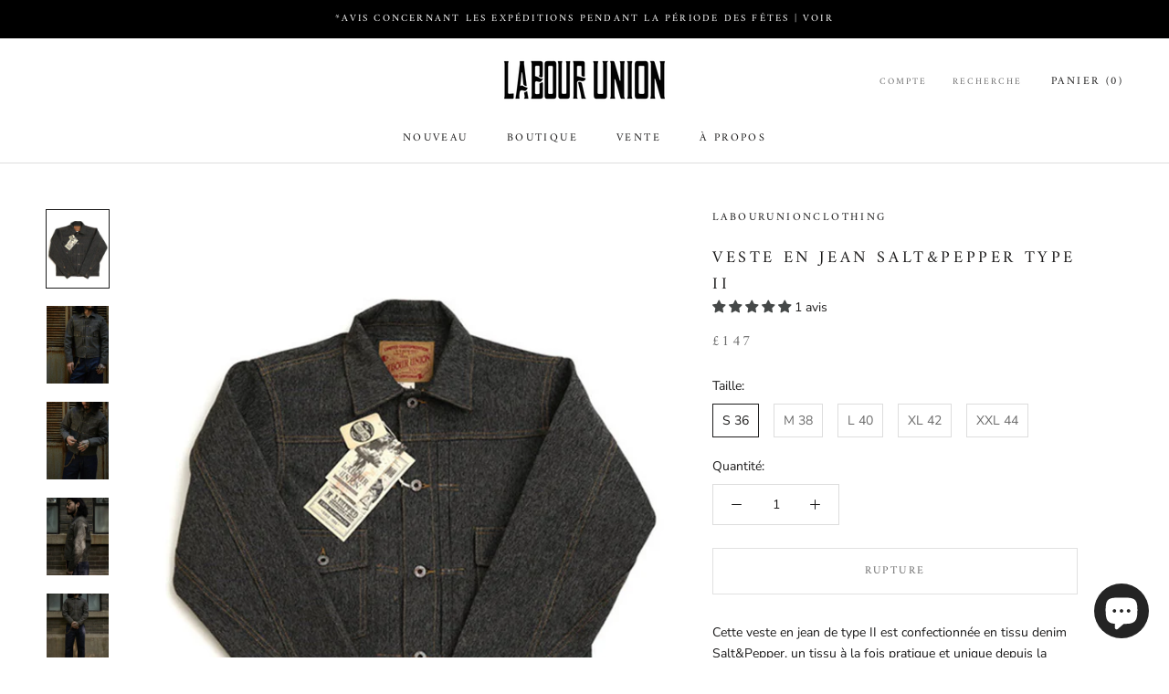

--- FILE ---
content_type: text/html; charset=utf-8
request_url: https://labourunion-1986.com/fr/collections/denim/products/saltpepper
body_size: 81886
content:
<!doctype html>

<html class="no-js" lang="fr">
  <head>
    <!-- Google Tag Manager -->
<script>(function(w,d,s,l,i){w[l]=w[l]||[];w[l].push({'gtm.start':
new Date().getTime(),event:'gtm.js'});var f=d.getElementsByTagName(s)[0],
j=d.createElement(s),dl=l!='dataLayer'?'&l='+l:'';j.async=true;j.src=
'https://www.googletagmanager.com/gtm.js?id='+i+dl;f.parentNode.insertBefore(j,f);
})(window,document,'script','dataLayer','GTM-MSKVZ2ST');</script>
<!-- End Google Tag Manager -->
    
<script>
window.KiwiSizing = window.KiwiSizing === undefined ? {} : window.KiwiSizing;
KiwiSizing.shop = "labourunionclothing.myshopify.com";


KiwiSizing.data = {
  collections: "219000766615,232090009751,225075495063,419380101358,264467251351,219000733847,219001421975,232089813143",
  tags: "All Product,AW19,Denim,import_2020_09_03_102920,Jackets \u0026amp; Coats,Outerwear,Uncategorised,validate-product-description,Workwear",
  product: "5604565811351",
  vendor: "LabourUnionClothing",
  type: "",
  title: "Veste en jean Salt\u0026amp;Pepper Type II",
  images: ["\/\/labourunion-1986.com\/cdn\/shop\/products\/E4_BD_8F.jpg?v=1599129970","\/\/labourunion-1986.com\/cdn\/shop\/products\/2-4_f065849f-38e5-4636-9f11-082813516664.jpg?v=1599129973","\/\/labourunion-1986.com\/cdn\/shop\/products\/3-4_b6c76b23-5193-42c4-9fe0-093b995fb90c.jpg?v=1599129976","\/\/labourunion-1986.com\/cdn\/shop\/products\/4-4_072514e1-e173-42a4-8293-ba898b137566.jpg?v=1599129978","\/\/labourunion-1986.com\/cdn\/shop\/products\/6-3.jpg?v=1599129980","\/\/labourunion-1986.com\/cdn\/shop\/products\/7-2.jpg?v=1599129983","\/\/labourunion-1986.com\/cdn\/shop\/products\/9-2.jpg?v=1599129985","\/\/labourunion-1986.com\/cdn\/shop\/products\/10-3.jpg?v=1599129987","\/\/labourunion-1986.com\/cdn\/shop\/products\/13-2.jpg?v=1599129990","\/\/labourunion-1986.com\/cdn\/shop\/products\/15-2.jpg?v=1599129993"],
  options: [{"name":"Taille","position":1,"values":["S 36","M 38","L 40","XL 42","XXL 44"]}],
  variants: [{"id":35974845464727,"title":"S 36","option1":"S 36","option2":null,"option3":null,"sku":"YK119","requires_shipping":true,"taxable":false,"featured_image":null,"available":false,"name":"Veste en jean Salt\u0026amp;Pepper Type II - S 36","public_title":"S 36","options":["S 36"],"price":14700,"weight":1000,"compare_at_price":null,"inventory_management":"shopify","barcode":null,"requires_selling_plan":false,"selling_plan_allocations":[]},{"id":35974845497495,"title":"M 38","option1":"M 38","option2":null,"option3":null,"sku":"YK119","requires_shipping":true,"taxable":false,"featured_image":null,"available":false,"name":"Veste en jean Salt\u0026amp;Pepper Type II - M 38","public_title":"M 38","options":["M 38"],"price":14700,"weight":1000,"compare_at_price":null,"inventory_management":"shopify","barcode":null,"requires_selling_plan":false,"selling_plan_allocations":[]},{"id":35974845530263,"title":"L 40","option1":"L 40","option2":null,"option3":null,"sku":"YK119","requires_shipping":true,"taxable":false,"featured_image":null,"available":false,"name":"Veste en jean Salt\u0026amp;Pepper Type II - L 40","public_title":"L 40","options":["L 40"],"price":14700,"weight":1000,"compare_at_price":null,"inventory_management":"shopify","barcode":null,"requires_selling_plan":false,"selling_plan_allocations":[]},{"id":35974845563031,"title":"XL 42","option1":"XL 42","option2":null,"option3":null,"sku":"YK119","requires_shipping":true,"taxable":false,"featured_image":null,"available":false,"name":"Veste en jean Salt\u0026amp;Pepper Type II - XL 42","public_title":"XL 42","options":["XL 42"],"price":14700,"weight":1000,"compare_at_price":null,"inventory_management":"shopify","barcode":null,"requires_selling_plan":false,"selling_plan_allocations":[]},{"id":35974845595799,"title":"XXL 44","option1":"XXL 44","option2":null,"option3":null,"sku":"YK119","requires_shipping":true,"taxable":false,"featured_image":null,"available":false,"name":"Veste en jean Salt\u0026amp;Pepper Type II - XXL 44","public_title":"XXL 44","options":["XXL 44"],"price":14700,"weight":1000,"compare_at_price":null,"inventory_management":"shopify","barcode":null,"requires_selling_plan":false,"selling_plan_allocations":[]}],
};

</script>
    <meta name="facebook-domain-verification" content="6dcfs1ch379mqxxbn079e3p4wjjiad" />
    <meta name="google-site-verification" content="yZUGoHvkc_bKiXRQUodF6pKolt61IV6GY9LkAiZC2So" />
   
    
    <meta charset="utf-8"> 
    <meta http-equiv="X-UA-Compatible" content="IE=edge,chrome=1">
    <meta name="viewport" content="width=device-width, initial-scale=1.0, height=device-height, minimum-scale=1.0, maximum-scale=1.0">
    <meta name="theme-color" content="">
    <meta name="google-site-verification" content="c3TE4yCQQLO6p_kGQy4FbFapBlxuClgD3vFyobCFI-4" />
    

  <!-- Avada Size Chart Script -->
 
<script src="//labourunion-1986.com/cdn/shop/t/9/assets/size-chart-data.js?v=118201800560563884051679639114" defer='defer'></script>

    
    
  





<script>
  const AVADA_SC = {};
  AVADA_SC.product = {"id":5604565811351,"title":"Veste en jean Salt\u0026amp;Pepper Type II","handle":"saltpepper","description":"\u003cp\u003eCette veste en jean de type II est confectionnée en tissu denim Salt\u0026amp;Pepper, un tissu à la fois pratique et unique depuis la Seconde Guerre mondiale.\u003cbr\u003e Durant la Seconde Guerre mondiale, pour faciliter le transport de charges lourdes, le tressage des fibres de coton a également permis de créer un motif de camouflage, à l'origine du célèbre motif « sel et poivre ».\u003cbr\u003e L'association de ce tissu spécial poivre et sel avec une veste à motif classique de type II crée un vêtement en denim à la fois classique et résistant.\u003c\/p\u003e\n\n\u003cp\u003e \u003cspan\u003e•\u003c\/span\u003e Tissu Salt\u0026amp;Pepper\u003c\/p\u003e\n\n\u003cp\u003e \u003cspan\u003e•\u003c\/span\u003e Coupe courte et carrée\u003c\/p\u003e\n\n\u003cp\u003e \u003cspan\u003e•\u003c\/span\u003e Poches poitrine avant classiques de type II\u003c\/p\u003e\n\n\u003cp\u003e \u003cspan\u003e•\u003c\/span\u003e Languette de réglage\u003c\/p\u003e\n\n\u003cp\u003e \u003cspan\u003e•\u003c\/span\u003e Poignets boutonnés\u003c\/p\u003e\n\n\u003cp\u003e \u003cspan\u003e•\u003c\/span\u003e Fermeture à bouton avant en cuivre, fabriquée sur mesure par un syndicat\u003c\/p\u003e\n\n\u003ch5\u003e \u003cspan\u003eTableau des tailles\u003c\/span\u003e\n\u003c\/h5\u003e\n\n\u003cp\u003e \u003cspan\u003ePour plus d'informations sur les mesures, veuillez consulter la \u003cstrong\u003e\u003ca href=\"https:\/\/labourunionclothing.myshopify.com\/pages\/how-to-take-your-measurement\"\u003esection « Comment nous mesurons ».\u003c\/a\u003e\u003c\/strong\u003e\u003c\/span\u003e\u003c\/p\u003e\n\n\u003ctable\u003e\n\n\u003cthead style=\"background-color: #eee;\"\u003e\n\n\u003ctr\u003e\n\n\u003cth\u003e \u003cstrong\u003eTaille\u003c\/strong\u003e\n\u003c\/th\u003e\n\n\u003cth\u003e \u003cstrong\u003eLongueur\u003c\/strong\u003e\n\u003c\/th\u003e\n\n\u003cth\u003e \u003cstrong\u003ePoitrine\u003c\/strong\u003e\n\u003c\/th\u003e\n\n\u003cth\u003e \u003cstrong\u003eÉpaule\u003c\/strong\u003e\n\u003c\/th\u003e\n\n \u003cth\u003e\u003cstrong\u003eManche\u003c\/strong\u003e\u003c\/th\u003e\n\n\n\u003c\/tr\u003e\n\n\n\u003c\/thead\u003e\n\n\u003ctbody\u003e\n\n\u003ctr\u003e\n\n\u003ctd\u003e \u003cstrong\u003eS | 36\u003c\/strong\u003e\n\u003c\/td\u003e\n\n\u003ctd\u003e 59\u003c\/td\u003e\n\n\u003ctd\u003e 102\u003c\/td\u003e\n\n\u003ctd\u003e 44,6\u003c\/td\u003e\n\n\u003ctd\u003e 59\u003c\/td\u003e\n\n\n\u003c\/tr\u003e\n\n\u003ctr\u003e\n\n\u003ctd\u003e \u003cstrong\u003eM | 38\u003c\/strong\u003e\n\u003c\/td\u003e\n\n\u003ctd\u003e 60,5\u003c\/td\u003e\n\n\u003ctd\u003e 106\u003c\/td\u003e\n\n\u003ctd\u003e 45,8\u003c\/td\u003e\n\n\u003ctd\u003e 60\u003c\/td\u003e\n\n\n\u003c\/tr\u003e\n\n\u003ctr\u003e\n\n\u003ctd\u003e \u003cstrong\u003eL | 40\u003c\/strong\u003e\n\u003c\/td\u003e\n\n\u003ctd\u003e 62\u003c\/td\u003e\n\n\u003ctd\u003e 110\u003c\/td\u003e\n\n\u003ctd\u003e 47\u003c\/td\u003e\n\n\u003ctd\u003e 61\u003c\/td\u003e\n\n\n\u003c\/tr\u003e\n\n\u003ctr\u003e\n\n\u003ctd\u003e \u003cstrong\u003eXL | 42\u003c\/strong\u003e\n\u003c\/td\u003e\n\n\u003ctd\u003e 63,5\u003c\/td\u003e\n\n\u003ctd\u003e 114\u003c\/td\u003e\n\n\u003ctd\u003e 48.2\u003c\/td\u003e\n\n\u003ctd\u003e 62\u003c\/td\u003e\n\n\n\u003c\/tr\u003e\n\n\u003ctr\u003e\n\n\u003ctd\u003e \u003cstrong\u003eXXL | 44\u003c\/strong\u003e\n\u003c\/td\u003e\n\n\u003ctd\u003e 65\u003c\/td\u003e\n\n\u003ctd\u003e 118\u003c\/td\u003e\n\n\u003ctd\u003e 49.4\u003c\/td\u003e\n\n\u003ctd\u003e 63\u003c\/td\u003e\n\n\n\u003c\/tr\u003e\n\n\n\u003c\/tbody\u003e\n\n\n\u003c\/table\u003e\n\n\u003cbr\u003e Toutes les mesures sont prises en centimètres.\n\u003cp\u003e Modèle : 178 cm \/ 72,5 kg (Taille L)\u003c\/p\u003e\n\n\u003cp\u003e\u003c\/p\u003e\n\n\u003ch5\u003e \u003cspan style=\"color: #000000;\"\u003eGuide des tailles\u003c\/span\u003e\n\u003c\/h5\u003e\n\n\u003cp\u003e \u003cspan\u003eVeuillez vous référer au schéma ci-dessous pour le guide des tailles.\u003c\/span\u003e\u003c\/p\u003e\n\n\u003ctable\u003e\n\n\u003cthead style=\"background-color: #eee;\"\u003e\n\n\u003ctr\u003e\n\n\u003cth\u003e \u003cstrong\u003eTaille\/Poids\u003c\/strong\u003e\n\u003c\/th\u003e\n\n\u003cth\u003e \u003cstrong\u003e50-55\u003c\/strong\u003e\n\u003c\/th\u003e\n\n\u003cth\u003e \u003cstrong\u003e56-60\u003c\/strong\u003e\n\u003c\/th\u003e\n\n\u003cth\u003e \u003cstrong\u003e61-65\u003c\/strong\u003e\n\u003c\/th\u003e\n\n\u003cth\u003e \u003cstrong\u003e66-70\u003c\/strong\u003e\n\u003c\/th\u003e\n\n\u003cth\u003e \u003cstrong\u003e71-75\u003c\/strong\u003e\n\u003c\/th\u003e\n\n\u003cth\u003e \u003cstrong\u003e76-80\u003c\/strong\u003e\n\u003c\/th\u003e\n\n\u003cth\u003e \u003cstrong\u003e81-85\u003c\/strong\u003e \u003c\/th\u003e\n\n\n\u003c\/tr\u003e\n\n\n\u003c\/thead\u003e\n\n\u003ctbody\u003e\u003c\/tbody\u003e\n\n\u003ctbody\u003e\n\n\u003ctr\u003e\n\n\u003ctd\u003e \u003cstrong\u003e160-165\u003c\/strong\u003e\n\u003c\/td\u003e\n\n\u003ctd\u003e 36 S\u003c\/td\u003e\n\n\u003ctd\u003e 38 ans\u003c\/td\u003e\n\n\u003ctd\u003e 40 L\u003c\/td\u003e\n\n\u003ctd\u003e 40 L\u003c\/td\u003e\n\n\u003ctd\u003e 42 XL\u003cbr\u003e\n\n\u003c\/td\u003e\n\n\u003ctd\u003e 44 XXL\u003c\/td\u003e\n\n\u003ctd\u003e 44 XXL\u003c\/td\u003e\n\n\n\u003c\/tr\u003e\n\n\u003ctr\u003e\n\n\u003ctd\u003e \u003cstrong\u003e166-170\u003c\/strong\u003e\n\u003c\/td\u003e\n\n\u003ctd\u003e 36 S\u003c\/td\u003e\n\n\u003ctd\u003e 38 ans\u003c\/td\u003e\n\n\u003ctd\u003e 38 ans\u003c\/td\u003e\n\n\u003ctd\u003e 40 L\u003c\/td\u003e\n\n\u003ctd\u003e 42 XL\u003c\/td\u003e\n\n\u003ctd\u003e 44 XXL\u003c\/td\u003e\n\n\u003ctd\u003e 44 XXL\u003c\/td\u003e\n\n\n\u003c\/tr\u003e\n\n\u003ctr\u003e\n\n\u003ctd\u003e \u003cstrong\u003e171-175\u003c\/strong\u003e\n\u003c\/td\u003e\n\n\u003ctd\u003e 36 S\u003c\/td\u003e\n\n\u003ctd\u003e 36 S\u003c\/td\u003e\n\n\u003ctd\u003e 38 ans\u003c\/td\u003e\n\n\u003ctd\u003e 38 ans\u003c\/td\u003e\n\n\u003ctd\u003e 40 L\u003c\/td\u003e\n\n\u003ctd\u003e 42 XL\u003c\/td\u003e\n\n\u003ctd\u003e 44 XXL\u003c\/td\u003e\n\n\n\u003c\/tr\u003e\n\n\u003ctr\u003e\n\n\u003ctd\u003e \u003cstrong\u003e176-180\u003c\/strong\u003e\n\u003c\/td\u003e\n\n\u003ctd\u003e\u003cbr\u003e\u003c\/td\u003e\n\n\u003ctd\u003e 36 S\u003c\/td\u003e\n\n\u003ctd\u003e 38 ans\u003c\/td\u003e\n\n\u003ctd\u003e 38 ans\u003c\/td\u003e\n\n\u003ctd\u003e 40 L\u003c\/td\u003e\n\n\u003ctd\u003e 42 XL\u003c\/td\u003e\n\n\u003ctd\u003e 44 XXL\u003c\/td\u003e\n\n\n\u003c\/tr\u003e\n\n\u003ctr\u003e\n\n\u003ctd\u003e \u003cstrong\u003e181-185\u003c\/strong\u003e\n\u003c\/td\u003e\n\n\u003ctd\u003e\u003cbr\u003e\u003c\/td\u003e\n\n\u003ctd\u003e 36 S\u003c\/td\u003e\n\n\u003ctd\u003e 36 S\u003c\/td\u003e\n\n\u003ctd\u003e 38 ans\u003c\/td\u003e\n\n\u003ctd\u003e 40 L\u003c\/td\u003e\n\n\u003ctd\u003e 42 XL\u003c\/td\u003e\n\n\u003ctd\u003e\u003cbr\u003e\u003c\/td\u003e\n\n\n\u003c\/tr\u003e\n\n\u003ctr\u003e\n\n\u003ctd\u003e \u003cstrong\u003e186-191\u003c\/strong\u003e\n\u003c\/td\u003e\n\n\u003ctd\u003e\u003cbr\u003e\u003c\/td\u003e\n\n\u003ctd\u003e 36 S\u003c\/td\u003e\n\n\u003ctd\u003e 36 S\u003c\/td\u003e\n\n\u003ctd\u003e 38 ans\u003c\/td\u003e\n\n\u003ctd\u003e 40 L\u003c\/td\u003e\n\n\u003ctd\u003e 42 XL\u003c\/td\u003e\n\n\u003ctd\u003e\u003cbr\u003e\u003c\/td\u003e\n\n\n\u003c\/tr\u003e\n\n\n\u003c\/tbody\u003e\n\n\n\u003c\/table\u003e\n\n\u003cp\u003e \u003cspan style=\"color: #404040;\"\u003eTaille : centimètres \\ Poids : kilogrammes\u003c\/span\u003e\u003c\/p\u003e","published_at":"2020-09-03T11:58:35+01:00","created_at":"2020-09-03T11:38:18+01:00","vendor":"LabourUnionClothing","type":"","tags":["All Product","AW19","Denim","import_2020_09_03_102920","Jackets \u0026amp; Coats","Outerwear","Uncategorised","validate-product-description","Workwear"],"price":14700,"price_min":14700,"price_max":14700,"available":false,"price_varies":false,"compare_at_price":null,"compare_at_price_min":0,"compare_at_price_max":0,"compare_at_price_varies":false,"variants":[{"id":35974845464727,"title":"S 36","option1":"S 36","option2":null,"option3":null,"sku":"YK119","requires_shipping":true,"taxable":false,"featured_image":null,"available":false,"name":"Veste en jean Salt\u0026amp;Pepper Type II - S 36","public_title":"S 36","options":["S 36"],"price":14700,"weight":1000,"compare_at_price":null,"inventory_management":"shopify","barcode":null,"requires_selling_plan":false,"selling_plan_allocations":[]},{"id":35974845497495,"title":"M 38","option1":"M 38","option2":null,"option3":null,"sku":"YK119","requires_shipping":true,"taxable":false,"featured_image":null,"available":false,"name":"Veste en jean Salt\u0026amp;Pepper Type II - M 38","public_title":"M 38","options":["M 38"],"price":14700,"weight":1000,"compare_at_price":null,"inventory_management":"shopify","barcode":null,"requires_selling_plan":false,"selling_plan_allocations":[]},{"id":35974845530263,"title":"L 40","option1":"L 40","option2":null,"option3":null,"sku":"YK119","requires_shipping":true,"taxable":false,"featured_image":null,"available":false,"name":"Veste en jean Salt\u0026amp;Pepper Type II - L 40","public_title":"L 40","options":["L 40"],"price":14700,"weight":1000,"compare_at_price":null,"inventory_management":"shopify","barcode":null,"requires_selling_plan":false,"selling_plan_allocations":[]},{"id":35974845563031,"title":"XL 42","option1":"XL 42","option2":null,"option3":null,"sku":"YK119","requires_shipping":true,"taxable":false,"featured_image":null,"available":false,"name":"Veste en jean Salt\u0026amp;Pepper Type II - XL 42","public_title":"XL 42","options":["XL 42"],"price":14700,"weight":1000,"compare_at_price":null,"inventory_management":"shopify","barcode":null,"requires_selling_plan":false,"selling_plan_allocations":[]},{"id":35974845595799,"title":"XXL 44","option1":"XXL 44","option2":null,"option3":null,"sku":"YK119","requires_shipping":true,"taxable":false,"featured_image":null,"available":false,"name":"Veste en jean Salt\u0026amp;Pepper Type II - XXL 44","public_title":"XXL 44","options":["XXL 44"],"price":14700,"weight":1000,"compare_at_price":null,"inventory_management":"shopify","barcode":null,"requires_selling_plan":false,"selling_plan_allocations":[]}],"images":["\/\/labourunion-1986.com\/cdn\/shop\/products\/E4_BD_8F.jpg?v=1599129970","\/\/labourunion-1986.com\/cdn\/shop\/products\/2-4_f065849f-38e5-4636-9f11-082813516664.jpg?v=1599129973","\/\/labourunion-1986.com\/cdn\/shop\/products\/3-4_b6c76b23-5193-42c4-9fe0-093b995fb90c.jpg?v=1599129976","\/\/labourunion-1986.com\/cdn\/shop\/products\/4-4_072514e1-e173-42a4-8293-ba898b137566.jpg?v=1599129978","\/\/labourunion-1986.com\/cdn\/shop\/products\/6-3.jpg?v=1599129980","\/\/labourunion-1986.com\/cdn\/shop\/products\/7-2.jpg?v=1599129983","\/\/labourunion-1986.com\/cdn\/shop\/products\/9-2.jpg?v=1599129985","\/\/labourunion-1986.com\/cdn\/shop\/products\/10-3.jpg?v=1599129987","\/\/labourunion-1986.com\/cdn\/shop\/products\/13-2.jpg?v=1599129990","\/\/labourunion-1986.com\/cdn\/shop\/products\/15-2.jpg?v=1599129993"],"featured_image":"\/\/labourunion-1986.com\/cdn\/shop\/products\/E4_BD_8F.jpg?v=1599129970","options":["Taille"],"media":[{"alt":"Salt\u0026Pepper TypeII Denim Jacket","id":11080158511255,"position":1,"preview_image":{"aspect_ratio":0.8,"height":1120,"width":896,"src":"\/\/labourunion-1986.com\/cdn\/shop\/products\/E4_BD_8F.jpg?v=1599129970"},"aspect_ratio":0.8,"height":1120,"media_type":"image","src":"\/\/labourunion-1986.com\/cdn\/shop\/products\/E4_BD_8F.jpg?v=1599129970","width":896},{"alt":null,"id":11080159985815,"position":2,"preview_image":{"aspect_ratio":0.8,"height":1120,"width":896,"src":"\/\/labourunion-1986.com\/cdn\/shop\/products\/2-4_f065849f-38e5-4636-9f11-082813516664.jpg?v=1599129973"},"aspect_ratio":0.8,"height":1120,"media_type":"image","src":"\/\/labourunion-1986.com\/cdn\/shop\/products\/2-4_f065849f-38e5-4636-9f11-082813516664.jpg?v=1599129973","width":896},{"alt":null,"id":11080163295383,"position":3,"preview_image":{"aspect_ratio":0.8,"height":1120,"width":896,"src":"\/\/labourunion-1986.com\/cdn\/shop\/products\/3-4_b6c76b23-5193-42c4-9fe0-093b995fb90c.jpg?v=1599129976"},"aspect_ratio":0.8,"height":1120,"media_type":"image","src":"\/\/labourunion-1986.com\/cdn\/shop\/products\/3-4_b6c76b23-5193-42c4-9fe0-093b995fb90c.jpg?v=1599129976","width":896},{"alt":null,"id":11080165261463,"position":4,"preview_image":{"aspect_ratio":0.8,"height":1120,"width":896,"src":"\/\/labourunion-1986.com\/cdn\/shop\/products\/4-4_072514e1-e173-42a4-8293-ba898b137566.jpg?v=1599129978"},"aspect_ratio":0.8,"height":1120,"media_type":"image","src":"\/\/labourunion-1986.com\/cdn\/shop\/products\/4-4_072514e1-e173-42a4-8293-ba898b137566.jpg?v=1599129978","width":896},{"alt":null,"id":11080167653527,"position":5,"preview_image":{"aspect_ratio":0.8,"height":1120,"width":896,"src":"\/\/labourunion-1986.com\/cdn\/shop\/products\/6-3.jpg?v=1599129980"},"aspect_ratio":0.8,"height":1120,"media_type":"image","src":"\/\/labourunion-1986.com\/cdn\/shop\/products\/6-3.jpg?v=1599129980","width":896},{"alt":null,"id":11080169783447,"position":6,"preview_image":{"aspect_ratio":0.8,"height":1120,"width":896,"src":"\/\/labourunion-1986.com\/cdn\/shop\/products\/7-2.jpg?v=1599129983"},"aspect_ratio":0.8,"height":1120,"media_type":"image","src":"\/\/labourunion-1986.com\/cdn\/shop\/products\/7-2.jpg?v=1599129983","width":896},{"alt":null,"id":11080172994711,"position":7,"preview_image":{"aspect_ratio":0.8,"height":1120,"width":896,"src":"\/\/labourunion-1986.com\/cdn\/shop\/products\/9-2.jpg?v=1599129985"},"aspect_ratio":0.8,"height":1120,"media_type":"image","src":"\/\/labourunion-1986.com\/cdn\/shop\/products\/9-2.jpg?v=1599129985","width":896},{"alt":"salt and pepper","id":11080176369815,"position":8,"preview_image":{"aspect_ratio":0.8,"height":1120,"width":896,"src":"\/\/labourunion-1986.com\/cdn\/shop\/products\/10-3.jpg?v=1599129987"},"aspect_ratio":0.8,"height":1120,"media_type":"image","src":"\/\/labourunion-1986.com\/cdn\/shop\/products\/10-3.jpg?v=1599129987","width":896},{"alt":null,"id":11080179187863,"position":9,"preview_image":{"aspect_ratio":0.8,"height":1120,"width":896,"src":"\/\/labourunion-1986.com\/cdn\/shop\/products\/13-2.jpg?v=1599129990"},"aspect_ratio":0.8,"height":1120,"media_type":"image","src":"\/\/labourunion-1986.com\/cdn\/shop\/products\/13-2.jpg?v=1599129990","width":896},{"alt":null,"id":11080181710999,"position":10,"preview_image":{"aspect_ratio":0.8,"height":1120,"width":896,"src":"\/\/labourunion-1986.com\/cdn\/shop\/products\/15-2.jpg?v=1599129993"},"aspect_ratio":0.8,"height":1120,"media_type":"image","src":"\/\/labourunion-1986.com\/cdn\/shop\/products\/15-2.jpg?v=1599129993","width":896}],"requires_selling_plan":false,"selling_plan_groups":[],"content":"\u003cp\u003eCette veste en jean de type II est confectionnée en tissu denim Salt\u0026amp;Pepper, un tissu à la fois pratique et unique depuis la Seconde Guerre mondiale.\u003cbr\u003e Durant la Seconde Guerre mondiale, pour faciliter le transport de charges lourdes, le tressage des fibres de coton a également permis de créer un motif de camouflage, à l'origine du célèbre motif « sel et poivre ».\u003cbr\u003e L'association de ce tissu spécial poivre et sel avec une veste à motif classique de type II crée un vêtement en denim à la fois classique et résistant.\u003c\/p\u003e\n\n\u003cp\u003e \u003cspan\u003e•\u003c\/span\u003e Tissu Salt\u0026amp;Pepper\u003c\/p\u003e\n\n\u003cp\u003e \u003cspan\u003e•\u003c\/span\u003e Coupe courte et carrée\u003c\/p\u003e\n\n\u003cp\u003e \u003cspan\u003e•\u003c\/span\u003e Poches poitrine avant classiques de type II\u003c\/p\u003e\n\n\u003cp\u003e \u003cspan\u003e•\u003c\/span\u003e Languette de réglage\u003c\/p\u003e\n\n\u003cp\u003e \u003cspan\u003e•\u003c\/span\u003e Poignets boutonnés\u003c\/p\u003e\n\n\u003cp\u003e \u003cspan\u003e•\u003c\/span\u003e Fermeture à bouton avant en cuivre, fabriquée sur mesure par un syndicat\u003c\/p\u003e\n\n\u003ch5\u003e \u003cspan\u003eTableau des tailles\u003c\/span\u003e\n\u003c\/h5\u003e\n\n\u003cp\u003e \u003cspan\u003ePour plus d'informations sur les mesures, veuillez consulter la \u003cstrong\u003e\u003ca href=\"https:\/\/labourunionclothing.myshopify.com\/pages\/how-to-take-your-measurement\"\u003esection « Comment nous mesurons ».\u003c\/a\u003e\u003c\/strong\u003e\u003c\/span\u003e\u003c\/p\u003e\n\n\u003ctable\u003e\n\n\u003cthead style=\"background-color: #eee;\"\u003e\n\n\u003ctr\u003e\n\n\u003cth\u003e \u003cstrong\u003eTaille\u003c\/strong\u003e\n\u003c\/th\u003e\n\n\u003cth\u003e \u003cstrong\u003eLongueur\u003c\/strong\u003e\n\u003c\/th\u003e\n\n\u003cth\u003e \u003cstrong\u003ePoitrine\u003c\/strong\u003e\n\u003c\/th\u003e\n\n\u003cth\u003e \u003cstrong\u003eÉpaule\u003c\/strong\u003e\n\u003c\/th\u003e\n\n \u003cth\u003e\u003cstrong\u003eManche\u003c\/strong\u003e\u003c\/th\u003e\n\n\n\u003c\/tr\u003e\n\n\n\u003c\/thead\u003e\n\n\u003ctbody\u003e\n\n\u003ctr\u003e\n\n\u003ctd\u003e \u003cstrong\u003eS | 36\u003c\/strong\u003e\n\u003c\/td\u003e\n\n\u003ctd\u003e 59\u003c\/td\u003e\n\n\u003ctd\u003e 102\u003c\/td\u003e\n\n\u003ctd\u003e 44,6\u003c\/td\u003e\n\n\u003ctd\u003e 59\u003c\/td\u003e\n\n\n\u003c\/tr\u003e\n\n\u003ctr\u003e\n\n\u003ctd\u003e \u003cstrong\u003eM | 38\u003c\/strong\u003e\n\u003c\/td\u003e\n\n\u003ctd\u003e 60,5\u003c\/td\u003e\n\n\u003ctd\u003e 106\u003c\/td\u003e\n\n\u003ctd\u003e 45,8\u003c\/td\u003e\n\n\u003ctd\u003e 60\u003c\/td\u003e\n\n\n\u003c\/tr\u003e\n\n\u003ctr\u003e\n\n\u003ctd\u003e \u003cstrong\u003eL | 40\u003c\/strong\u003e\n\u003c\/td\u003e\n\n\u003ctd\u003e 62\u003c\/td\u003e\n\n\u003ctd\u003e 110\u003c\/td\u003e\n\n\u003ctd\u003e 47\u003c\/td\u003e\n\n\u003ctd\u003e 61\u003c\/td\u003e\n\n\n\u003c\/tr\u003e\n\n\u003ctr\u003e\n\n\u003ctd\u003e \u003cstrong\u003eXL | 42\u003c\/strong\u003e\n\u003c\/td\u003e\n\n\u003ctd\u003e 63,5\u003c\/td\u003e\n\n\u003ctd\u003e 114\u003c\/td\u003e\n\n\u003ctd\u003e 48.2\u003c\/td\u003e\n\n\u003ctd\u003e 62\u003c\/td\u003e\n\n\n\u003c\/tr\u003e\n\n\u003ctr\u003e\n\n\u003ctd\u003e \u003cstrong\u003eXXL | 44\u003c\/strong\u003e\n\u003c\/td\u003e\n\n\u003ctd\u003e 65\u003c\/td\u003e\n\n\u003ctd\u003e 118\u003c\/td\u003e\n\n\u003ctd\u003e 49.4\u003c\/td\u003e\n\n\u003ctd\u003e 63\u003c\/td\u003e\n\n\n\u003c\/tr\u003e\n\n\n\u003c\/tbody\u003e\n\n\n\u003c\/table\u003e\n\n\u003cbr\u003e Toutes les mesures sont prises en centimètres.\n\u003cp\u003e Modèle : 178 cm \/ 72,5 kg (Taille L)\u003c\/p\u003e\n\n\u003cp\u003e\u003c\/p\u003e\n\n\u003ch5\u003e \u003cspan style=\"color: #000000;\"\u003eGuide des tailles\u003c\/span\u003e\n\u003c\/h5\u003e\n\n\u003cp\u003e \u003cspan\u003eVeuillez vous référer au schéma ci-dessous pour le guide des tailles.\u003c\/span\u003e\u003c\/p\u003e\n\n\u003ctable\u003e\n\n\u003cthead style=\"background-color: #eee;\"\u003e\n\n\u003ctr\u003e\n\n\u003cth\u003e \u003cstrong\u003eTaille\/Poids\u003c\/strong\u003e\n\u003c\/th\u003e\n\n\u003cth\u003e \u003cstrong\u003e50-55\u003c\/strong\u003e\n\u003c\/th\u003e\n\n\u003cth\u003e \u003cstrong\u003e56-60\u003c\/strong\u003e\n\u003c\/th\u003e\n\n\u003cth\u003e \u003cstrong\u003e61-65\u003c\/strong\u003e\n\u003c\/th\u003e\n\n\u003cth\u003e \u003cstrong\u003e66-70\u003c\/strong\u003e\n\u003c\/th\u003e\n\n\u003cth\u003e \u003cstrong\u003e71-75\u003c\/strong\u003e\n\u003c\/th\u003e\n\n\u003cth\u003e \u003cstrong\u003e76-80\u003c\/strong\u003e\n\u003c\/th\u003e\n\n\u003cth\u003e \u003cstrong\u003e81-85\u003c\/strong\u003e \u003c\/th\u003e\n\n\n\u003c\/tr\u003e\n\n\n\u003c\/thead\u003e\n\n\u003ctbody\u003e\u003c\/tbody\u003e\n\n\u003ctbody\u003e\n\n\u003ctr\u003e\n\n\u003ctd\u003e \u003cstrong\u003e160-165\u003c\/strong\u003e\n\u003c\/td\u003e\n\n\u003ctd\u003e 36 S\u003c\/td\u003e\n\n\u003ctd\u003e 38 ans\u003c\/td\u003e\n\n\u003ctd\u003e 40 L\u003c\/td\u003e\n\n\u003ctd\u003e 40 L\u003c\/td\u003e\n\n\u003ctd\u003e 42 XL\u003cbr\u003e\n\n\u003c\/td\u003e\n\n\u003ctd\u003e 44 XXL\u003c\/td\u003e\n\n\u003ctd\u003e 44 XXL\u003c\/td\u003e\n\n\n\u003c\/tr\u003e\n\n\u003ctr\u003e\n\n\u003ctd\u003e \u003cstrong\u003e166-170\u003c\/strong\u003e\n\u003c\/td\u003e\n\n\u003ctd\u003e 36 S\u003c\/td\u003e\n\n\u003ctd\u003e 38 ans\u003c\/td\u003e\n\n\u003ctd\u003e 38 ans\u003c\/td\u003e\n\n\u003ctd\u003e 40 L\u003c\/td\u003e\n\n\u003ctd\u003e 42 XL\u003c\/td\u003e\n\n\u003ctd\u003e 44 XXL\u003c\/td\u003e\n\n\u003ctd\u003e 44 XXL\u003c\/td\u003e\n\n\n\u003c\/tr\u003e\n\n\u003ctr\u003e\n\n\u003ctd\u003e \u003cstrong\u003e171-175\u003c\/strong\u003e\n\u003c\/td\u003e\n\n\u003ctd\u003e 36 S\u003c\/td\u003e\n\n\u003ctd\u003e 36 S\u003c\/td\u003e\n\n\u003ctd\u003e 38 ans\u003c\/td\u003e\n\n\u003ctd\u003e 38 ans\u003c\/td\u003e\n\n\u003ctd\u003e 40 L\u003c\/td\u003e\n\n\u003ctd\u003e 42 XL\u003c\/td\u003e\n\n\u003ctd\u003e 44 XXL\u003c\/td\u003e\n\n\n\u003c\/tr\u003e\n\n\u003ctr\u003e\n\n\u003ctd\u003e \u003cstrong\u003e176-180\u003c\/strong\u003e\n\u003c\/td\u003e\n\n\u003ctd\u003e\u003cbr\u003e\u003c\/td\u003e\n\n\u003ctd\u003e 36 S\u003c\/td\u003e\n\n\u003ctd\u003e 38 ans\u003c\/td\u003e\n\n\u003ctd\u003e 38 ans\u003c\/td\u003e\n\n\u003ctd\u003e 40 L\u003c\/td\u003e\n\n\u003ctd\u003e 42 XL\u003c\/td\u003e\n\n\u003ctd\u003e 44 XXL\u003c\/td\u003e\n\n\n\u003c\/tr\u003e\n\n\u003ctr\u003e\n\n\u003ctd\u003e \u003cstrong\u003e181-185\u003c\/strong\u003e\n\u003c\/td\u003e\n\n\u003ctd\u003e\u003cbr\u003e\u003c\/td\u003e\n\n\u003ctd\u003e 36 S\u003c\/td\u003e\n\n\u003ctd\u003e 36 S\u003c\/td\u003e\n\n\u003ctd\u003e 38 ans\u003c\/td\u003e\n\n\u003ctd\u003e 40 L\u003c\/td\u003e\n\n\u003ctd\u003e 42 XL\u003c\/td\u003e\n\n\u003ctd\u003e\u003cbr\u003e\u003c\/td\u003e\n\n\n\u003c\/tr\u003e\n\n\u003ctr\u003e\n\n\u003ctd\u003e \u003cstrong\u003e186-191\u003c\/strong\u003e\n\u003c\/td\u003e\n\n\u003ctd\u003e\u003cbr\u003e\u003c\/td\u003e\n\n\u003ctd\u003e 36 S\u003c\/td\u003e\n\n\u003ctd\u003e 36 S\u003c\/td\u003e\n\n\u003ctd\u003e 38 ans\u003c\/td\u003e\n\n\u003ctd\u003e 40 L\u003c\/td\u003e\n\n\u003ctd\u003e 42 XL\u003c\/td\u003e\n\n\u003ctd\u003e\u003cbr\u003e\u003c\/td\u003e\n\n\n\u003c\/tr\u003e\n\n\n\u003c\/tbody\u003e\n\n\n\u003c\/table\u003e\n\n\u003cp\u003e \u003cspan style=\"color: #404040;\"\u003eTaille : centimètres \\ Poids : kilogrammes\u003c\/span\u003e\u003c\/p\u003e"};
  AVADA_SC.template = "product";
  AVADA_SC.collections = [];
  AVADA_SC.collectionsName = [];
  
    AVADA_SC.collections.push(`219000766615`);
    AVADA_SC.collectionsName.push(`AW19`);
  
    AVADA_SC.collections.push(`232090009751`);
    AVADA_SC.collectionsName.push(`Denim`);
  
    AVADA_SC.collections.push(`225075495063`);
    AVADA_SC.collectionsName.push(`Hors vente`);
  
    AVADA_SC.collections.push(`419380101358`);
    AVADA_SC.collectionsName.push(`MEILLEURS CHOIX`);
  
    AVADA_SC.collections.push(`264467251351`);
    AVADA_SC.collectionsName.push(`Nouveautés`);
  
    AVADA_SC.collections.push(`219000733847`);
    AVADA_SC.collectionsName.push(`Tous les articles`);
  
    AVADA_SC.collections.push(`219001421975`);
    AVADA_SC.collectionsName.push(`Vestes et manteaux`);
  
    AVADA_SC.collections.push(`232089813143`);
    AVADA_SC.collectionsName.push(`vêtements de travail`);
  
  AVADA_SC.branding = false
</script>

  <!-- /Avada Size Chart Script -->

<title>
      Veste en jean Salt&amp;amp;Pepper Type II &ndash; Labour Union Clothing-Since 1986 | Vintage Inspired Heritage Menswear
    </title><meta name="description" content="Cette veste en jean de type II est confectionnée en tissu denim Salt&amp;amp;Pepper, un tissu à la fois pratique et unique depuis la Seconde Guerre mondiale. Durant la Seconde Guerre mondiale, pour faciliter le transport de charges lourdes, le tressage des fibres de coton a également permis de créer un motif de camouflage,"><link rel="canonical" href="https://labourunion-1986.com/fr/products/saltpepper"><link rel="shortcut icon" href="//labourunion-1986.com/cdn/shop/files/Logo-Colour_96x.png?v=1615323047" type="image/png"><meta property="og:type" content="product">
  <meta property="og:title" content="Veste en jean Salt&amp;amp;Pepper Type II"><meta property="og:image" content="http://labourunion-1986.com/cdn/shop/products/E4_BD_8F.jpg?v=1599129970">
    <meta property="og:image:secure_url" content="https://labourunion-1986.com/cdn/shop/products/E4_BD_8F.jpg?v=1599129970">
    <meta property="og:image:width" content="896">
    <meta property="og:image:height" content="1120"><meta property="product:price:amount" content="147.00">
  <meta property="product:price:currency" content="GBP"><meta property="og:description" content="Cette veste en jean de type II est confectionnée en tissu denim Salt&amp;amp;Pepper, un tissu à la fois pratique et unique depuis la Seconde Guerre mondiale. Durant la Seconde Guerre mondiale, pour faciliter le transport de charges lourdes, le tressage des fibres de coton a également permis de créer un motif de camouflage,"><meta property="og:url" content="https://labourunion-1986.com/fr/products/saltpepper">
<meta property="og:site_name" content="Labour Union Clothing-Since 1986 | Vintage Inspired Heritage Menswear"><meta name="twitter:card" content="summary"><meta name="twitter:title" content="Veste en jean Salt&amp;amp;Pepper Type II">
  <meta name="twitter:description" content="Cette veste en jean de type II est confectionnée en tissu denim Salt&amp;amp;Pepper, un tissu à la fois pratique et unique depuis la Seconde Guerre mondiale. Durant la Seconde Guerre mondiale, pour faciliter le transport de charges lourdes, le tressage des fibres de coton a également permis de créer un motif de camouflage, à l&#39;origine du célèbre motif « sel et poivre ». L&#39;association de ce tissu spécial poivre et sel avec une veste à motif classique de type II crée un vêtement en denim à la fois classique et résistant. • Tissu Salt&amp;amp;Pepper • Coupe courte et carrée • Poches poitrine avant classiques de type II • Languette de réglage • Poignets boutonnés • Fermeture à bouton avant en cuivre, fabriquée sur mesure par un syndicat Tableau des tailles Pour plus d&#39;informations sur les mesures, veuillez consulter la section">
  <meta name="twitter:image" content="https://labourunion-1986.com/cdn/shop/products/E4_BD_8F_600x600_crop_center.jpg?v=1599129970">
    <style>
  @font-face {
  font-family: Amiri;
  font-weight: 400;
  font-style: normal;
  font-display: fallback;
  src: url("//labourunion-1986.com/cdn/fonts/amiri/amiri_n4.fee8c3379b68ea3b9c7241a63b8a252071faad52.woff2") format("woff2"),
       url("//labourunion-1986.com/cdn/fonts/amiri/amiri_n4.94cde4e18ec8ae53bf8f7240b84e1f76ce23772d.woff") format("woff");
}

  @font-face {
  font-family: "Nunito Sans";
  font-weight: 400;
  font-style: normal;
  font-display: fallback;
  src: url("//labourunion-1986.com/cdn/fonts/nunito_sans/nunitosans_n4.0276fe080df0ca4e6a22d9cb55aed3ed5ba6b1da.woff2") format("woff2"),
       url("//labourunion-1986.com/cdn/fonts/nunito_sans/nunitosans_n4.b4964bee2f5e7fd9c3826447e73afe2baad607b7.woff") format("woff");
}


  @font-face {
  font-family: "Nunito Sans";
  font-weight: 700;
  font-style: normal;
  font-display: fallback;
  src: url("//labourunion-1986.com/cdn/fonts/nunito_sans/nunitosans_n7.25d963ed46da26098ebeab731e90d8802d989fa5.woff2") format("woff2"),
       url("//labourunion-1986.com/cdn/fonts/nunito_sans/nunitosans_n7.d32e3219b3d2ec82285d3027bd673efc61a996c8.woff") format("woff");
}

  @font-face {
  font-family: "Nunito Sans";
  font-weight: 400;
  font-style: italic;
  font-display: fallback;
  src: url("//labourunion-1986.com/cdn/fonts/nunito_sans/nunitosans_i4.6e408730afac1484cf297c30b0e67c86d17fc586.woff2") format("woff2"),
       url("//labourunion-1986.com/cdn/fonts/nunito_sans/nunitosans_i4.c9b6dcbfa43622b39a5990002775a8381942ae38.woff") format("woff");
}

  @font-face {
  font-family: "Nunito Sans";
  font-weight: 700;
  font-style: italic;
  font-display: fallback;
  src: url("//labourunion-1986.com/cdn/fonts/nunito_sans/nunitosans_i7.8c1124729eec046a321e2424b2acf328c2c12139.woff2") format("woff2"),
       url("//labourunion-1986.com/cdn/fonts/nunito_sans/nunitosans_i7.af4cda04357273e0996d21184432bcb14651a64d.woff") format("woff");
}


  :root {
    --heading-font-family : Amiri, serif;
    --heading-font-weight : 400;
    --heading-font-style  : normal;

    --text-font-family : "Nunito Sans", sans-serif;
    --text-font-weight : 400;
    --text-font-style  : normal;

    --base-text-font-size   : 14px;
    --default-text-font-size: 14px;--background          : #ffffff;
    --background-rgb      : 255, 255, 255;
    --light-background    : #ffffff;
    --light-background-rgb: 255, 255, 255;
    --heading-color       : #1c1b1b;
    --text-color          : #1c1b1b;
    --text-color-rgb      : 28, 27, 27;
    --text-color-light    : #6a6a6a;
    --text-color-light-rgb: 106, 106, 106;
    --link-color          : #6a6a6a;
    --link-color-rgb      : 106, 106, 106;
    --border-color        : #dddddd;
    --border-color-rgb    : 221, 221, 221;

    --button-background    : #1c1b1b;
    --button-background-rgb: 28, 27, 27;
    --button-text-color    : #ffffff;

    --header-background       : #ffffff;
    --header-heading-color    : #1c1b1b;
    --header-light-text-color : #6a6a6a;
    --header-border-color     : #dddddd;

    --footer-background    : #ffffff;
    --footer-text-color    : #6a6a6a;
    --footer-heading-color : #1c1b1b;
    --footer-border-color  : #e9e9e9;

    --navigation-background      : #efefef;
    --navigation-background-rgb  : 239, 239, 239;
    --navigation-text-color      : #1c1b1b;
    --navigation-text-color-light: rgba(28, 27, 27, 0.5);
    --navigation-border-color    : rgba(28, 27, 27, 0.25);

    --newsletter-popup-background     : #1c1b1b;
    --newsletter-popup-text-color     : #ffffff;
    --newsletter-popup-text-color-rgb : 255, 255, 255;

    --secondary-elements-background       : #1c1b1b;
    --secondary-elements-background-rgb   : 28, 27, 27;
    --secondary-elements-text-color       : #ffffff;
    --secondary-elements-text-color-light : rgba(255, 255, 255, 0.5);
    --secondary-elements-border-color     : rgba(255, 255, 255, 0.25);

    --product-sale-price-color    : #f94c43;
    --product-sale-price-color-rgb: 249, 76, 67;

    /* Products */

    --horizontal-spacing-four-products-per-row: 60px;
        --horizontal-spacing-two-products-per-row : 60px;

    --vertical-spacing-four-products-per-row: 60px;
        --vertical-spacing-two-products-per-row : 75px;

    /* Animation */
    --drawer-transition-timing: cubic-bezier(0.645, 0.045, 0.355, 1);
    --header-base-height: 80px; /* We set a default for browsers that do not support CSS variables */

    /* Cursors */
    --cursor-zoom-in-svg    : url(//labourunion-1986.com/cdn/shop/t/9/assets/cursor-zoom-in.svg?v=170532930330058140181602318555);
    --cursor-zoom-in-2x-svg : url(//labourunion-1986.com/cdn/shop/t/9/assets/cursor-zoom-in-2x.svg?v=56685658183649387561602318555);
  }
</style>

<script>
  // IE11 does not have support for CSS variables, so we have to polyfill them
  if (!(((window || {}).CSS || {}).supports && window.CSS.supports('(--a: 0)'))) {
    const script = document.createElement('script');
    script.type = 'text/javascript';
    script.src = 'https://cdn.jsdelivr.net/npm/css-vars-ponyfill@2';
    script.onload = function() {
      cssVars({});
    };

    document.getElementsByTagName('head')[0].appendChild(script);
  }
</script>

    <script>window.performance && window.performance.mark && window.performance.mark('shopify.content_for_header.start');</script><meta name="google-site-verification" content="5IGg2uaZnYru6MLPRVpe-ZLGaAsGh82jNtOmA8ngD-A">
<meta name="google-site-verification" content="ndw5dhdB2hX0EYuiEDSLLYZPKYiALgj-qq76EbXaDbg">
<meta id="shopify-digital-wallet" name="shopify-digital-wallet" content="/47241625751/digital_wallets/dialog">
<meta name="shopify-checkout-api-token" content="26ec53d031969da1c3c7a80a74c3441d">
<meta id="in-context-paypal-metadata" data-shop-id="47241625751" data-venmo-supported="false" data-environment="production" data-locale="fr_FR" data-paypal-v4="true" data-currency="GBP">
<link rel="alternate" hreflang="x-default" href="https://labourunion-1986.com/products/saltpepper">
<link rel="alternate" hreflang="en" href="https://labourunion-1986.com/products/saltpepper">
<link rel="alternate" hreflang="ko" href="https://labourunion-1986.com/ko/products/saltpepper">
<link rel="alternate" hreflang="fr" href="https://labourunion-1986.com/fr/products/saltpepper">
<link rel="alternate" hreflang="de" href="https://labourunion-1986.com/de/products/saltpepper">
<link rel="alternate" type="application/json+oembed" href="https://labourunion-1986.com/fr/products/saltpepper.oembed">
<script async="async" src="/checkouts/internal/preloads.js?locale=fr-GB"></script>
<script id="shopify-features" type="application/json">{"accessToken":"26ec53d031969da1c3c7a80a74c3441d","betas":["rich-media-storefront-analytics"],"domain":"labourunion-1986.com","predictiveSearch":true,"shopId":47241625751,"locale":"fr"}</script>
<script>var Shopify = Shopify || {};
Shopify.shop = "labourunionclothing.myshopify.com";
Shopify.locale = "fr";
Shopify.currency = {"active":"GBP","rate":"1.0"};
Shopify.country = "GB";
Shopify.theme = {"name":"Prestige-judge.me-reviews","id":113863000215,"schema_name":"Prestige","schema_version":"4.9.9","theme_store_id":855,"role":"main"};
Shopify.theme.handle = "null";
Shopify.theme.style = {"id":null,"handle":null};
Shopify.cdnHost = "labourunion-1986.com/cdn";
Shopify.routes = Shopify.routes || {};
Shopify.routes.root = "/fr/";</script>
<script type="module">!function(o){(o.Shopify=o.Shopify||{}).modules=!0}(window);</script>
<script>!function(o){function n(){var o=[];function n(){o.push(Array.prototype.slice.apply(arguments))}return n.q=o,n}var t=o.Shopify=o.Shopify||{};t.loadFeatures=n(),t.autoloadFeatures=n()}(window);</script>
<script id="shop-js-analytics" type="application/json">{"pageType":"product"}</script>
<script defer="defer" async type="module" src="//labourunion-1986.com/cdn/shopifycloud/shop-js/modules/v2/client.init-shop-cart-sync_XvpUV7qp.fr.esm.js"></script>
<script defer="defer" async type="module" src="//labourunion-1986.com/cdn/shopifycloud/shop-js/modules/v2/chunk.common_C2xzKNNs.esm.js"></script>
<script type="module">
  await import("//labourunion-1986.com/cdn/shopifycloud/shop-js/modules/v2/client.init-shop-cart-sync_XvpUV7qp.fr.esm.js");
await import("//labourunion-1986.com/cdn/shopifycloud/shop-js/modules/v2/chunk.common_C2xzKNNs.esm.js");

  window.Shopify.SignInWithShop?.initShopCartSync?.({"fedCMEnabled":true,"windoidEnabled":true});

</script>
<script>(function() {
  var isLoaded = false;
  function asyncLoad() {
    if (isLoaded) return;
    isLoaded = true;
    var urls = ["https:\/\/a.mailmunch.co\/widgets\/site-827233-2c0336222469ce3af073255e8db5bcb239ea57e9.js?shop=labourunionclothing.myshopify.com","https:\/\/chimpstatic.com\/mcjs-connected\/js\/users\/fcb26266bdc18ae038cd628a2\/2760dbf9e0e93d8370308167e.js?shop=labourunionclothing.myshopify.com","https:\/\/currency.conversionbear.com\/script?app=currency\u0026shop=labourunionclothing.myshopify.com","https:\/\/app.kiwisizing.com\/web\/js\/dist\/kiwiSizing\/plugin\/SizingPlugin.prod.js?v=330\u0026shop=labourunionclothing.myshopify.com","https:\/\/reconvert-cdn.com\/assets\/js\/store_reconvert_node.js?v=2\u0026scid=YzEyNDJmZjRmMGNkMGRmZDU3NGQxNWZkNzk3ODRkMjQuODIzYzJjN2RiNmY2NmM0NWYwMDU5NmYzMDhmZGJkZjA=\u0026shop=labourunionclothing.myshopify.com","\/\/cdn.shopify.com\/proxy\/8996969b04ecf60b50691b4a36313735577ace6ce13267c0232a75f41f3503fe\/tabs.tkdigital.dev\/scripts\/ne_smart_tabs_fd628af048fe8055b032a4dc93ba6de1.js?shop=labourunionclothing.myshopify.com\u0026sp-cache-control=cHVibGljLCBtYXgtYWdlPTkwMA","\/\/backinstock.useamp.com\/widget\/31326_1767155783.js?category=bis\u0026v=6\u0026shop=labourunionclothing.myshopify.com"];
    for (var i = 0; i < urls.length; i++) {
      var s = document.createElement('script');
      s.type = 'text/javascript';
      s.async = true;
      s.src = urls[i];
      var x = document.getElementsByTagName('script')[0];
      x.parentNode.insertBefore(s, x);
    }
  };
  if(window.attachEvent) {
    window.attachEvent('onload', asyncLoad);
  } else {
    window.addEventListener('load', asyncLoad, false);
  }
})();</script>
<script id="__st">var __st={"a":47241625751,"offset":0,"reqid":"5218dd13-1109-4a44-b2b2-8c98e81a4b15-1768652523","pageurl":"labourunion-1986.com\/fr\/collections\/denim\/products\/saltpepper","u":"73cdad3f765e","p":"product","rtyp":"product","rid":5604565811351};</script>
<script>window.ShopifyPaypalV4VisibilityTracking = true;</script>
<script id="captcha-bootstrap">!function(){'use strict';const t='contact',e='account',n='new_comment',o=[[t,t],['blogs',n],['comments',n],[t,'customer']],c=[[e,'customer_login'],[e,'guest_login'],[e,'recover_customer_password'],[e,'create_customer']],r=t=>t.map((([t,e])=>`form[action*='/${t}']:not([data-nocaptcha='true']) input[name='form_type'][value='${e}']`)).join(','),a=t=>()=>t?[...document.querySelectorAll(t)].map((t=>t.form)):[];function s(){const t=[...o],e=r(t);return a(e)}const i='password',u='form_key',d=['recaptcha-v3-token','g-recaptcha-response','h-captcha-response',i],f=()=>{try{return window.sessionStorage}catch{return}},m='__shopify_v',_=t=>t.elements[u];function p(t,e,n=!1){try{const o=window.sessionStorage,c=JSON.parse(o.getItem(e)),{data:r}=function(t){const{data:e,action:n}=t;return t[m]||n?{data:e,action:n}:{data:t,action:n}}(c);for(const[e,n]of Object.entries(r))t.elements[e]&&(t.elements[e].value=n);n&&o.removeItem(e)}catch(o){console.error('form repopulation failed',{error:o})}}const l='form_type',E='cptcha';function T(t){t.dataset[E]=!0}const w=window,h=w.document,L='Shopify',v='ce_forms',y='captcha';let A=!1;((t,e)=>{const n=(g='f06e6c50-85a8-45c8-87d0-21a2b65856fe',I='https://cdn.shopify.com/shopifycloud/storefront-forms-hcaptcha/ce_storefront_forms_captcha_hcaptcha.v1.5.2.iife.js',D={infoText:'Protégé par hCaptcha',privacyText:'Confidentialité',termsText:'Conditions'},(t,e,n)=>{const o=w[L][v],c=o.bindForm;if(c)return c(t,g,e,D).then(n);var r;o.q.push([[t,g,e,D],n]),r=I,A||(h.body.append(Object.assign(h.createElement('script'),{id:'captcha-provider',async:!0,src:r})),A=!0)});var g,I,D;w[L]=w[L]||{},w[L][v]=w[L][v]||{},w[L][v].q=[],w[L][y]=w[L][y]||{},w[L][y].protect=function(t,e){n(t,void 0,e),T(t)},Object.freeze(w[L][y]),function(t,e,n,w,h,L){const[v,y,A,g]=function(t,e,n){const i=e?o:[],u=t?c:[],d=[...i,...u],f=r(d),m=r(i),_=r(d.filter((([t,e])=>n.includes(e))));return[a(f),a(m),a(_),s()]}(w,h,L),I=t=>{const e=t.target;return e instanceof HTMLFormElement?e:e&&e.form},D=t=>v().includes(t);t.addEventListener('submit',(t=>{const e=I(t);if(!e)return;const n=D(e)&&!e.dataset.hcaptchaBound&&!e.dataset.recaptchaBound,o=_(e),c=g().includes(e)&&(!o||!o.value);(n||c)&&t.preventDefault(),c&&!n&&(function(t){try{if(!f())return;!function(t){const e=f();if(!e)return;const n=_(t);if(!n)return;const o=n.value;o&&e.removeItem(o)}(t);const e=Array.from(Array(32),(()=>Math.random().toString(36)[2])).join('');!function(t,e){_(t)||t.append(Object.assign(document.createElement('input'),{type:'hidden',name:u})),t.elements[u].value=e}(t,e),function(t,e){const n=f();if(!n)return;const o=[...t.querySelectorAll(`input[type='${i}']`)].map((({name:t})=>t)),c=[...d,...o],r={};for(const[a,s]of new FormData(t).entries())c.includes(a)||(r[a]=s);n.setItem(e,JSON.stringify({[m]:1,action:t.action,data:r}))}(t,e)}catch(e){console.error('failed to persist form',e)}}(e),e.submit())}));const S=(t,e)=>{t&&!t.dataset[E]&&(n(t,e.some((e=>e===t))),T(t))};for(const o of['focusin','change'])t.addEventListener(o,(t=>{const e=I(t);D(e)&&S(e,y())}));const B=e.get('form_key'),M=e.get(l),P=B&&M;t.addEventListener('DOMContentLoaded',(()=>{const t=y();if(P)for(const e of t)e.elements[l].value===M&&p(e,B);[...new Set([...A(),...v().filter((t=>'true'===t.dataset.shopifyCaptcha))])].forEach((e=>S(e,t)))}))}(h,new URLSearchParams(w.location.search),n,t,e,['guest_login'])})(!0,!0)}();</script>
<script integrity="sha256-4kQ18oKyAcykRKYeNunJcIwy7WH5gtpwJnB7kiuLZ1E=" data-source-attribution="shopify.loadfeatures" defer="defer" src="//labourunion-1986.com/cdn/shopifycloud/storefront/assets/storefront/load_feature-a0a9edcb.js" crossorigin="anonymous"></script>
<script data-source-attribution="shopify.dynamic_checkout.dynamic.init">var Shopify=Shopify||{};Shopify.PaymentButton=Shopify.PaymentButton||{isStorefrontPortableWallets:!0,init:function(){window.Shopify.PaymentButton.init=function(){};var t=document.createElement("script");t.src="https://labourunion-1986.com/cdn/shopifycloud/portable-wallets/latest/portable-wallets.fr.js",t.type="module",document.head.appendChild(t)}};
</script>
<script data-source-attribution="shopify.dynamic_checkout.buyer_consent">
  function portableWalletsHideBuyerConsent(e){var t=document.getElementById("shopify-buyer-consent"),n=document.getElementById("shopify-subscription-policy-button");t&&n&&(t.classList.add("hidden"),t.setAttribute("aria-hidden","true"),n.removeEventListener("click",e))}function portableWalletsShowBuyerConsent(e){var t=document.getElementById("shopify-buyer-consent"),n=document.getElementById("shopify-subscription-policy-button");t&&n&&(t.classList.remove("hidden"),t.removeAttribute("aria-hidden"),n.addEventListener("click",e))}window.Shopify?.PaymentButton&&(window.Shopify.PaymentButton.hideBuyerConsent=portableWalletsHideBuyerConsent,window.Shopify.PaymentButton.showBuyerConsent=portableWalletsShowBuyerConsent);
</script>
<script data-source-attribution="shopify.dynamic_checkout.cart.bootstrap">document.addEventListener("DOMContentLoaded",(function(){function t(){return document.querySelector("shopify-accelerated-checkout-cart, shopify-accelerated-checkout")}if(t())Shopify.PaymentButton.init();else{new MutationObserver((function(e,n){t()&&(Shopify.PaymentButton.init(),n.disconnect())})).observe(document.body,{childList:!0,subtree:!0})}}));
</script>
<script id='scb4127' type='text/javascript' async='' src='https://labourunion-1986.com/cdn/shopifycloud/privacy-banner/storefront-banner.js'></script><link id="shopify-accelerated-checkout-styles" rel="stylesheet" media="screen" href="https://labourunion-1986.com/cdn/shopifycloud/portable-wallets/latest/accelerated-checkout-backwards-compat.css" crossorigin="anonymous">
<style id="shopify-accelerated-checkout-cart">
        #shopify-buyer-consent {
  margin-top: 1em;
  display: inline-block;
  width: 100%;
}

#shopify-buyer-consent.hidden {
  display: none;
}

#shopify-subscription-policy-button {
  background: none;
  border: none;
  padding: 0;
  text-decoration: underline;
  font-size: inherit;
  cursor: pointer;
}

#shopify-subscription-policy-button::before {
  box-shadow: none;
}

      </style>

<script>window.performance && window.performance.mark && window.performance.mark('shopify.content_for_header.end');</script><link rel="stylesheet" href="//labourunion-1986.com/cdn/shop/t/9/assets/theme.css?v=53484414231070049801605107925">

    <script>
      // This allows to expose several variables to the global scope, to be used in scripts
      window.theme = {
        pageType: "product",
        moneyFormat: "\u003cspan class=\"money conversion-bear-money\"\u003e£{{amount}}\u003c\/span\u003e",
        moneyWithCurrencyFormat: "\u003cspan class=\"money conversion-bear-money\"\u003e£{{amount}} GBP\u003c\/span\u003e",
        productImageSize: "natural",
        searchMode: "product,article",
        showPageTransition: true,
        showElementStaggering: true,
        showImageZooming: false
      };

      window.routes = {
        rootUrl: "\/fr",
        cartUrl: "\/fr\/cart",
        cartAddUrl: "\/fr\/cart\/add",
        cartChangeUrl: "\/fr\/cart\/change",
        searchUrl: "\/fr\/search",
        productRecommendationsUrl: "\/fr\/recommendations\/products"
      };

      window.languages = {
        cartAddNote: "Ajouter une note",
        cartEditNote: "Editer la note",
        productImageLoadingError: "L\u0026#39;image n\u0026#39;a pas pu être chargée. Essayez de recharger la page.",
        productFormAddToCart: "Ajouter au panier",
        productFormUnavailable: "Indisponible",
        productFormSoldOut: "Rupture",
        shippingEstimatorOneResult: "1 option disponible :",
        shippingEstimatorMoreResults: "{{count}} options disponibles :",
        shippingEstimatorNoResults: "Nous ne livrons pas à cette adresse."
      };

      window.lazySizesConfig = {
        loadHidden: false,
        hFac: 0.5,
        expFactor: 2,
        ricTimeout: 150,
        lazyClass: 'Image--lazyLoad',
        loadingClass: 'Image--lazyLoading',
        loadedClass: 'Image--lazyLoaded'
      };

      document.documentElement.className = document.documentElement.className.replace('no-js', 'js');
      document.documentElement.style.setProperty('--window-height', window.innerHeight + 'px');

      // We do a quick detection of some features (we could use Modernizr but for so little...)
      (function() {
        document.documentElement.className += ((window.CSS && window.CSS.supports('(position: sticky) or (position: -webkit-sticky)')) ? ' supports-sticky' : ' no-supports-sticky');
        document.documentElement.className += (window.matchMedia('(-moz-touch-enabled: 1), (hover: none)')).matches ? ' no-supports-hover' : ' supports-hover';
      }());
    </script>

    <script src="//labourunion-1986.com/cdn/shop/t/9/assets/lazysizes.min.js?v=174358363404432586981602318539" async></script><script src="https://polyfill-fastly.net/v3/polyfill.min.js?unknown=polyfill&features=fetch,Element.prototype.closest,Element.prototype.remove,Element.prototype.classList,Array.prototype.includes,Array.prototype.fill,Object.assign,CustomEvent,IntersectionObserver,IntersectionObserverEntry,URL" defer></script>
    <script src="//labourunion-1986.com/cdn/shop/t/9/assets/libs.min.js?v=26178543184394469741602318539" defer></script>
    <script src="//labourunion-1986.com/cdn/shop/t/9/assets/theme.min.js?v=173031011232028520471602318542" defer></script>
    <script src="//labourunion-1986.com/cdn/shop/t/9/assets/custom.js?v=183944157590872491501602318540" defer></script>

    <script>
      (function () {
        window.onpageshow = function() {
          if (window.theme.showPageTransition) {
            var pageTransition = document.querySelector('.PageTransition');

            if (pageTransition) {
              pageTransition.style.visibility = 'visible';
              pageTransition.style.opacity = '0';
            }
          }

          // When the page is loaded from the cache, we have to reload the cart content
          document.documentElement.dispatchEvent(new CustomEvent('cart:refresh', {
            bubbles: true
          }));
        };
      })();
    </script>

    
  <script type="application/ld+json">
  {
    "@context": "http://schema.org",
    "@type": "Product",
  "@id": "https:\/\/labourunion-1986.com\/fr\/products\/saltpepper#product",
    "offers": [{
          "@type": "Offer",
          "name": "S 36",
          "availability":"https://schema.org/OutOfStock",
          "price": 147.0,
          "priceCurrency": "GBP",
          "priceValidUntil": "2026-01-27","sku": "YK119","url": "/fr/products/saltpepper?variant=35974845464727"
        },
{
          "@type": "Offer",
          "name": "M 38",
          "availability":"https://schema.org/OutOfStock",
          "price": 147.0,
          "priceCurrency": "GBP",
          "priceValidUntil": "2026-01-27","sku": "YK119","url": "/fr/products/saltpepper?variant=35974845497495"
        },
{
          "@type": "Offer",
          "name": "L 40",
          "availability":"https://schema.org/OutOfStock",
          "price": 147.0,
          "priceCurrency": "GBP",
          "priceValidUntil": "2026-01-27","sku": "YK119","url": "/fr/products/saltpepper?variant=35974845530263"
        },
{
          "@type": "Offer",
          "name": "XL 42",
          "availability":"https://schema.org/OutOfStock",
          "price": 147.0,
          "priceCurrency": "GBP",
          "priceValidUntil": "2026-01-27","sku": "YK119","url": "/fr/products/saltpepper?variant=35974845563031"
        },
{
          "@type": "Offer",
          "name": "XXL 44",
          "availability":"https://schema.org/OutOfStock",
          "price": 147.0,
          "priceCurrency": "GBP",
          "priceValidUntil": "2026-01-27","sku": "YK119","url": "/fr/products/saltpepper?variant=35974845595799"
        }
],
    "brand": {
      "name": "LabourUnionClothing"
    },
    "name": "Veste en jean Salt\u0026amp;Pepper Type II",
    "description": "Cette veste en jean de type II est confectionnée en tissu denim Salt\u0026amp;Pepper, un tissu à la fois pratique et unique depuis la Seconde Guerre mondiale. Durant la Seconde Guerre mondiale, pour faciliter le transport de charges lourdes, le tressage des fibres de coton a également permis de créer un motif de camouflage, à l'origine du célèbre motif « sel et poivre ». L'association de ce tissu spécial poivre et sel avec une veste à motif classique de type II crée un vêtement en denim à la fois classique et résistant.\n\n • Tissu Salt\u0026amp;Pepper\n\n • Coupe courte et carrée\n\n • Poches poitrine avant classiques de type II\n\n • Languette de réglage\n\n • Poignets boutonnés\n\n • Fermeture à bouton avant en cuivre, fabriquée sur mesure par un syndicat\n\n Tableau des tailles\n\n\n Pour plus d'informations sur les mesures, veuillez consulter la section « Comment nous mesurons ».\n\n\n\n\n\n\n\n Taille\n\n\n Longueur\n\n\n Poitrine\n\n\n Épaule\n\n\n Manche\n\n\n\n\n\n\n\n\n\n\n\n S | 36\n\n\n 59\n\n 102\n\n 44,6\n\n 59\n\n\n\n\n\n\n M | 38\n\n\n 60,5\n\n 106\n\n 45,8\n\n 60\n\n\n\n\n\n\n L | 40\n\n\n 62\n\n 110\n\n 47\n\n 61\n\n\n\n\n\n\n XL | 42\n\n\n 63,5\n\n 114\n\n 48.2\n\n 62\n\n\n\n\n\n\n XXL | 44\n\n\n 65\n\n 118\n\n 49.4\n\n 63\n\n\n\n\n\n\n\n\n\n\n Toutes les mesures sont prises en centimètres.\n Modèle : 178 cm \/ 72,5 kg (Taille L)\n\n\n\n Guide des tailles\n\n\n Veuillez vous référer au schéma ci-dessous pour le guide des tailles.\n\n\n\n\n\n\n\n Taille\/Poids\n\n\n 50-55\n\n\n 56-60\n\n\n 61-65\n\n\n 66-70\n\n\n 71-75\n\n\n 76-80\n\n\n 81-85 \n\n\n\n\n\n\n\n\n\n\n\n\n\n 160-165\n\n\n 36 S\n\n 38 ans\n\n 40 L\n\n 40 L\n\n 42 XL\n\n\n\n 44 XXL\n\n 44 XXL\n\n\n\n\n\n\n 166-170\n\n\n 36 S\n\n 38 ans\n\n 38 ans\n\n 40 L\n\n 42 XL\n\n 44 XXL\n\n 44 XXL\n\n\n\n\n\n\n 171-175\n\n\n 36 S\n\n 36 S\n\n 38 ans\n\n 38 ans\n\n 40 L\n\n 42 XL\n\n 44 XXL\n\n\n\n\n\n\n 176-180\n\n\n\n\n 36 S\n\n 38 ans\n\n 38 ans\n\n 40 L\n\n 42 XL\n\n 44 XXL\n\n\n\n\n\n\n 181-185\n\n\n\n\n 36 S\n\n 36 S\n\n 38 ans\n\n 40 L\n\n 42 XL\n\n\n\n\n\n\n\n\n 186-191\n\n\n\n\n 36 S\n\n 36 S\n\n 38 ans\n\n 40 L\n\n 42 XL\n\n\n\n\n\n\n\n\n\n\n\n\n Taille : centimètres \\ Poids : kilogrammes",
    "category": "",
    "url": "/fr/products/saltpepper",
    "sku": "YK119",
    "image": {
      "@type": "ImageObject",
      "url": "https://labourunion-1986.com/cdn/shop/products/E4_BD_8F_1024x.jpg?v=1599129970",
      "image": "https://labourunion-1986.com/cdn/shop/products/E4_BD_8F_1024x.jpg?v=1599129970",
      "name": "Salt\u0026Pepper TypeII Denim Jacket",
      "width": "1024",
      "height": "1024"
    }
  }
  </script>



  <script type="application/ld+json">
  {
    "@context": "http://schema.org",
    "@type": "BreadcrumbList",
  "itemListElement": [{
      "@type": "ListItem",
      "position": 1,
      "name": "Translation missing: fr.general.breadcrumb.home",
      "item": "https://labourunion-1986.com"
    },{
          "@type": "ListItem",
          "position": 2,
          "name": "Denim",
          "item": "https://labourunion-1986.com/fr/collections/denim"
        }, {
          "@type": "ListItem",
          "position": 3,
          "name": "Veste en jean Salt\u0026amp;Pepper Type II",
          "item": "https://labourunion-1986.com/fr/collections/denim/products/saltpepper"
        }]
  }
  </script>

  
    <script>
    window.mlvedaShopCurrency = "GBP";
    window.shopCurrency = "GBP";
    window.supported_currencies = "GBP USD EUR JPY AUD KRW INR CAD";
    </script>
    <script>
        window.zoorixCartData = {
          currency: "GBP",
          currency_symbol: "£",
          
          original_total_price: 0,
          total_discount: 0,
          item_count: 0,
          items: [
              
          ]
       	  
        }
</script>
    
<script type="text/javascript">
  //BOOSTER APPS COMMON JS CODE
  window.BoosterApps = window.BoosterApps || {};
  window.BoosterApps.common = window.BoosterApps.common || {};
  window.BoosterApps.common.shop = {
    permanent_domain: 'labourunionclothing.myshopify.com',
    currency: "GBP",
    money_format: "\u003cspan class=\"money conversion-bear-money\"\u003e£{{amount}}\u003c\/span\u003e",
    id: 47241625751
  };
  
  window.BoosterApps.common.template = 'product';
  window.BoosterApps.common.cart = {"note":null,"attributes":{},"original_total_price":0,"total_price":0,"total_discount":0,"total_weight":0.0,"item_count":0,"items":[],"requires_shipping":false,"currency":"GBP","items_subtotal_price":0,"cart_level_discount_applications":[],"checkout_charge_amount":0};
  window.BoosterApps.common.apps = null;
  window.BoosterApps.cs_app_url = "/apps/ba_fb_app";

  for (i = 0; i < window.localStorage.length; i++) {
    var key = window.localStorage.key(i);
    if (key.slice(0,10) === "ba_msg_sub") {
      window.BoosterApps.can_update_cart = true;
    }
  }

  
    if (window.BoosterApps.common.template == 'product'){
      window.BoosterApps.common.product = {id: 5604565811351, price: 14700, handle: 'saltpepper', available: false };
    }
  
</script>

    <!-- "snippets/sca-quick-view-init.liquid" was not rendered, the associated app was uninstalled -->
   
    <!-- Meta Pixel Code -->
    <script>
      !function(f,b,e,v,n,t,s)
      {if(f.fbq)return;n=f.fbq=function(){n.callMethod?
      n.callMethod.apply(n,arguments):n.queue.push(arguments)};
      if(!f._fbq)f._fbq=n;n.push=n;n.loaded=!0;n.version='2.0';
      n.queue=[];t=b.createElement(e);t.async=!0;
      t.src=v;s=b.getElementsByTagName(e)[0];
      s.parentNode.insertBefore(t,s)}(window, document,'script',
      'https://connect.facebook.net/en_US/fbevents.js');
      fbq('init', '786083699179846');
      fbq('track', 'PageView');
    </script>
    <noscript><img height="1" width="1" style="display:none"
    src="https://www.facebook.com/tr?id=786083699179846&ev=PageView&noscript=1"
    /></noscript>
    <!-- End Meta Pixel Code -->

  










<!-- BEGIN app block: shopify://apps/judge-me-reviews/blocks/judgeme_core/61ccd3b1-a9f2-4160-9fe9-4fec8413e5d8 --><!-- Start of Judge.me Core -->






<link rel="dns-prefetch" href="https://cdnwidget.judge.me">
<link rel="dns-prefetch" href="https://cdn.judge.me">
<link rel="dns-prefetch" href="https://cdn1.judge.me">
<link rel="dns-prefetch" href="https://api.judge.me">

<script data-cfasync='false' class='jdgm-settings-script'>window.jdgmSettings={"pagination":5,"disable_web_reviews":true,"badge_no_review_text":"Aucun avis","badge_n_reviews_text":"{{ n }} avis","hide_badge_preview_if_no_reviews":true,"badge_hide_text":false,"enforce_center_preview_badge":false,"widget_title":"Avis Clients","widget_open_form_text":"Écrire un avis","widget_close_form_text":"Annuler l'avis","widget_refresh_page_text":"Actualiser la page","widget_summary_text":"Basé sur {{ number_of_reviews }} avis","widget_no_review_text":"Soyez le premier à écrire un avis","widget_name_field_text":"Nom d'affichage","widget_verified_name_field_text":"Nom vérifié (public)","widget_name_placeholder_text":"Nom d'affichage","widget_required_field_error_text":"Ce champ est obligatoire.","widget_email_field_text":"Adresse email","widget_verified_email_field_text":"Email vérifié (privé, ne peut pas être modifié)","widget_email_placeholder_text":"Votre adresse email","widget_email_field_error_text":"Veuillez entrer une adresse email valide.","widget_rating_field_text":"Évaluation","widget_review_title_field_text":"Titre de l'avis","widget_review_title_placeholder_text":"Donnez un titre à votre avis","widget_review_body_field_text":"Contenu de l'avis","widget_review_body_placeholder_text":"Commencez à écrire ici...","widget_pictures_field_text":"Photo/Vidéo (facultatif)","widget_submit_review_text":"Soumettre l'avis","widget_submit_verified_review_text":"Soumettre un avis vérifié","widget_submit_success_msg_with_auto_publish":"Merci ! Veuillez actualiser la page dans quelques instants pour voir votre avis. Vous pouvez supprimer ou modifier votre avis en vous connectant à \u003ca href='https://judge.me/login' target='_blank' rel='nofollow noopener'\u003eJudge.me\u003c/a\u003e","widget_submit_success_msg_no_auto_publish":"Merci ! Votre avis sera publié dès qu'il sera approuvé par l'administrateur de la boutique. Vous pouvez supprimer ou modifier votre avis en vous connectant à \u003ca href='https://judge.me/login' target='_blank' rel='nofollow noopener'\u003eJudge.me\u003c/a\u003e","widget_show_default_reviews_out_of_total_text":"Affichage de {{ n_reviews_shown }} sur {{ n_reviews }} avis.","widget_show_all_link_text":"Tout afficher","widget_show_less_link_text":"Afficher moins","widget_author_said_text":"{{ reviewer_name }} a dit :","widget_days_text":"il y a {{ n }} jour/jours","widget_weeks_text":"il y a {{ n }} semaine/semaines","widget_months_text":"il y a {{ n }} mois","widget_years_text":"il y a {{ n }} an/ans","widget_yesterday_text":"Hier","widget_today_text":"Aujourd'hui","widget_replied_text":"\u003e\u003e {{ shop_name }} a répondu :","widget_read_more_text":"Lire plus","widget_reviewer_name_as_initial":"","widget_rating_filter_color":"","widget_rating_filter_see_all_text":"Voir tous les avis","widget_sorting_most_recent_text":"Plus récents","widget_sorting_highest_rating_text":"Meilleures notes","widget_sorting_lowest_rating_text":"Notes les plus basses","widget_sorting_with_pictures_text":"Uniquement les photos","widget_sorting_most_helpful_text":"Plus utiles","widget_open_question_form_text":"Poser une question","widget_reviews_subtab_text":"Avis","widget_questions_subtab_text":"Questions","widget_question_label_text":"Question","widget_answer_label_text":"Réponse","widget_question_placeholder_text":"Écrivez votre question ici","widget_submit_question_text":"Soumettre la question","widget_question_submit_success_text":"Merci pour votre question ! Nous vous notifierons dès qu'elle aura une réponse.","verified_badge_text":"Vérifié","verified_badge_bg_color":"","verified_badge_text_color":"","verified_badge_placement":"left-of-reviewer-name","widget_review_max_height":"","widget_hide_border":false,"widget_social_share":false,"widget_thumb":false,"widget_review_location_show":false,"widget_location_format":"country_iso_code","all_reviews_include_out_of_store_products":true,"all_reviews_out_of_store_text":"(hors boutique)","all_reviews_pagination":100,"all_reviews_product_name_prefix_text":"à propos de","enable_review_pictures":false,"enable_question_anwser":false,"widget_theme":"","review_date_format":"mm/dd/yyyy","default_sort_method":"most-recent","widget_product_reviews_subtab_text":"Avis Produits","widget_shop_reviews_subtab_text":"Avis Boutique","widget_other_products_reviews_text":"Avis pour d'autres produits","widget_store_reviews_subtab_text":"Avis de la boutique","widget_no_store_reviews_text":"Cette boutique n'a pas encore reçu d'avis","widget_web_restriction_product_reviews_text":"Ce produit n'a pas encore reçu d'avis","widget_no_items_text":"Aucun élément trouvé","widget_show_more_text":"Afficher plus","widget_write_a_store_review_text":"Écrire un avis sur la boutique","widget_other_languages_heading":"Avis dans d'autres langues","widget_translate_review_text":"Traduire l'avis en {{ language }}","widget_translating_review_text":"Traduction en cours...","widget_show_original_translation_text":"Afficher l'original ({{ language }})","widget_translate_review_failed_text":"Impossible de traduire cet avis.","widget_translate_review_retry_text":"Réessayer","widget_translate_review_try_again_later_text":"Réessayez plus tard","show_product_url_for_grouped_product":false,"widget_sorting_pictures_first_text":"Photos en premier","show_pictures_on_all_rev_page_mobile":false,"show_pictures_on_all_rev_page_desktop":false,"floating_tab_hide_mobile_install_preference":false,"floating_tab_button_name":"★ Avis","floating_tab_title":"Laissons nos clients parler pour nous","floating_tab_button_color":"","floating_tab_button_background_color":"","floating_tab_url":"","floating_tab_url_enabled":false,"floating_tab_tab_style":"text","all_reviews_text_badge_text":"Les clients nous notent {{ shop.metafields.judgeme.all_reviews_rating | round: 1 }}/5 basé sur {{ shop.metafields.judgeme.all_reviews_count }} avis.","all_reviews_text_badge_text_branded_style":"{{ shop.metafields.judgeme.all_reviews_rating | round: 1 }} sur 5 étoiles basé sur {{ shop.metafields.judgeme.all_reviews_count }} avis","is_all_reviews_text_badge_a_link":true,"show_stars_for_all_reviews_text_badge":false,"all_reviews_text_badge_url":"","all_reviews_text_style":"branded","all_reviews_text_color_style":"judgeme_brand_color","all_reviews_text_color":"#108474","all_reviews_text_show_jm_brand":true,"featured_carousel_show_header":true,"featured_carousel_title":"Laissons nos clients parler pour nous","testimonials_carousel_title":"Les clients nous disent","videos_carousel_title":"Histoire de clients réels","cards_carousel_title":"Les clients nous disent","featured_carousel_count_text":"sur {{ n }} avis","featured_carousel_add_link_to_all_reviews_page":true,"featured_carousel_url":"https://labourunion-1986.com/pages/labour-union-clothing-reviews","featured_carousel_show_images":true,"featured_carousel_autoslide_interval":5,"featured_carousel_arrows_on_the_sides":true,"featured_carousel_height":280,"featured_carousel_width":80,"featured_carousel_image_size":0,"featured_carousel_image_height":250,"featured_carousel_arrow_color":"#eeeeee","verified_count_badge_style":"vintage","verified_count_badge_orientation":"horizontal","verified_count_badge_color_style":"judgeme_brand_color","verified_count_badge_color":"#108474","is_verified_count_badge_a_link":false,"verified_count_badge_url":"","verified_count_badge_show_jm_brand":true,"widget_rating_preset_default":5,"widget_first_sub_tab":"product-reviews","widget_show_histogram":true,"widget_histogram_use_custom_color":false,"widget_pagination_use_custom_color":false,"widget_star_use_custom_color":false,"widget_verified_badge_use_custom_color":false,"widget_write_review_use_custom_color":false,"picture_reminder_submit_button":"Télécharger des photos","enable_review_videos":false,"mute_video_by_default":false,"widget_sorting_videos_first_text":"Vidéos en premier","widget_review_pending_text":"En attente","featured_carousel_items_for_large_screen":3,"social_share_options_order":"Facebook,Twitter","remove_microdata_snippet":true,"disable_json_ld":false,"enable_json_ld_products":false,"preview_badge_show_question_text":false,"preview_badge_no_question_text":"Aucune question","preview_badge_n_question_text":"{{ number_of_questions }} question/questions","qa_badge_show_icon":false,"qa_badge_position":"same-row","remove_judgeme_branding":false,"widget_add_search_bar":false,"widget_search_bar_placeholder":"Recherche","widget_sorting_verified_only_text":"Vérifiés uniquement","featured_carousel_theme":"compact","featured_carousel_show_rating":true,"featured_carousel_show_title":true,"featured_carousel_show_body":true,"featured_carousel_show_date":false,"featured_carousel_show_reviewer":false,"featured_carousel_show_product":false,"featured_carousel_header_background_color":"#108474","featured_carousel_header_text_color":"#ffffff","featured_carousel_name_product_separator":"reviewed","featured_carousel_full_star_background":"#108474","featured_carousel_empty_star_background":"#dadada","featured_carousel_vertical_theme_background":"#f9fafb","featured_carousel_verified_badge_enable":true,"featured_carousel_verified_badge_color":"#108474","featured_carousel_border_style":"round","featured_carousel_review_line_length_limit":3,"featured_carousel_more_reviews_button_text":"Lire plus d'avis","featured_carousel_view_product_button_text":"Voir le produit","all_reviews_page_load_reviews_on":"scroll","all_reviews_page_load_more_text":"Charger plus d'avis","disable_fb_tab_reviews":false,"enable_ajax_cdn_cache":false,"widget_advanced_speed_features":5,"widget_public_name_text":"affiché publiquement comme","default_reviewer_name":"John Smith","default_reviewer_name_has_non_latin":true,"widget_reviewer_anonymous":"Anonyme","medals_widget_title":"Médailles d'avis Judge.me","medals_widget_background_color":"#f9fafb","medals_widget_position":"footer_all_pages","medals_widget_border_color":"#f9fafb","medals_widget_verified_text_position":"left","medals_widget_use_monochromatic_version":false,"medals_widget_elements_color":"#108474","show_reviewer_avatar":true,"widget_invalid_yt_video_url_error_text":"Pas une URL de vidéo YouTube","widget_max_length_field_error_text":"Veuillez ne pas dépasser {0} caractères.","widget_show_country_flag":false,"widget_show_collected_via_shop_app":true,"widget_verified_by_shop_badge_style":"light","widget_verified_by_shop_text":"Vérifié par la boutique","widget_show_photo_gallery":false,"widget_load_with_code_splitting":true,"widget_ugc_install_preference":false,"widget_ugc_title":"Fait par nous, partagé par vous","widget_ugc_subtitle":"Taguez-nous pour voir votre photo mise en avant sur notre page","widget_ugc_arrows_color":"#ffffff","widget_ugc_primary_button_text":"Acheter maintenant","widget_ugc_primary_button_background_color":"#108474","widget_ugc_primary_button_text_color":"#ffffff","widget_ugc_primary_button_border_width":"0","widget_ugc_primary_button_border_style":"none","widget_ugc_primary_button_border_color":"#108474","widget_ugc_primary_button_border_radius":"25","widget_ugc_secondary_button_text":"Charger plus","widget_ugc_secondary_button_background_color":"#ffffff","widget_ugc_secondary_button_text_color":"#108474","widget_ugc_secondary_button_border_width":"2","widget_ugc_secondary_button_border_style":"solid","widget_ugc_secondary_button_border_color":"#108474","widget_ugc_secondary_button_border_radius":"25","widget_ugc_reviews_button_text":"Voir les avis","widget_ugc_reviews_button_background_color":"#ffffff","widget_ugc_reviews_button_text_color":"#108474","widget_ugc_reviews_button_border_width":"2","widget_ugc_reviews_button_border_style":"solid","widget_ugc_reviews_button_border_color":"#108474","widget_ugc_reviews_button_border_radius":"25","widget_ugc_reviews_button_link_to":"judgeme-reviews-page","widget_ugc_show_post_date":true,"widget_ugc_max_width":"800","widget_rating_metafield_value_type":true,"widget_primary_color":"#454848","widget_enable_secondary_color":false,"widget_secondary_color":"#edf5f5","widget_summary_average_rating_text":"{{ average_rating }} sur 5","widget_media_grid_title":"Photos \u0026 vidéos clients","widget_media_grid_see_more_text":"Voir plus","widget_round_style":false,"widget_show_product_medals":true,"widget_verified_by_judgeme_text":"Vérifié par Judge.me","widget_show_store_medals":true,"widget_verified_by_judgeme_text_in_store_medals":"Vérifié par Judge.me","widget_media_field_exceed_quantity_message":"Désolé, nous ne pouvons accepter que {{ max_media }} pour un avis.","widget_media_field_exceed_limit_message":"{{ file_name }} est trop volumineux, veuillez sélectionner un {{ media_type }} de moins de {{ size_limit }}MB.","widget_review_submitted_text":"Avis soumis !","widget_question_submitted_text":"Question soumise !","widget_close_form_text_question":"Annuler","widget_write_your_answer_here_text":"Écrivez votre réponse ici","widget_enabled_branded_link":true,"widget_show_collected_by_judgeme":true,"widget_reviewer_name_color":"","widget_write_review_text_color":"","widget_write_review_bg_color":"","widget_collected_by_judgeme_text":"collecté par Judge.me","widget_pagination_type":"standard","widget_load_more_text":"Charger plus","widget_load_more_color":"#108474","widget_full_review_text":"Avis complet","widget_read_more_reviews_text":"Lire plus d'avis","widget_read_questions_text":"Lire les questions","widget_questions_and_answers_text":"Questions \u0026 Réponses","widget_verified_by_text":"Vérifié par","widget_verified_text":"Vérifié","widget_number_of_reviews_text":"{{ number_of_reviews }} avis","widget_back_button_text":"Retour","widget_next_button_text":"Suivant","widget_custom_forms_filter_button":"Filtres","custom_forms_style":"horizontal","widget_show_review_information":false,"how_reviews_are_collected":"Comment les avis sont-ils collectés ?","widget_show_review_keywords":false,"widget_gdpr_statement":"Comment nous utilisons vos données : Nous vous contacterons uniquement à propos de l'avis que vous avez laissé, et seulement si nécessaire. En soumettant votre avis, vous acceptez les \u003ca href='https://judge.me/terms' target='_blank' rel='nofollow noopener'\u003econditions\u003c/a\u003e, la \u003ca href='https://judge.me/privacy' target='_blank' rel='nofollow noopener'\u003epolitique de confidentialité\u003c/a\u003e et les \u003ca href='https://judge.me/content-policy' target='_blank' rel='nofollow noopener'\u003epolitiques de contenu\u003c/a\u003e de Judge.me.","widget_multilingual_sorting_enabled":false,"widget_translate_review_content_enabled":false,"widget_translate_review_content_method":"manual","popup_widget_review_selection":"automatically_with_pictures","popup_widget_round_border_style":true,"popup_widget_show_title":true,"popup_widget_show_body":true,"popup_widget_show_reviewer":false,"popup_widget_show_product":true,"popup_widget_show_pictures":true,"popup_widget_use_review_picture":true,"popup_widget_show_on_home_page":true,"popup_widget_show_on_product_page":true,"popup_widget_show_on_collection_page":true,"popup_widget_show_on_cart_page":true,"popup_widget_position":"bottom_left","popup_widget_first_review_delay":5,"popup_widget_duration":5,"popup_widget_interval":5,"popup_widget_review_count":5,"popup_widget_hide_on_mobile":true,"review_snippet_widget_round_border_style":true,"review_snippet_widget_card_color":"#FFFFFF","review_snippet_widget_slider_arrows_background_color":"#FFFFFF","review_snippet_widget_slider_arrows_color":"#000000","review_snippet_widget_star_color":"#108474","show_product_variant":false,"all_reviews_product_variant_label_text":"Variante : ","widget_show_verified_branding":true,"widget_ai_summary_title":"Les clients disent","widget_ai_summary_disclaimer":"Résumé des avis généré par IA basé sur les avis clients récents","widget_show_ai_summary":false,"widget_show_ai_summary_bg":false,"widget_show_review_title_input":true,"redirect_reviewers_invited_via_email":"review_widget","request_store_review_after_product_review":false,"request_review_other_products_in_order":false,"review_form_color_scheme":"default","review_form_corner_style":"square","review_form_star_color":{},"review_form_text_color":"#333333","review_form_background_color":"#ffffff","review_form_field_background_color":"#fafafa","review_form_button_color":{},"review_form_button_text_color":"#ffffff","review_form_modal_overlay_color":"#000000","review_content_screen_title_text":"Comment évalueriez-vous ce produit ?","review_content_introduction_text":"Nous serions ravis que vous partagiez un peu votre expérience.","store_review_form_title_text":"Comment évalueriez-vous cette boutique ?","store_review_form_introduction_text":"Nous serions ravis que vous partagiez un peu votre expérience.","show_review_guidance_text":true,"one_star_review_guidance_text":"Mauvais","five_star_review_guidance_text":"Excellent","customer_information_screen_title_text":"À propos de vous","customer_information_introduction_text":"Veuillez nous en dire plus sur vous.","custom_questions_screen_title_text":"Votre expérience en détail","custom_questions_introduction_text":"Voici quelques questions pour nous aider à mieux comprendre votre expérience.","review_submitted_screen_title_text":"Merci pour votre avis !","review_submitted_screen_thank_you_text":"Nous le traitons et il apparaîtra bientôt dans la boutique.","review_submitted_screen_email_verification_text":"Veuillez confirmer votre email en cliquant sur le lien que nous venons de vous envoyer. Cela nous aide à maintenir des avis authentiques.","review_submitted_request_store_review_text":"Aimeriez-vous partager votre expérience d'achat avec nous ?","review_submitted_review_other_products_text":"Aimeriez-vous évaluer ces produits ?","store_review_screen_title_text":"Voulez-vous partager votre expérience de shopping avec nous ?","store_review_introduction_text":"Nous apprécions votre retour d'expérience et nous l'utilisons pour nous améliorer. Veuillez partager vos pensées ou suggestions.","reviewer_media_screen_title_picture_text":"Partager une photo","reviewer_media_introduction_picture_text":"Téléchargez une photo pour étayer votre avis.","reviewer_media_screen_title_video_text":"Partager une vidéo","reviewer_media_introduction_video_text":"Téléchargez une vidéo pour étayer votre avis.","reviewer_media_screen_title_picture_or_video_text":"Partager une photo ou une vidéo","reviewer_media_introduction_picture_or_video_text":"Téléchargez une photo ou une vidéo pour étayer votre avis.","reviewer_media_youtube_url_text":"Collez votre URL Youtube ici","advanced_settings_next_step_button_text":"Suivant","advanced_settings_close_review_button_text":"Fermer","modal_write_review_flow":false,"write_review_flow_required_text":"Obligatoire","write_review_flow_privacy_message_text":"Nous respectons votre vie privée.","write_review_flow_anonymous_text":"Avis anonyme","write_review_flow_visibility_text":"Ne sera pas visible pour les autres clients.","write_review_flow_multiple_selection_help_text":"Sélectionnez autant que vous le souhaitez","write_review_flow_single_selection_help_text":"Sélectionnez une option","write_review_flow_required_field_error_text":"Ce champ est obligatoire","write_review_flow_invalid_email_error_text":"Veuillez saisir une adresse email valide","write_review_flow_max_length_error_text":"Max. {{ max_length }} caractères.","write_review_flow_media_upload_text":"\u003cb\u003eCliquez pour télécharger\u003c/b\u003e ou glissez-déposez","write_review_flow_gdpr_statement":"Nous vous contacterons uniquement au sujet de votre avis si nécessaire. En soumettant votre avis, vous acceptez nos \u003ca href='https://judge.me/terms' target='_blank' rel='nofollow noopener'\u003econditions d'utilisation\u003c/a\u003e et notre \u003ca href='https://judge.me/privacy' target='_blank' rel='nofollow noopener'\u003epolitique de confidentialité\u003c/a\u003e.","rating_only_reviews_enabled":false,"show_negative_reviews_help_screen":false,"new_review_flow_help_screen_rating_threshold":3,"negative_review_resolution_screen_title_text":"Dites-nous plus","negative_review_resolution_text":"Votre expérience est importante pour nous. S'il y a eu des problèmes avec votre achat, nous sommes là pour vous aider. N'hésitez pas à nous contacter, nous aimerions avoir l'opportunité de corriger les choses.","negative_review_resolution_button_text":"Contactez-nous","negative_review_resolution_proceed_with_review_text":"Laisser un avis","negative_review_resolution_subject":"Problème avec l'achat de {{ shop_name }}.{{ order_name }}","preview_badge_collection_page_install_status":false,"widget_review_custom_css":"","preview_badge_custom_css":"","preview_badge_stars_count":"5-stars","featured_carousel_custom_css":"","floating_tab_custom_css":"","all_reviews_widget_custom_css":"","medals_widget_custom_css":"","verified_badge_custom_css":"","all_reviews_text_custom_css":"","transparency_badges_collected_via_store_invite":false,"transparency_badges_from_another_provider":false,"transparency_badges_collected_from_store_visitor":false,"transparency_badges_collected_by_verified_review_provider":false,"transparency_badges_earned_reward":false,"transparency_badges_collected_via_store_invite_text":"Avis collecté via l'invitation du magasin","transparency_badges_from_another_provider_text":"Avis collecté d'un autre fournisseur","transparency_badges_collected_from_store_visitor_text":"Avis collecté d'un visiteur du magasin","transparency_badges_written_in_google_text":"Avis écrit sur Google","transparency_badges_written_in_etsy_text":"Avis écrit sur Etsy","transparency_badges_written_in_shop_app_text":"Avis écrit sur Shop App","transparency_badges_earned_reward_text":"Avis a gagné une récompense pour une commande future","product_review_widget_per_page":10,"widget_store_review_label_text":"Avis de la boutique","checkout_comment_extension_title_on_product_page":"Customer Comments","checkout_comment_extension_num_latest_comment_show":5,"checkout_comment_extension_format":"name_and_timestamp","checkout_comment_customer_name":"last_initial","checkout_comment_comment_notification":true,"preview_badge_collection_page_install_preference":true,"preview_badge_home_page_install_preference":false,"preview_badge_product_page_install_preference":true,"review_widget_install_preference":"","review_carousel_install_preference":false,"floating_reviews_tab_install_preference":"none","verified_reviews_count_badge_install_preference":false,"all_reviews_text_install_preference":false,"review_widget_best_location":true,"judgeme_medals_install_preference":false,"review_widget_revamp_enabled":false,"review_widget_qna_enabled":false,"review_widget_header_theme":"minimal","review_widget_widget_title_enabled":true,"review_widget_header_text_size":"medium","review_widget_header_text_weight":"regular","review_widget_average_rating_style":"compact","review_widget_bar_chart_enabled":true,"review_widget_bar_chart_type":"numbers","review_widget_bar_chart_style":"standard","review_widget_expanded_media_gallery_enabled":false,"review_widget_reviews_section_theme":"standard","review_widget_image_style":"thumbnails","review_widget_review_image_ratio":"square","review_widget_stars_size":"medium","review_widget_verified_badge":"standard_text","review_widget_review_title_text_size":"medium","review_widget_review_text_size":"medium","review_widget_review_text_length":"medium","review_widget_number_of_columns_desktop":3,"review_widget_carousel_transition_speed":5,"review_widget_custom_questions_answers_display":"always","review_widget_button_text_color":"#FFFFFF","review_widget_text_color":"#000000","review_widget_lighter_text_color":"#7B7B7B","review_widget_corner_styling":"soft","review_widget_review_word_singular":"avis","review_widget_review_word_plural":"avis","review_widget_voting_label":"Utile?","review_widget_shop_reply_label":"Réponse de {{ shop_name }} :","review_widget_filters_title":"Filtres","qna_widget_question_word_singular":"Question","qna_widget_question_word_plural":"Questions","qna_widget_answer_reply_label":"Réponse de {{ answerer_name }} :","qna_content_screen_title_text":"Poser une question sur ce produit","qna_widget_question_required_field_error_text":"Veuillez entrer votre question.","qna_widget_flow_gdpr_statement":"Nous vous contacterons uniquement au sujet de votre question si nécessaire. En soumettant votre question, vous acceptez nos \u003ca href='https://judge.me/terms' target='_blank' rel='nofollow noopener'\u003econditions d'utilisation\u003c/a\u003e et notre \u003ca href='https://judge.me/privacy' target='_blank' rel='nofollow noopener'\u003epolitique de confidentialité\u003c/a\u003e.","qna_widget_question_submitted_text":"Merci pour votre question !","qna_widget_close_form_text_question":"Fermer","qna_widget_question_submit_success_text":"Nous vous enverrons un email lorsque nous répondrons à votre question.","all_reviews_widget_v2025_enabled":false,"all_reviews_widget_v2025_header_theme":"default","all_reviews_widget_v2025_widget_title_enabled":true,"all_reviews_widget_v2025_header_text_size":"medium","all_reviews_widget_v2025_header_text_weight":"regular","all_reviews_widget_v2025_average_rating_style":"compact","all_reviews_widget_v2025_bar_chart_enabled":true,"all_reviews_widget_v2025_bar_chart_type":"numbers","all_reviews_widget_v2025_bar_chart_style":"standard","all_reviews_widget_v2025_expanded_media_gallery_enabled":false,"all_reviews_widget_v2025_show_store_medals":true,"all_reviews_widget_v2025_show_photo_gallery":true,"all_reviews_widget_v2025_show_review_keywords":false,"all_reviews_widget_v2025_show_ai_summary":false,"all_reviews_widget_v2025_show_ai_summary_bg":false,"all_reviews_widget_v2025_add_search_bar":false,"all_reviews_widget_v2025_default_sort_method":"most-recent","all_reviews_widget_v2025_reviews_per_page":10,"all_reviews_widget_v2025_reviews_section_theme":"default","all_reviews_widget_v2025_image_style":"thumbnails","all_reviews_widget_v2025_review_image_ratio":"square","all_reviews_widget_v2025_stars_size":"medium","all_reviews_widget_v2025_verified_badge":"bold_badge","all_reviews_widget_v2025_review_title_text_size":"medium","all_reviews_widget_v2025_review_text_size":"medium","all_reviews_widget_v2025_review_text_length":"medium","all_reviews_widget_v2025_number_of_columns_desktop":3,"all_reviews_widget_v2025_carousel_transition_speed":5,"all_reviews_widget_v2025_custom_questions_answers_display":"always","all_reviews_widget_v2025_show_product_variant":false,"all_reviews_widget_v2025_show_reviewer_avatar":true,"all_reviews_widget_v2025_reviewer_name_as_initial":"","all_reviews_widget_v2025_review_location_show":false,"all_reviews_widget_v2025_location_format":"","all_reviews_widget_v2025_show_country_flag":false,"all_reviews_widget_v2025_verified_by_shop_badge_style":"light","all_reviews_widget_v2025_social_share":false,"all_reviews_widget_v2025_social_share_options_order":"Facebook,Twitter,LinkedIn,Pinterest","all_reviews_widget_v2025_pagination_type":"standard","all_reviews_widget_v2025_button_text_color":"#FFFFFF","all_reviews_widget_v2025_text_color":"#000000","all_reviews_widget_v2025_lighter_text_color":"#7B7B7B","all_reviews_widget_v2025_corner_styling":"soft","all_reviews_widget_v2025_title":"Avis clients","all_reviews_widget_v2025_ai_summary_title":"Les clients disent à propos de cette boutique","all_reviews_widget_v2025_no_review_text":"Soyez le premier à écrire un avis","platform":"shopify","branding_url":"https://app.judge.me/reviews/stores/labourunion-1986.com","branding_text":"Powered by Judge.me","locale":"fr","reply_name":"Labour Union Clothing-Since 1986 | Vintage Inspired Heritage Menswear","widget_version":"3.0","footer":true,"autopublish":false,"review_dates":true,"enable_custom_form":true,"shop_use_review_site":true,"shop_locale":"en","enable_multi_locales_translations":true,"show_review_title_input":true,"review_verification_email_status":"always","can_be_branded":true,"reply_name_text":"Labour Union Clothing-Since 1986 | Vintage Inspired Heritage Menswear"};</script> <style class='jdgm-settings-style'>﻿.jdgm-xx{left:0}:root{--jdgm-primary-color: #454848;--jdgm-secondary-color: rgba(69,72,72,0.1);--jdgm-star-color: #454848;--jdgm-write-review-text-color: white;--jdgm-write-review-bg-color: #454848;--jdgm-paginate-color: #454848;--jdgm-border-radius: 0;--jdgm-reviewer-name-color: #454848}.jdgm-histogram__bar-content{background-color:#454848}.jdgm-rev[data-verified-buyer=true] .jdgm-rev__icon.jdgm-rev__icon:after,.jdgm-rev__buyer-badge.jdgm-rev__buyer-badge{color:white;background-color:#454848}.jdgm-review-widget--small .jdgm-gallery.jdgm-gallery .jdgm-gallery__thumbnail-link:nth-child(8) .jdgm-gallery__thumbnail-wrapper.jdgm-gallery__thumbnail-wrapper:before{content:"Voir plus"}@media only screen and (min-width: 768px){.jdgm-gallery.jdgm-gallery .jdgm-gallery__thumbnail-link:nth-child(8) .jdgm-gallery__thumbnail-wrapper.jdgm-gallery__thumbnail-wrapper:before{content:"Voir plus"}}.jdgm-widget .jdgm-write-rev-link{display:none}.jdgm-widget .jdgm-rev-widg[data-number-of-reviews='0']{display:none}.jdgm-prev-badge[data-average-rating='0.00']{display:none !important}.jdgm-author-all-initials{display:none !important}.jdgm-author-last-initial{display:none !important}.jdgm-rev-widg__title{visibility:hidden}.jdgm-rev-widg__summary-text{visibility:hidden}.jdgm-prev-badge__text{visibility:hidden}.jdgm-rev__prod-link-prefix:before{content:'à propos de'}.jdgm-rev__variant-label:before{content:'Variante : '}.jdgm-rev__out-of-store-text:before{content:'(hors boutique)'}@media only screen and (min-width: 768px){.jdgm-rev__pics .jdgm-rev_all-rev-page-picture-separator,.jdgm-rev__pics .jdgm-rev__product-picture{display:none}}@media only screen and (max-width: 768px){.jdgm-rev__pics .jdgm-rev_all-rev-page-picture-separator,.jdgm-rev__pics .jdgm-rev__product-picture{display:none}}.jdgm-preview-badge[data-template="index"]{display:none !important}.jdgm-verified-count-badget[data-from-snippet="true"]{display:none !important}.jdgm-carousel-wrapper[data-from-snippet="true"]{display:none !important}.jdgm-all-reviews-text[data-from-snippet="true"]{display:none !important}.jdgm-medals-section[data-from-snippet="true"]{display:none !important}.jdgm-ugc-media-wrapper[data-from-snippet="true"]{display:none !important}.jdgm-rev__transparency-badge[data-badge-type="review_collected_via_store_invitation"]{display:none !important}.jdgm-rev__transparency-badge[data-badge-type="review_collected_from_another_provider"]{display:none !important}.jdgm-rev__transparency-badge[data-badge-type="review_collected_from_store_visitor"]{display:none !important}.jdgm-rev__transparency-badge[data-badge-type="review_written_in_etsy"]{display:none !important}.jdgm-rev__transparency-badge[data-badge-type="review_written_in_google_business"]{display:none !important}.jdgm-rev__transparency-badge[data-badge-type="review_written_in_shop_app"]{display:none !important}.jdgm-rev__transparency-badge[data-badge-type="review_earned_for_future_purchase"]{display:none !important}.jdgm-review-snippet-widget .jdgm-rev-snippet-widget__cards-container .jdgm-rev-snippet-card{border-radius:8px;background:#fff}.jdgm-review-snippet-widget .jdgm-rev-snippet-widget__cards-container .jdgm-rev-snippet-card__rev-rating .jdgm-star{color:#108474}.jdgm-review-snippet-widget .jdgm-rev-snippet-widget__prev-btn,.jdgm-review-snippet-widget .jdgm-rev-snippet-widget__next-btn{border-radius:50%;background:#fff}.jdgm-review-snippet-widget .jdgm-rev-snippet-widget__prev-btn>svg,.jdgm-review-snippet-widget .jdgm-rev-snippet-widget__next-btn>svg{fill:#000}.jdgm-full-rev-modal.rev-snippet-widget .jm-mfp-container .jm-mfp-content,.jdgm-full-rev-modal.rev-snippet-widget .jm-mfp-container .jdgm-full-rev__icon,.jdgm-full-rev-modal.rev-snippet-widget .jm-mfp-container .jdgm-full-rev__pic-img,.jdgm-full-rev-modal.rev-snippet-widget .jm-mfp-container .jdgm-full-rev__reply{border-radius:8px}.jdgm-full-rev-modal.rev-snippet-widget .jm-mfp-container .jdgm-full-rev[data-verified-buyer="true"] .jdgm-full-rev__icon::after{border-radius:8px}.jdgm-full-rev-modal.rev-snippet-widget .jm-mfp-container .jdgm-full-rev .jdgm-rev__buyer-badge{border-radius:calc( 8px / 2 )}.jdgm-full-rev-modal.rev-snippet-widget .jm-mfp-container .jdgm-full-rev .jdgm-full-rev__replier::before{content:'Labour Union Clothing-Since 1986 | Vintage Inspired Heritage Menswear'}.jdgm-full-rev-modal.rev-snippet-widget .jm-mfp-container .jdgm-full-rev .jdgm-full-rev__product-button{border-radius:calc( 8px * 6 )}
</style> <style class='jdgm-settings-style'></style>

  
  
  
  <style class='jdgm-miracle-styles'>
  @-webkit-keyframes jdgm-spin{0%{-webkit-transform:rotate(0deg);-ms-transform:rotate(0deg);transform:rotate(0deg)}100%{-webkit-transform:rotate(359deg);-ms-transform:rotate(359deg);transform:rotate(359deg)}}@keyframes jdgm-spin{0%{-webkit-transform:rotate(0deg);-ms-transform:rotate(0deg);transform:rotate(0deg)}100%{-webkit-transform:rotate(359deg);-ms-transform:rotate(359deg);transform:rotate(359deg)}}@font-face{font-family:'JudgemeStar';src:url("[data-uri]") format("woff");font-weight:normal;font-style:normal}.jdgm-star{font-family:'JudgemeStar';display:inline !important;text-decoration:none !important;padding:0 4px 0 0 !important;margin:0 !important;font-weight:bold;opacity:1;-webkit-font-smoothing:antialiased;-moz-osx-font-smoothing:grayscale}.jdgm-star:hover{opacity:1}.jdgm-star:last-of-type{padding:0 !important}.jdgm-star.jdgm--on:before{content:"\e000"}.jdgm-star.jdgm--off:before{content:"\e001"}.jdgm-star.jdgm--half:before{content:"\e002"}.jdgm-widget *{margin:0;line-height:1.4;-webkit-box-sizing:border-box;-moz-box-sizing:border-box;box-sizing:border-box;-webkit-overflow-scrolling:touch}.jdgm-hidden{display:none !important;visibility:hidden !important}.jdgm-temp-hidden{display:none}.jdgm-spinner{width:40px;height:40px;margin:auto;border-radius:50%;border-top:2px solid #eee;border-right:2px solid #eee;border-bottom:2px solid #eee;border-left:2px solid #ccc;-webkit-animation:jdgm-spin 0.8s infinite linear;animation:jdgm-spin 0.8s infinite linear}.jdgm-prev-badge{display:block !important}

</style>


  
  
   


<script data-cfasync='false' class='jdgm-script'>
!function(e){window.jdgm=window.jdgm||{},jdgm.CDN_HOST="https://cdnwidget.judge.me/",jdgm.CDN_HOST_ALT="https://cdn2.judge.me/cdn/widget_frontend/",jdgm.API_HOST="https://api.judge.me/",jdgm.CDN_BASE_URL="https://cdn.shopify.com/extensions/019bc7fe-07a5-7fc5-85e3-4a4175980733/judgeme-extensions-296/assets/",
jdgm.docReady=function(d){(e.attachEvent?"complete"===e.readyState:"loading"!==e.readyState)?
setTimeout(d,0):e.addEventListener("DOMContentLoaded",d)},jdgm.loadCSS=function(d,t,o,a){
!o&&jdgm.loadCSS.requestedUrls.indexOf(d)>=0||(jdgm.loadCSS.requestedUrls.push(d),
(a=e.createElement("link")).rel="stylesheet",a.class="jdgm-stylesheet",a.media="nope!",
a.href=d,a.onload=function(){this.media="all",t&&setTimeout(t)},e.body.appendChild(a))},
jdgm.loadCSS.requestedUrls=[],jdgm.loadJS=function(e,d){var t=new XMLHttpRequest;
t.onreadystatechange=function(){4===t.readyState&&(Function(t.response)(),d&&d(t.response))},
t.open("GET",e),t.onerror=function(){if(e.indexOf(jdgm.CDN_HOST)===0&&jdgm.CDN_HOST_ALT!==jdgm.CDN_HOST){var f=e.replace(jdgm.CDN_HOST,jdgm.CDN_HOST_ALT);jdgm.loadJS(f,d)}},t.send()},jdgm.docReady((function(){(window.jdgmLoadCSS||e.querySelectorAll(
".jdgm-widget, .jdgm-all-reviews-page").length>0)&&(jdgmSettings.widget_load_with_code_splitting?
parseFloat(jdgmSettings.widget_version)>=3?jdgm.loadCSS(jdgm.CDN_HOST+"widget_v3/base.css"):
jdgm.loadCSS(jdgm.CDN_HOST+"widget/base.css"):jdgm.loadCSS(jdgm.CDN_HOST+"shopify_v2.css"),
jdgm.loadJS(jdgm.CDN_HOST+"loa"+"der.js"))}))}(document);
</script>
<noscript><link rel="stylesheet" type="text/css" media="all" href="https://cdnwidget.judge.me/shopify_v2.css"></noscript>

<!-- BEGIN app snippet: theme_fix_tags --><script>
  (function() {
    var jdgmThemeFixes = null;
    if (!jdgmThemeFixes) return;
    var thisThemeFix = jdgmThemeFixes[Shopify.theme.id];
    if (!thisThemeFix) return;

    if (thisThemeFix.html) {
      document.addEventListener("DOMContentLoaded", function() {
        var htmlDiv = document.createElement('div');
        htmlDiv.classList.add('jdgm-theme-fix-html');
        htmlDiv.innerHTML = thisThemeFix.html;
        document.body.append(htmlDiv);
      });
    };

    if (thisThemeFix.css) {
      var styleTag = document.createElement('style');
      styleTag.classList.add('jdgm-theme-fix-style');
      styleTag.innerHTML = thisThemeFix.css;
      document.head.append(styleTag);
    };

    if (thisThemeFix.js) {
      var scriptTag = document.createElement('script');
      scriptTag.classList.add('jdgm-theme-fix-script');
      scriptTag.innerHTML = thisThemeFix.js;
      document.head.append(scriptTag);
    };
  })();
</script>
<!-- END app snippet -->
<!-- End of Judge.me Core -->



<!-- END app block --><!-- BEGIN app block: shopify://apps/seowill-sticky-cart/blocks/sticky-cart/bba5bb0a-ae9e-4ec9-8cd1-5e9d3f32ebbe --><!-- Start : Sticky Add To Cart -->




<script>
  var AutoHideButton = true;
var CurrencyConverterAppRate = {};
getCurrencyConverter();
    








function girafflymoneyformat(){
    var format = {before_format:"",after_format:""};
    // var spanMoneyStr = jQuery("span.money:eq(0)").text();
    var spanMoneyStr = "";
    var spanMoneyArr = jQuery("span.money");
    spanMoneyArr.each(function(){
        if(jQuery(this).text() != undefined) {
            if(spanMoneyStr.length < jQuery(this).text().length  && jQuery(this).text().indexOf('Your Cart Subtotal')==-1) {
                spanMoneyStr = jQuery(this).text()
            }
        }
    })

    if(spanMoneyStr === '') {
        spanMoneyStr = jQuery("span.currency-converter-amount-box:eq(0)").text();
    }
    if(spanMoneyStr === '') {
        spanMoneyStr = jQuery("span.Magic-Currency:eq(0)").text();
    }
    if(spanMoneyStr === '') {
        spanMoneyStr =  jQuery("span.product__price:eq(0)").text();
    }
    if(spanMoneyStr === '') {
        spanMoneyStr =  jQuery("span.price-item:eq(0)").text();
    }

    if(spanMoneyStr!=null){
        var first_positon = 999;
        var end_position = 999;
        for(var i=0;i<spanMoneyStr.length;i++){
            if(parseInt(spanMoneyStr[i])||parseInt(spanMoneyStr[i])==0){
                if(first_positon==999){
                    first_positon=i;
                }
            }
        }
        for(var j=spanMoneyStr.length-1;j>-1;j--){
            if(parseInt(spanMoneyStr[j])||parseInt(spanMoneyStr[j])==0){
                if(end_position==999){
                    end_position=j;
                }
            }
        }
        format.before_format= spanMoneyStr.slice(0,first_positon).replace('-', '');
        format.after_format = spanMoneyStr.slice(end_position+1);
    }
    return format;
}


function girafflyGetPrice(){
    var returnPrice = {price:"",compared_price:""};
    // return returnPrice;
    var arr =[];
    var change_format = girafflymoneyformat();

    before_format=change_format.before_format;
    after_format=change_format.after_format;

    jQuery('span.money').each(function(k) {
        if(!isNaN(jQuery(this).html().substring(jQuery(this).html().indexOf(before_format)+before_format.length,jQuery(this).html().indexOf(after_format)))){
            arr[k]=jQuery(this).html().substring(jQuery(this).html().indexOf(before_format)+before_format.length,jQuery(this).html().indexOf(after_format));
        }else{
            arr[k]=0;
        }
    })
    var noZeoArr=[];
    for(j=0;j<arr.length;j++){
        if(+arr[j]!=0){
            noZeoArr.push(arr[j]);
        }
    }
    var AS = noZeoArr.sort((a, b) => a - b);

    if(AS.length>0){
        returnPrice.price=before_format+AS[0]+after_format;
        returnPrice.compared_price=before_format+AS[AS.length-1]+after_format;
    }
    return returnPrice;
}


function girafflyChangeCurrency(amount,from,to,comparePrice=false){

    // console.log('---------girafflyChangeCurrency-----------start------------')
    if(from=="" || to ==""){
        return amount;
    }
    if(from == to){
        return amount;
    }

    if(window.Currency!=undefined && giraffly_default_js!=1){
        // console.log('---------------------------1---------------------------')
        if(window.Currency.convert!=undefined){
            return window.Currency.convert(amount,from,to);
        }else{
            return amount;
        }
    }else if(window.DoublyGlobalCurrency!=undefined){
        // console.log('---------------------------2--------------------------')
        if(window.DoublyGlobalCurrency.convert!=undefined){
            // 价格转化有差别国家列表
            // const shortname = ['ARS','XPF','COP','CRC','HUF','IDR','PYG','RUB','UYU','VND'];
            // let formatAfterPrice = window.DoublyGlobalCurrency.convert(amount,from,to);
            // console.log(formatAfterPrice)
            // if(shortname.includes(to)) {
            //     return formatAfterPrice/1000;
            // } else {
            //     return formatAfterPrice;
            // }

            return window.DoublyGlobalCurrency.convert(amount,from,to);
        }else{
            return amount;
        }
    }else if(window.KTCurrency!=undefined){
        // console.log('---------------------------3---------------------------')
        if(window.KTCurrency.convert!=undefined){
            return window.KTCurrency.convert(amount,from,to);
        }else{
            return amount;
        }
    }else if(window.Shoppad!=undefined) {
        if(Shoppad.apps!=undefined) {
            if(Shoppad.apps.coin!=undefined) {
                // console.log('---------------------------4---------------------------')
                rate = Shoppad.apps.coin.getLocalCurrencyUSDExchangeRate()
                // 无小数点的特殊货币则不保留小数部分
                if(hidden_point_arr.indexOf(to) === 0) {
                    return Math.round(amount * rate);
                }
                return Math.round(amount * rate * 100) / 100;
            }
        }
    }else if(window.localStorage['cbb-currency-converter-currency'] != undefined) {
        // console.log('---------------------------5---------------------------')
        var toRate = CurrencyConverterAppRate[to];
        var fromRate = CurrencyConverterAppRate[from];
        // 无小数点的特殊货币则不保留小数部分
        if(hidden_point_arr.indexOf(to) === 0) {
            return Math.round((amount * toRate) / fromRate);
        }
        return Math.round(((amount * toRate) / fromRate) * 100) /100;
    }else if(window.ACSCurrency != undefined) {
        // console.log('---------------------------6---------------------------')
        if(window.ACSCurrency.convert != undefined) {
            return window.ACSCurrency.convert(amount,from,to);
        }else{
            return amount;
        }
    }else if(window.mcc_formatMoney != undefined) {
        // console.log('---------------------------7---------------------------')
        if(comparePrice) {
            tagSelector = $_mcc("span.money").eq(1)
        }else{
            tagSelector = $_mcc("span.money").eq(0)
        }
        amount = Conversion(tagSelector,to)
        return amount;
    }else if(window.currencyhq != undefined) {
        // console.log('---------------------------8---------------------------')
        // tagSelector = currencyhq.monies;
        // if(comparePrice) {
        //     amount = tagSelector[1]['dataset'].originalUnformatted
        // }else{
        //     amount = tagSelector[0]['dataset'].originalUnformatted
        // }
        if(comparePrice) {
            tagMonies = currencyhq.monies[1]
        }else{
            tagMonies = currencyhq.monies[0]
        }
        if(tagMonies != undefined) {
            var allowArr = [1,2,3,4,5,6,7,8,9,0,'1','2','3','4','5','6','7','8','9','0']
            var toAmount =""
            var returnAmount

            
            for(var i=0; i<tagMonies.textContent.length; i++){
                if(allowArr.indexOf(tagMonies.textContent[i]) != -1) {
                    toAmount += tagMonies.textContent[i]
                }else if(tagMonies.textContent[i] == '.' || tagMonies.textContent[i] == ',') {
                    if(allowArr.indexOf(tagMonies.textContent[i+1]) != -1 && allowArr.indexOf(tagMonies.textContent[i-1]) != -1) {
                        toAmount += tagMonies.textContent[i]
                    }
                }

            }

            
            var firstSign;
            for(var i=toAmount.length-1; i>=0; i--) {
                if(allowArr.indexOf(toAmount[i]) == -1) {
                    firstSign = toAmount[i];
                    break;
                }
            }
            if(firstSign == '.') {
                returnAmount = toAmount.replace(',','')
            }else if(firstSign == ','){
                returnAmount = toAmount.replace('.','')
                returnAmount = returnAmount.replace(',','.')
            }else{
                returnAmount = toAmount
            }
        }
        return returnAmount;
    }else if(window.PriceConvert != undefined) {
        return window.PriceConvert(amount,to);
    }else if(window.SalesRocket != undefined){
        if(window.SalesRocket.CurrencyManager != undefined) {
            if(window.SalesRocket.CurrencyManager.allCurrencies != undefined) {
                var allCurrencies = SalesRocket.CurrencyManager.allCurrencies;
                var MoneyRate = [];
                for(var i in allCurrencies) {
                    MoneyRate[i] = allCurrencies[i]['r'];
                };
                var toRate = MoneyRate[to];
                var fromRate = MoneyRate[from];
                // 无小数点的特殊货币则不保留小数部分
                if(hidden_point_arr.indexOf(to) === 0) {
                    return Math.round((amount * toRate) / fromRate);
                }
                return Math.round(((amount * toRate) / fromRate) * 100) /100;
            }
        }
        return amount;
    }
    // console.log('---------------------------9---------------------------')
    if(window.Currency!=undefined){
        if(window.Currency.convert!=undefined){
            return window.Currency.convert(amount,from,to);
        }else{
            return amount;
        }
    }else{
        return amount;
    }
    
}


function girafflyHiddenPoint(price){
    if(hidden_point){
        return parseInt(price).toLocaleString('en-US');
    }else{
        return formatCurrency(parseFloat(price).toFixed(2));
    }
}

/**
 *  函数名  : girafflyCurrencyAttributesObject
 *  作用    : 获取变量中的货币数据 
 *  参数    : windowFirst  ---> window 对象中的第一个属性
 *  参数    : windowSecond ---> window 对象中的第二个属性
 *  参数    : symbol       ---> 获取到的数据是否只有符号,有符号则要去除符号
 *  参数    : json         ---> 获取到的数据是否为json格式
 *  参数    : json_index   ---> 如果是json,则需要填入json索引
 *  参数    : html         ---> 是否html类型
 *  参数    : cookie       ---> 是否在cookie获取数据
 */
function girafflyCurrencyAttributesObject(windowFirst,windowSecond,symbol=false,json=false,json_index='',html=false,cookie=false) {
    var currencyStr1 = '';
    var currencyStr2 = '';
    if(cookie == true) {
        if(window[windowFirst]!=undefined){
                if(window[windowFirst][windowSecond]!=undefined){
                    var cookieArr = window[windowFirst][windowSecond].split(';')
                    cookieArr.map((item)=>{
                        if(item.split('=')[0].indexOf(json_index) != -1) {
                            currencyStr1 = item.split('=')[1]
                        }
                    })
                    return currencyStr1;
                }
            }
    }else{
        if(symbol == true) {
            if(window[windowFirst]!=undefined){
                if(window[windowFirst][windowSecond]!=undefined){
                    if(json == true) {
                        currencyStr1 = JSON.parse(window[windowFirst][windowSecond]);
                        currencyStr2 = currencyStr1[json_index];
                        return currencyStr2;
                    }else if(html == true) {
                        return jQuery(window[windowFirst][windowSecond]).text().trim();
                    }
                    else{
                        return JSON.parse(window[windowFirst][windowSecond]);
                    }
                }
            }
        }else{
            if(window[windowFirst]!=undefined){
                if(window[windowFirst][windowSecond]!=undefined){
                    currencyStr1 = window[windowFirst][windowSecond];
                    if(json == true) {
                        currencyStr1 = JSON.parse(currencyStr1);
                        currencyStr2 = currencyStr1[json_index];
                        return currencyStr2;
                    }else{
                        currencyStr2 = ""
                        for(var i=0; i<currencyStr1.length; i++) {
                            if(currencyStr1[i]>='A'&&currencyStr1[i]<='Z'){
                                currencyStr2 += currencyStr1[i];
                            }
                        }
                        return currencyStr2;
                    }
                }
            } 
        }
    }
    
    return false;
}

function girafflyCurrencyAttributesFunction(windowFirst,windowPath,functionName,param='') {
    if(window[windowFirst] != undefined) {
        windowData = window[windowFirst]
        for(var i =0; i<windowPath.length; i++) {
            if(windowData[windowPath[i]] != undefined) {
                windowData = windowData[windowPath[i]];
            }else{
                return false;
            }
        }
        if(param==='') {
            if(windowData[functionName] != undefined) {
                return windowData[functionName]()
            }
        }else{
            if(windowData[functionName] != undefined) {
                return windowData[functionName](param)
            }
        }
    }
    return false;
}


function girafflyReturnAmount(price,comparePrice=false){
    // console.log('girafflyReturnAmount-------start')
    var currency = new Set();
    if(girafflyMutilCurrency!=null){
        var from = "";
        var to = "";
        // var notNeed=1;
        if(Shopify.currency.active!=undefined){
            from=Shopify.currency.active;
            currency.add(Shopify.currency.active);
            //to=Shopify.currency.active;
        }

        
        girafflyCurrencyAttributesObject('Currency','currentCurrency')?currency.add(girafflyCurrencyAttributesObject('Currency','currentCurrency')):'';
        
        girafflyCurrencyAttributesObject('DoublyGlobalCurrency','currentCurrency')?currency.add(girafflyCurrencyAttributesObject('DoublyGlobalCurrency','currentCurrency')):'';
        
        girafflyCurrencyAttributesObject('KTCurrency','currentCurrency')?currency.add(girafflyCurrencyAttributesObject('KTCurrency','currentCurrency')):'';
        
        girafflyCurrencyAttributesObject('conversionBearAutoCurrencyConverter','currency')?currency.add(girafflyCurrencyAttributesObject('conversionBearAutoCurrencyConverter','currency')):'';
                
        girafflyCurrencyAttributesObject('sessionStorage','bacurr_user_cur',true)?currency.add(girafflyCurrencyAttributesObject('sessionStorage','bacurr_user_cur',true)):'';
        
        girafflyCurrencyAttributesObject('sessionStorage','buckscc_customer_currency')?currency.add(girafflyCurrencyAttributesObject('sessionStorage','buckscc_customer_currency')):'';
        
        girafflyCurrencyAttributesObject('localStorage','cbb-currency-converter-currency',true,true,'value')?currency.add(girafflyCurrencyAttributesObject('localStorage','cbb-currency-converter-currency',true,true,'value')):'';
        
        girafflyCurrencyAttributesObject('sessionStorage','bacurrGeoCurrency',true,true,'value')?currency.add(girafflyCurrencyAttributesObject('sessionStorage','bacurrGeoCurrency',true,true,'value')):'';
        
        girafflyCurrencyAttributesObject('currencyhq','selected')?currency.add(girafflyCurrencyAttributesObject('currencyhq','selected')):'';
        
        girafflyCurrencyAttributesObject('localStorage','eliteCurrency')?currency.add(girafflyCurrencyAttributesObject('localStorage','eliteCurrency')):'';
        
        girafflyCurrencyAttributesObject('localStorage','currency59db814c-59bb-11eb-ae93-0242ac130002',false,true,false,'',true)?currency.add(girafflyCurrencyAttributesObject('localStorage','currency59db814c-59bb-11eb-ae93-0242ac130002',false,true,false,'',true)):'';
        
        girafflyCurrencyAttributesObject('localStorage','ws-'+window.Shopify.shop+'-currencyConverter-currency')?currency.add(girafflyCurrencyAttributesObject('localStorage','ws-'+window.Shopify.shop+'-currencyConverter-currency')):'';
        
        girafflyCurrencyAttributesObject('localStorage','autoketing-currency-location-customer-v1')?currency.add(girafflyCurrencyAttributesObject('localStorage','autoketing-currency-location-customer-v1')):'';        
        
        

        
        // 存在问题 -> APP加载慢,导致进行后无法使用他们的函数获取Cookie,但是如果直接读取cookie的话,可能存在Cookie信息保留
        // 用别人的函数读取cookie,好处是可以防止信息保留导致的信息冲突
        girafflyCurrencyAttributesObject('document','cookie',false,false,'mc-currency',false,true)?currency.add(girafflyCurrencyAttributesObject('document','cookie',false,false,'mc-currency',false,true)):'';
        
        girafflyCurrencyAttributesObject('document','cookie',false,false,'autoketing-currency',false,true)?currency.add(girafflyCurrencyAttributesObject('document','cookie',false,false,'autoketing-currency',false,true)):'';
        // girafflyCurrencyAttributesFunction('window',[],'readCookie','mc-currency')?currency.add(girafflyCurrencyAttributesFunction('window',[''],'readCookie','mc-currency')):'';
        
        // girafflyCurrencyAttributesObject('document','cookie',true,true,true,'mw_cs')?currency.add(girafflyCurrencyAttributesObject('document','cookie',true,true,true,'mw_cs')):'';
        girafflyCurrencyAttributesFunction('mwSwitcher',['utils'],'getLocalCurrency','mw_cs')?currency.add(girafflyCurrencyAttributesFunction('mwSwitcher',['utils'],'getLocalCurrency','mw_cs')):'';
        
        girafflyCurrencyAttributesFunction('Shoppad',['apps','coin'],'getLocalCurrency')?currency.add(girafflyCurrencyAttributesFunction('Shoppad',['apps','coin'],'getLocalCurrency')):'';
        
        girafflyCurrencyAttributesFunction('window',[],'mcc_read_cookie','mcc_manual_currency')?currency.add(girafflyCurrencyAttributesFunction('window',[],'mcc_read_cookie','mcc_manual_currency')):'';
        
        if(currency.size >= 2) {
            currency.delete(window.Shopify.currency.active);
        }
        // 删除后应该只剩一个元素,如果还有多个的话,说明可能存在多个货币APP或者可能其他货币APP数据未完全清除,若是需要处理这个问题,可以从这想办法
        if(currency.size >= 2) {
            localStorage.clear();
            sessionStorage.clear();
        }
        // console.log(currency)
        // 默认取最后一个
        to = currency.values().next()['value']
        
        //转换价格
        price = girafflyChangeCurrency(price,from,to,comparePrice);
        // console.log(price,'price')
        // console.log('---------girafflyChangeCurrency-----------end------------')
        //货币符号
        var before_format ="";
        var after_format ="";
        var change_format = girafflymoneyformat();

        before_format=change_format.before_format;
        after_format=change_format.after_format;
        if(before_format === '$' && after_format === '') {
            after_format = 'USD'
        }
        // if(notNeed){
        //     return '<span class="giraffly_product_currency_before">&nbsp;£</span>' + girafflyHiddenPoint(price) + '<span class="giraffly_product_currency">&nbsp;'+after_format+'</span>';
        // }

        return  '<span class="giraffly_product_currency_before">'+before_format +'</span>'+ girafflyHiddenPoint(price) + '<span class="giraffly_product_currency">&nbsp;' +after_format +'</span>';
    }else{
        var activeCurrency = 'USD';
        if(Shopify.currency.active!=undefined){
            activeCurrency=Shopify.currency.active;
        }
        return '<span class="giraffly_product_currency_before">£</span>' + girafflyHiddenPoint(price) + '<span class="giraffly_product_currency">&nbsp;' +activeCurrency +'</span>';
    }
}

function formatCurrency(num){
    if(num)
    {
        num = num.toString().replace(/\$|\,/g,'');

        if(''==num || isNaN(num)){return;}

        var sign = num.indexOf("-")> 0 ? '-' : '';

        var cents = num.indexOf(".")> 0 ? num.substr(num.indexOf(".")) : '';
        cents = cents.length>1 ? cents : '' ;

        num = num.indexOf(".")>0 ? num.substring(0,(num.indexOf("."))) : num ;

        if('' == cents){ if(num.length>1 && '0' == num.substr(0,1)){return;}}
    
        else{if(num.length>1 && '0' == num.substr(0,1)){return ;}}

        for (var i = 0; i < Math.floor((num.length-(1+i))/3); i++)
        {
            num = num.substring(0,num.length-(4*i+3))+','+num.substring(num.length-(4*i+3));
        }

        return (sign + num + cents);    
    }

}

function girafflyInitDom(json){
    className = ['money','currency-converter-amount-box','mw-price','Magic-Currency','product__price','price-item'];
    for(var i=0; i<className.length; i++) {
        if(jQuery('span.'+className[i]).length!=0) {
            girafflyMutilCurrency = 1;
            //监听切换多语言
            // jQuery('span.'+className[i]).bind('DOMNodeInserted',function(){
            //     girafflyInitSetTimeOut(json);
            // })
            let elements = document.querySelectorAll('span.' + className[i]);
            // 定义回调函数
            let mutationCallback = function (mutationsList) {
                girafflyInitSetTimeOut(json);
            };
            // 创建一个MutationObserver实例
            let observer = new MutationObserver(mutationCallback);
            let observerConfig = { childList: true, subtree: true };
            elements.forEach(function (element) {
                observer.observe(element, observerConfig);
            });
        }
    }
}

function girafflyInitSetTimeOut(json){
    setTimeout(() => {
                if(window.Currency!=undefined && giraffly_default_js!=1){
                if(window.Currency.currentCurrency!=undefined){
                    if(hidden_point_arr.indexOf(window.Currency.currentCurrency)!=-1){
                        hidden_point=1;
                    }else{
                        hidden_point=0;
                    }
                }
                
                }else if(window.DoublyGlobalCurrency!=undefined){
                    if(window.DoublyGlobalCurrency.currentCurrency!=undefined){
                        if(hidden_point_arr.indexOf(window.DoublyGlobalCurrency.currentCurrency)!=-1){
                            hidden_point=1;
                        }else{
                            hidden_point=0;
                        }
                    }
                }else if(window.KTCurrency!=undefined){
                    if(window.KTCurrency.currentCurrency!=undefined){
                        if(hidden_point_arr.indexOf(window.KTCurrency.currentCurrency)!=-1){
                            hidden_point=1;
                        }else{
                            hidden_point=0;
                        }
                    }
                }

                            
                
            }, 500);
}




function Conversion(tagSelector,to){
    if (tagSelector.attr("data-currency-original") === undefined) {
        tagSelector.attr("data-currency-original", tagSelector.html());
        tagSelector.attr("data-currency-shop-base", mcc_shop_base_currency)
    } else if (mcc_ignore_original === true) {
        tagSelector.attr("data-currency-original", tagSelector.html());
        tagSelector.attr("data-currency-shop-base", mcc_shop_base_currency);
        mcc_ignore_original = false;
        mcc_manual_change = false
    }
    if (mcc_display_type === "with_currency_code") {
        c = mcc_money_format_with_currency_code[mcc_shop_base_currency]
    } else {
        c = mcc_money_format[mcc_shop_base_currency]
    }
    if (c.indexOf('amount_no_decimals') != -1) {
        d = parseInt(tagSelector.attr('data-currency-original').replace(/[^0-9]/g, ""), 10) * 100
    } else {
        if (mcc_shop_base_currency === "JOD" || mcc_shop_base_currency == "KWD" || mcc_shop_base_currency == "BHD" || mcc_shop_base_currency === "OMR") {
            d = parseInt(tagSelector.attr('data-currency-original').replace(/[^0-9]/g, ""), 10) / 10
        } else {
            var g = /^[0-9][0-9]{0,2}(?:(\.|,)?[0-9]{3}){0,3}(?:(\.|,)[0-9]{0})?$/;
            var h = /^[0-9][0-9]{0,2}(?:(\.|,)?[0-9]{3}){0,3}(?:(\.|,)[0-9]{1})?$/;
            var i = /^[0-9][0-9]{0,2}(?:(\.|,)?[0-9]{3}){0,3}(?:(\.|,)[0-9]{2})?$/;
            var j = tagSelector.attr('data-currency-original').replace(/[^0-9.,]/g, "").trim();
            if (j[0] === "." || j[0] === ",") {
                j = j.slice(1)
            } else if (j.slice( - 1) === "." || j.slice( - 1) === ",") {
                j = j.slice(0, -1)
            }
            if (g.test(j)) {
                d = parseInt(j.replace(/[^0-9]/g, ""), 10) * 100
            } else if (h.test(j)) {
                d = parseInt(j.replace(/[^0-9]/g, ""), 10) * 10
            } else if (i.test(j)) {
                d = parseInt(j.replace(/[^0-9]/g, ""), 10)
            } else {
                d = parseInt(j.replace(/[^0-9]/g, ""), 10)
            }
        }
    }
    var k = mcc_manual_exchange_list[to] ? mcc_manual_exchange_list[to] : mcc_exchanged_rates[to];
    var l = mcc_manual_exchange_list[mcc_shop_base_currency] ? mcc_manual_exchange_list[mcc_shop_base_currency] : mcc_exchanged_rates[mcc_shop_base_currency];
    e = d * k / l;
    if ((to === "JOD" || to == "KWD" || to == "BHD" || to === "OMR") && (mcc_rounded_whole_type === "without_00")) {
        var m = to + "_nz"
    } else {
        var m = to
    }
    var money;
    if (mcc_display_type === "with_currency_code") {
        var e1 = /\{\{\s*(\w+)\s*\}\}/;
        switch (mcc_money_format_with_currency_code[m].match(e1)[1]) {
        case "amount":
            money = mcc_floatToString(e / 100, 2, d);
            break;
        case "amount_no_decimals":
            money = mcc_floatToString(e / 100, 0, d);
            break;
        case "amount_with_comma_separator":
            money = mcc_floatToString(e / 100, 2, d).replace(/\./, ",");
            break;
        case "amount_no_decimals_with_comma_separator":
            money = mcc_floatToString(e / 100, 0, d).replace(/\./, ",");
            break
        }
    } else {
        var e1 = /\{\{\s*(\w+)\s*\}\}/;
        switch (mcc_money_format[m].match(e1)[1]) {
        case "amount":
            money = mcc_floatToString(e / 100, 2, d);
            break;
        case "amount_no_decimals":
            money = mcc_floatToString(e / 100, 0, d);
            break;
        case "amount_with_comma_separator":
            money = mcc_floatToString(e / 100, 2, d).replace(/\./, ",");
            break;
        case "amount_no_decimals_with_comma_separator":
            money = mcc_floatToString(e / 100, 0, d).replace(/\./, ",");
            break
        }
    }
    return parseFloat(money);
}

function getCurrencyConverter() {
    var xhr = new XMLHttpRequest();
    xhr.open('GET', 'https://www.codeblackbelt.com/json/preferences/currency-converter-plus.json?countryCode=US&shop=labourunion-1986.com&activeCurrencyCode=USD&path=%2Fproducts%2Fsoldier', true);
    xhr.send();
    /**
    * 获取数据后的处理程序
    */
    var Rate;
    xhr.onreadystatechange = function () {
        if (xhr.readyState == 4 && xhr.status == 200) {
            var res = JSON.parse(xhr.responseText);//获取到json字符串，解析
            if(res.preferences){
                Rate = res.preferences[0].currencies
                for(var i=0; i<Rate.length; i++) {
                    CurrencyConverterAppRate[Rate[i].code] = Rate[i].ratio;
                }
            }
        }
    };
}


function updateCartQuantity(quantity=0) {
    
    const current_theme = window.Shopify.theme.name?window.Shopify.theme.name:""
    switch(current_theme) {
        
        case 'Debut':
            jQuery('span[data-cart-count]').text(quantity)
            break;
            
        case 'Sense':
        case 'Craft':
        case 'Crave':
        case 'Studio':
        case 'Taste':
        case 'Dawn':
        case 'Be Yours':
            jQuery(".cart-count-bubble").find("span").text(quantity)
            break;
        
        case 'Drop':
        case 'Icon':
        case 'Testament':
        case 'Fashionopolism':
        case 'Lorenza':
        case 'Context':
        case 'Mr Parker':
        case 'Foodie':
            jQuery('.js-cart-count').text(quantity)
            break;    
            
        case 'Bullet':
            jQuery('#counter').attr('data-count',quantity)
            jQuery('#counter').find('span').text(quantity)
            
            break;
           
        case 'Kalles-2.0.0':
            jQuery(".jsccount").text(quantity)
            break; 
           
        case 'Prestige':
        case 'lastobject-SO/main':
            jQuery(".Header__CartCount").text(quantity)
            break;
          
        case 'Warehouse':
        case 'Focal':
        case 'Spark':
        case 'Ira':
            jQuery(".header__cart-count").text(quantity)
            break;   
        
        case 'Symmetry': 
            jQuery(".cart-link__count").text(quantity)
            break;
        
        case 'Expanse': 
            jQuery(".cart-link__bubble-num").text(quantity)
            break;
        
        case 'Pipeline': 
        case 'Kingdom':
        case 'Editions':
            jQuery("span[data-header-cart-count]").text("("+quantity+")")
            jQuery("span[data-header-cart-count]").attr("data-header-cart-count", quantity)
            break;
        
        case 'Capital':
        case 'Retina':
            jQuery("span[data-header-cart-count]").text(quantity)
            jQuery("span[data-header-cart-count]").attr("data-header-cart-count", quantity)
            break;
        
        case 'Empire':
            jQuery(".site-header-cart--count").attr("data-header-cart-count", quantity)
            break
        
        case 'Flow':
        case 'Envy':
            jQuery(".cart-item-count-header--quantity").text(quantity)
            break
        
        case 'Venue':
        case 'Label': 
        case 'Cascade':
            jQuery("#CartCount").text(quantity)
            break
        
        case 'Showcase':
            jQuery("#site-control > div > div.nav-right-side.has-country-selector > a.cart.cart-icon--basket1 > div").text(quantity)
            break
        
        case 'Canopy':
            jQuery(".inner-count").text(quantity)
            break
        
        case 'Boost':
            jQuery(".header-cart__count").text(quantity)
            break
        
        case 'Blockshop':
        case 'Fresh':
        case 'Maker':
            jQuery(".cart--external--total-items").text(quantity)
            break
        
        case 'Avenue':
            jQuery(".cartCountSelector").text(quantity)
            break
        
        case 'District':
            jQuery(".cart-button__count").text(quantity)
            break
        
        case 'Highlight':
            jQuery(".menu-meta__count").text(quantity)
            break
        
        case 'Colors':
        case 'Grid':
        case 'Editorial':
        case 'Avatar':
            jQuery(".cart-count").text(quantity)
            break
        
        case 'Parallax':
            jQuery("div.five-sixths.columns.nav.mobile_hidden > ul.header__secondary-navigation.menu.right > li.cart > a:nth-child(1) > span").text(quantity)
            break
        
        case 'Atlantic':
            jQuery("span[data-cart-mini-count]").text(quantity)
            break
        
        case 'Galleria':
            jQuery(".cart-counter").text(quantity)
            break
        
        case 'Responsive':
            jQuery(".cart_count").text(quantity)
            break
        
        case 'Startup':
            jQuery(".site-header__cart-count").text(quantity)
            break
        
        case 'Providence':
            jQuery(".item-count").text(quantity)
            break
        
        case 'Sunrise':
            jQuery("div.header-right.hide-mobile > div > div > a > em").text(quantity)
            break
        
        case 'Masonry':
            jQuery(".numitems").text("("+quantity+")")
            break
        
        case 'Loft':
            jQuery(".cart-item-count").text(quantity)
            break
        default:
            break
             
    }

    // 
    // jQuery(".cart-count-bubble").find("span").text(quantity)
    // 
    // jQuery('.js-cart-count').text(quantity)
    // 
    // jQuery('#counter').attr('data-count',quantity)
    // jQuery('#counter').find('span').text(quantity)
    // 
    // jQuery(".jsccount").text(quantity)
    // 
    // jQuery(".Header__CartCount").text(quantity)
    // 
    // jQuery(".header__cart-count").text(quantity)
    // 
    // jQuery(".cart-link__count").text(quantity)
    // 
    // jQuery(".cart-link__bubble-num").text(quantity)
    // 
    // if(Shopify.theme.name == "Capital" || Shopify.theme.name == "Retina") {
    //     jQuery("span[data-header-cart-count]").text(quantity)
    // }else{
    //     jQuery("span[data-header-cart-count]").text("("+quantity+")")
    // }
    // jQuery("span[data-header-cart-count]").attr("data-header-cart-count", quantity)
    // 
    // jQuery(".site-header-cart--count").attr("data-header-cart-count", quantity)
    // 
    // jQuery(".cart-item-count-header--quantity").text(quantity)
    // 
    // jQuery("#CartCount").text(quantity)
    // 
    // jQuery("#site-control > div > div.nav-right-side.has-country-selector > a.cart.cart-icon--basket1 > div").text(quantity)
    // 
    // jQuery(".inner-count").text(quantity)
    // 
    // jQuery(".header-cart__count").text(quantity)
    // 
    // jQuery(".cart--external--total-items").text(quantity)
    // 
    // jQuery(".cartCountSelector").text(quantity)
    // 
    // jQuery(".cart-button__count").text(quantity)
    // 
    // jQuery(".menu-meta__count").text(quantity)
    // 
    // jQuery(".cart-count").text(quantity)
    // 
    // jQuery("div.five-sixths.columns.nav.mobile_hidden > ul.header__secondary-navigation.menu.right > li.cart > a:nth-child(1) > span").text(quantity)
    // 
    // jQuery("span[data-cart-mini-count]").text(quantity)
    // 
    // jQuery(".cart-counter").text(quantity)
    // 
    // jQuery(".cart_count").text(quantity)
    // 
    // jQuery(".site-header__cart-count").text(quantity)
    // 
    // jQuery(".item-count").text(quantity)
    // 
    // jQuery("div.header-right.hide-mobile > div > div > a > em").text(quantity)
    // 
    // jQuery(".numitems").text("("+quantity+")")
    // 
    // jQuery(".cart-item-count").text(quantity)
    // 
    // jQuery("div.header-right.hide-mobile > div > div > a > em").text(quantity)

    
    // jQuery("input[name*='updates']").attr("value",quantity)
}


</script>


<script>
  
</script>


<style>
  @-webkit-keyframes girafflybounce{0%,20%,53%,80%,to{-webkit-animation-timing-function:cubic-bezier(.215,.61,.355,1);animation-timing-function:cubic-bezier(.215,.61,.355,1);-webkit-transform:translateZ(0);transform:translateZ(0)}40%,43%{-webkit-animation-timing-function:cubic-bezier(.755,.05,.855,.06);animation-timing-function:cubic-bezier(.755,.05,.855,.06);-webkit-transform:translate3d(0,-30px,0);transform:translate3d(0,-30px,0)}70%{-webkit-animation-timing-function:cubic-bezier(.755,.05,.855,.06);animation-timing-function:cubic-bezier(.755,.05,.855,.06);-webkit-transform:translate3d(0,-15px,0);transform:translate3d(0,-15px,0)}90%{-webkit-transform:translate3d(0,-4px,0);transform:translate3d(0,-4px,0)}}@keyframes  girafflybounce{0%,20%,53%,80%,to{-webkit-animation-timing-function:cubic-bezier(.215,.61,.355,1);animation-timing-function:cubic-bezier(.215,.61,.355,1);-webkit-transform:translateZ(0);transform:translateZ(0)}40%,43%{-webkit-animation-timing-function:cubic-bezier(.755,.05,.855,.06);animation-timing-function:cubic-bezier(.755,.05,.855,.06);-webkit-transform:translate3d(0,-30px,0);transform:translate3d(0,-30px,0)}70%{-webkit-animation-timing-function:cubic-bezier(.755,.05,.855,.06);animation-timing-function:cubic-bezier(.755,.05,.855,.06);-webkit-transform:translate3d(0,-15px,0);transform:translate3d(0,-15px,0)}90%{-webkit-transform:translate3d(0,-4px,0);transform:translate3d(0,-4px,0)}}.girafflybounce{-webkit-animation-name:girafflybounce;animation-name:girafflybounce;-webkit-transform-origin:center bottom;transform-origin:center bottom}@-webkit-keyframes flash{0%,50%,to{opacity:1}25%,75%{opacity:0}}@keyframes  flash{0%,50%,to{opacity:1}25%,75%{opacity:0}}.flash{-webkit-animation-name:flash;animation-name:flash}@-webkit-keyframes pulse{0%{-webkit-transform:scaleX(1);transform:scaleX(1)}50%{-webkit-transform:scale3d(1.05,1.05,1.05);transform:scale3d(1.05,1.05,1.05)}to{-webkit-transform:scaleX(1);transform:scaleX(1)}}@keyframes  pulse{0%{-webkit-transform:scaleX(1);transform:scaleX(1)}50%{-webkit-transform:scale3d(1.05,1.05,1.05);transform:scale3d(1.05,1.05,1.05)}to{-webkit-transform:scaleX(1);transform:scaleX(1)}}.pulse{-webkit-animation-name:pulse;animation-name:pulse}@-webkit-keyframes rubberBand{0%{-webkit-transform:scaleX(1);transform:scaleX(1)}30%{-webkit-transform:scale3d(1.25,.75,1);transform:scale3d(1.25,.75,1)}40%{-webkit-transform:scale3d(.75,1.25,1);transform:scale3d(.75,1.25,1)}50%{-webkit-transform:scale3d(1.15,.85,1);transform:scale3d(1.15,.85,1)}65%{-webkit-transform:scale3d(.95,1.05,1);transform:scale3d(.95,1.05,1)}75%{-webkit-transform:scale3d(1.05,.95,1);transform:scale3d(1.05,.95,1)}to{-webkit-transform:scaleX(1);transform:scaleX(1)}}@keyframes  rubberBand{0%{-webkit-transform:scaleX(1);transform:scaleX(1)}30%{-webkit-transform:scale3d(1.25,.75,1);transform:scale3d(1.25,.75,1)}40%{-webkit-transform:scale3d(.75,1.25,1);transform:scale3d(.75,1.25,1)}50%{-webkit-transform:scale3d(1.15,.85,1);transform:scale3d(1.15,.85,1)}65%{-webkit-transform:scale3d(.95,1.05,1);transform:scale3d(.95,1.05,1)}75%{-webkit-transform:scale3d(1.05,.95,1);transform:scale3d(1.05,.95,1)}to{-webkit-transform:scaleX(1);transform:scaleX(1)}}.rubberBand{-webkit-animation-name:rubberBand;animation-name:rubberBand}@-webkit-keyframes girafflyshake{0%,to{-webkit-transform:translateZ(0);transform:translateZ(0)}10%,30%,50%,70%,90%{-webkit-transform:translate3d(-10px,0,0);transform:translate3d(-10px,0,0)}20%,40%,60%,80%{-webkit-transform:translate3d(10px,0,0);transform:translate3d(10px,0,0)}}@keyframes  girafflyshake{0%,to{-webkit-transform:translateZ(0);transform:translateZ(0)}10%,30%,50%,70%,90%{-webkit-transform:translate3d(-10px,0,0);transform:translate3d(-10px,0,0)}20%,40%,60%,80%{-webkit-transform:translate3d(10px,0,0);transform:translate3d(10px,0,0)}}.girafflyshake{-webkit-animation-name:girafflyshake;animation-name:girafflyshake}@-webkit-keyframes headShake{0%{-webkit-transform:translateX(0);transform:translateX(0)}6.5%{-webkit-transform:translateX(-6px) rotateY(-9deg);transform:translateX(-6px) rotateY(-9deg)}18.5%{-webkit-transform:translateX(5px) rotateY(7deg);transform:translateX(5px) rotateY(7deg)}31.5%{-webkit-transform:translateX(-3px) rotateY(-5deg);transform:translateX(-3px) rotateY(-5deg)}43.5%{-webkit-transform:translateX(2px) rotateY(3deg);transform:translateX(2px) rotateY(3deg)}50%{-webkit-transform:translateX(0);transform:translateX(0)}}@keyframes  headShake{0%{-webkit-transform:translateX(0);transform:translateX(0)}6.5%{-webkit-transform:translateX(-6px) rotateY(-9deg);transform:translateX(-6px) rotateY(-9deg)}18.5%{-webkit-transform:translateX(5px) rotateY(7deg);transform:translateX(5px) rotateY(7deg)}31.5%{-webkit-transform:translateX(-3px) rotateY(-5deg);transform:translateX(-3px) rotateY(-5deg)}43.5%{-webkit-transform:translateX(2px) rotateY(3deg);transform:translateX(2px) rotateY(3deg)}50%{-webkit-transform:translateX(0);transform:translateX(0)}}.headShake{-webkit-animation-timing-function:ease-in-out;animation-timing-function:ease-in-out;-webkit-animation-name:headShake;animation-name:headShake}@-webkit-keyframes girafflyswing{20%{-webkit-transform:rotate(15deg);transform:rotate(15deg)}40%{-webkit-transform:rotate(-10deg);transform:rotate(-10deg)}60%{-webkit-transform:rotate(5deg);transform:rotate(5deg)}80%{-webkit-transform:rotate(-5deg);transform:rotate(-5deg)}to{-webkit-transform:rotate(0deg);transform:rotate(0deg)}}@keyframes  girafflyswing{20%{-webkit-transform:rotate(15deg);transform:rotate(15deg)}40%{-webkit-transform:rotate(-10deg);transform:rotate(-10deg)}60%{-webkit-transform:rotate(5deg);transform:rotate(5deg)}80%{-webkit-transform:rotate(-5deg);transform:rotate(-5deg)}to{-webkit-transform:rotate(0deg);transform:rotate(0deg)}}.girafflyswing{-webkit-transform-origin:top center;transform-origin:top center;-webkit-animation-name:girafflyswing;animation-name:girafflyswing}@-webkit-keyframes girafflytada{0%{-webkit-transform:scaleX(1);transform:scaleX(1)}10%,20%{-webkit-transform:scale3d(.9,.9,.9) rotate(-3deg);transform:scale3d(.9,.9,.9) rotate(-3deg)}30%,50%,70%,90%{-webkit-transform:scale3d(1.1,1.1,1.1) rotate(3deg);transform:scale3d(1.1,1.1,1.1) rotate(3deg)}40%,60%,80%{-webkit-transform:scale3d(1.1,1.1,1.1) rotate(-3deg);transform:scale3d(1.1,1.1,1.1) rotate(-3deg)}to{-webkit-transform:scaleX(1);transform:scaleX(1)}}@keyframes  girafflytada{0%{-webkit-transform:scaleX(1);transform:scaleX(1)}10%,20%{-webkit-transform:scale3d(.9,.9,.9) rotate(-3deg);transform:scale3d(.9,.9,.9) rotate(-3deg)}30%,50%,70%,90%{-webkit-transform:scale3d(1.1,1.1,1.1) rotate(3deg);transform:scale3d(1.1,1.1,1.1) rotate(3deg)}40%,60%,80%{-webkit-transform:scale3d(1.1,1.1,1.1) rotate(-3deg);transform:scale3d(1.1,1.1,1.1) rotate(-3deg)}to{-webkit-transform:scaleX(1);transform:scaleX(1)}}.girafflytada{-webkit-animation-name:girafflytada;animation-name:girafflytada}@-webkit-keyframes wobble{0%{-webkit-transform:translateZ(0);transform:translateZ(0)}15%{-webkit-transform:translate3d(-25%,0,0) rotate(-5deg);transform:translate3d(-25%,0,0) rotate(-5deg)}30%{-webkit-transform:translate3d(20%,0,0) rotate(3deg);transform:translate3d(20%,0,0) rotate(3deg)}45%{-webkit-transform:translate3d(-15%,0,0) rotate(-3deg);transform:translate3d(-15%,0,0) rotate(-3deg)}60%{-webkit-transform:translate3d(10%,0,0) rotate(2deg);transform:translate3d(10%,0,0) rotate(2deg)}75%{-webkit-transform:translate3d(-5%,0,0) rotate(-1deg);transform:translate3d(-5%,0,0) rotate(-1deg)}to{-webkit-transform:translateZ(0);transform:translateZ(0)}}@keyframes  wobble{0%{-webkit-transform:translateZ(0);transform:translateZ(0)}15%{-webkit-transform:translate3d(-25%,0,0) rotate(-5deg);transform:translate3d(-25%,0,0) rotate(-5deg)}30%{-webkit-transform:translate3d(20%,0,0) rotate(3deg);transform:translate3d(20%,0,0) rotate(3deg)}45%{-webkit-transform:translate3d(-15%,0,0) rotate(-3deg);transform:translate3d(-15%,0,0) rotate(-3deg)}60%{-webkit-transform:translate3d(10%,0,0) rotate(2deg);transform:translate3d(10%,0,0) rotate(2deg)}75%{-webkit-transform:translate3d(-5%,0,0) rotate(-1deg);transform:translate3d(-5%,0,0) rotate(-1deg)}to{-webkit-transform:translateZ(0);transform:translateZ(0)}}.wobble{-webkit-animation-name:wobble;animation-name:wobble}@-webkit-keyframes jello{0%,11.1%,to{-webkit-transform:translateZ(0);transform:translateZ(0)}22.2%{-webkit-transform:skewX(-12.5deg) skewY(-12.5deg);transform:skewX(-12.5deg) skewY(-12.5deg)}33.3%{-webkit-transform:skewX(6.25deg) skewY(6.25deg);transform:skewX(6.25deg) skewY(6.25deg)}44.4%{-webkit-transform:skewX(-3.125deg) skewY(-3.125deg);transform:skewX(-3.125deg) skewY(-3.125deg)}55.5%{-webkit-transform:skewX(1.5625deg) skewY(1.5625deg);transform:skewX(1.5625deg) skewY(1.5625deg)}66.6%{-webkit-transform:skewX(-.78125deg) skewY(-.78125deg);transform:skewX(-.78125deg) skewY(-.78125deg)}77.7%{-webkit-transform:skewX(.390625deg) skewY(.390625deg);transform:skewX(.390625deg) skewY(.390625deg)}88.8%{-webkit-transform:skewX(-.1953125deg) skewY(-.1953125deg);transform:skewX(-.1953125deg) skewY(-.1953125deg)}}@keyframes  jello{0%,11.1%,to{-webkit-transform:translateZ(0);transform:translateZ(0)}22.2%{-webkit-transform:skewX(-12.5deg) skewY(-12.5deg);transform:skewX(-12.5deg) skewY(-12.5deg)}33.3%{-webkit-transform:skewX(6.25deg) skewY(6.25deg);transform:skewX(6.25deg) skewY(6.25deg)}44.4%{-webkit-transform:skewX(-3.125deg) skewY(-3.125deg);transform:skewX(-3.125deg) skewY(-3.125deg)}55.5%{-webkit-transform:skewX(1.5625deg) skewY(1.5625deg);transform:skewX(1.5625deg) skewY(1.5625deg)}66.6%{-webkit-transform:skewX(-.78125deg) skewY(-.78125deg);transform:skewX(-.78125deg) skewY(-.78125deg)}77.7%{-webkit-transform:skewX(.390625deg) skewY(.390625deg);transform:skewX(.390625deg) skewY(.390625deg)}88.8%{-webkit-transform:skewX(-.1953125deg) skewY(-.1953125deg);transform:skewX(-.1953125deg) skewY(-.1953125deg)}}.jello{-webkit-animation-name:jello;animation-name:jello;-webkit-transform-origin:center;transform-origin:center}@-webkit-keyframes heartBeat{0%{-webkit-transform:scale(1);transform:scale(1)}14%{-webkit-transform:scale(1.3);transform:scale(1.3)}28%{-webkit-transform:scale(1);transform:scale(1)}42%{-webkit-transform:scale(1.3);transform:scale(1.3)}70%{-webkit-transform:scale(1);transform:scale(1)}}@keyframes  heartBeat{0%{-webkit-transform:scale(1);transform:scale(1)}14%{-webkit-transform:scale(1.3);transform:scale(1.3)}28%{-webkit-transform:scale(1);transform:scale(1)}42%{-webkit-transform:scale(1.3);transform:scale(1.3)}70%{-webkit-transform:scale(1);transform:scale(1)}}.heartBeat{-webkit-animation-name:heartBeat;animation-name:heartBeat;-webkit-animation-duration:1.3s;animation-duration:1.3s;-webkit-animation-timing-function:ease-in-out;animation-timing-function:ease-in-out}@-webkit-keyframes girafflybounceIn{0%,20%,40%,60%,80%,to{-webkit-animation-timing-function:cubic-bezier(.215,.61,.355,1);animation-timing-function:cubic-bezier(.215,.61,.355,1)}0%{opacity:0;-webkit-transform:scale3d(.3,.3,.3);transform:scale3d(.3,.3,.3)}20%{-webkit-transform:scale3d(1.1,1.1,1.1);transform:scale3d(1.1,1.1,1.1)}40%{-webkit-transform:scale3d(.9,.9,.9);transform:scale3d(.9,.9,.9)}60%{opacity:1;-webkit-transform:scale3d(1.03,1.03,1.03);transform:scale3d(1.03,1.03,1.03)}80%{-webkit-transform:scale3d(.97,.97,.97);transform:scale3d(.97,.97,.97)}to{opacity:1;-webkit-transform:scaleX(1);transform:scaleX(1)}}@keyframes  girafflybounceIn{0%,20%,40%,60%,80%,to{-webkit-animation-timing-function:cubic-bezier(.215,.61,.355,1);animation-timing-function:cubic-bezier(.215,.61,.355,1)}0%{opacity:0;-webkit-transform:scale3d(.3,.3,.3);transform:scale3d(.3,.3,.3)}20%{-webkit-transform:scale3d(1.1,1.1,1.1);transform:scale3d(1.1,1.1,1.1)}40%{-webkit-transform:scale3d(.9,.9,.9);transform:scale3d(.9,.9,.9)}60%{opacity:1;-webkit-transform:scale3d(1.03,1.03,1.03);transform:scale3d(1.03,1.03,1.03)}80%{-webkit-transform:scale3d(.97,.97,.97);transform:scale3d(.97,.97,.97)}to{opacity:1;-webkit-transform:scaleX(1);transform:scaleX(1)}}.girafflybounceIn{-webkit-animation-duration:.75s;animation-duration:.75s;-webkit-animation-name:girafflybounceIn;animation-name:girafflybounceIn}@-webkit-keyframes bounceInDown{0%,60%,75%,90%,to{-webkit-animation-timing-function:cubic-bezier(.215,.61,.355,1);animation-timing-function:cubic-bezier(.215,.61,.355,1)}0%{opacity:0;-webkit-transform:translate3d(0,-3000px,0);transform:translate3d(0,-3000px,0)}60%{opacity:1;-webkit-transform:translate3d(0,25px,0);transform:translate3d(0,25px,0)}75%{-webkit-transform:translate3d(0,-10px,0);transform:translate3d(0,-10px,0)}90%{-webkit-transform:translate3d(0,5px,0);transform:translate3d(0,5px,0)}to{-webkit-transform:translateZ(0);transform:translateZ(0)}}@keyframes  bounceInDown{0%,60%,75%,90%,to{-webkit-animation-timing-function:cubic-bezier(.215,.61,.355,1);animation-timing-function:cubic-bezier(.215,.61,.355,1)}0%{opacity:0;-webkit-transform:translate3d(0,-3000px,0);transform:translate3d(0,-3000px,0)}60%{opacity:1;-webkit-transform:translate3d(0,25px,0);transform:translate3d(0,25px,0)}75%{-webkit-transform:translate3d(0,-10px,0);transform:translate3d(0,-10px,0)}90%{-webkit-transform:translate3d(0,5px,0);transform:translate3d(0,5px,0)}to{-webkit-transform:translateZ(0);transform:translateZ(0)}}.bounceInDown{-webkit-animation-name:bounceInDown;animation-name:bounceInDown}@-webkit-keyframes bounceInLeft{0%,60%,75%,90%,to{-webkit-animation-timing-function:cubic-bezier(.215,.61,.355,1);animation-timing-function:cubic-bezier(.215,.61,.355,1)}0%{opacity:0;-webkit-transform:translate3d(-3000px,0,0);transform:translate3d(-3000px,0,0)}60%{opacity:1;-webkit-transform:translate3d(25px,0,0);transform:translate3d(25px,0,0)}75%{-webkit-transform:translate3d(-10px,0,0);transform:translate3d(-10px,0,0)}90%{-webkit-transform:translate3d(5px,0,0);transform:translate3d(5px,0,0)}to{-webkit-transform:translateZ(0);transform:translateZ(0)}}@keyframes  bounceInLeft{0%,60%,75%,90%,to{-webkit-animation-timing-function:cubic-bezier(.215,.61,.355,1);animation-timing-function:cubic-bezier(.215,.61,.355,1)}0%{opacity:0;-webkit-transform:translate3d(-3000px,0,0);transform:translate3d(-3000px,0,0)}60%{opacity:1;-webkit-transform:translate3d(25px,0,0);transform:translate3d(25px,0,0)}75%{-webkit-transform:translate3d(-10px,0,0);transform:translate3d(-10px,0,0)}90%{-webkit-transform:translate3d(5px,0,0);transform:translate3d(5px,0,0)}to{-webkit-transform:translateZ(0);transform:translateZ(0)}}.bounceInLeft{-webkit-animation-name:bounceInLeft;animation-name:bounceInLeft}@-webkit-keyframes bounceInRight{0%,60%,75%,90%,to{-webkit-animation-timing-function:cubic-bezier(.215,.61,.355,1);animation-timing-function:cubic-bezier(.215,.61,.355,1)}0%{opacity:0;-webkit-transform:translate3d(3000px,0,0);transform:translate3d(3000px,0,0)}60%{opacity:1;-webkit-transform:translate3d(-25px,0,0);transform:translate3d(-25px,0,0)}75%{-webkit-transform:translate3d(10px,0,0);transform:translate3d(10px,0,0)}90%{-webkit-transform:translate3d(-5px,0,0);transform:translate3d(-5px,0,0)}to{-webkit-transform:translateZ(0);transform:translateZ(0)}}@keyframes  bounceInRight{0%,60%,75%,90%,to{-webkit-animation-timing-function:cubic-bezier(.215,.61,.355,1);animation-timing-function:cubic-bezier(.215,.61,.355,1)}0%{opacity:0;-webkit-transform:translate3d(3000px,0,0);transform:translate3d(3000px,0,0)}60%{opacity:1;-webkit-transform:translate3d(-25px,0,0);transform:translate3d(-25px,0,0)}75%{-webkit-transform:translate3d(10px,0,0);transform:translate3d(10px,0,0)}90%{-webkit-transform:translate3d(-5px,0,0);transform:translate3d(-5px,0,0)}to{-webkit-transform:translateZ(0);transform:translateZ(0)}}.bounceInRight{-webkit-animation-name:bounceInRight;animation-name:bounceInRight}@-webkit-keyframes bounceInUp{0%,60%,75%,90%,to{-webkit-animation-timing-function:cubic-bezier(.215,.61,.355,1);animation-timing-function:cubic-bezier(.215,.61,.355,1)}0%{opacity:0;-webkit-transform:translate3d(0,3000px,0);transform:translate3d(0,3000px,0)}60%{opacity:1;-webkit-transform:translate3d(0,-20px,0);transform:translate3d(0,-20px,0)}75%{-webkit-transform:translate3d(0,10px,0);transform:translate3d(0,10px,0)}90%{-webkit-transform:translate3d(0,-5px,0);transform:translate3d(0,-5px,0)}to{-webkit-transform:translateZ(0);transform:translateZ(0)}}@keyframes  bounceInUp{0%,60%,75%,90%,to{-webkit-animation-timing-function:cubic-bezier(.215,.61,.355,1);animation-timing-function:cubic-bezier(.215,.61,.355,1)}0%{opacity:0;-webkit-transform:translate3d(0,3000px,0);transform:translate3d(0,3000px,0)}60%{opacity:1;-webkit-transform:translate3d(0,-20px,0);transform:translate3d(0,-20px,0)}75%{-webkit-transform:translate3d(0,10px,0);transform:translate3d(0,10px,0)}90%{-webkit-transform:translate3d(0,-5px,0);transform:translate3d(0,-5px,0)}to{-webkit-transform:translateZ(0);transform:translateZ(0)}}.bounceInUp{-webkit-animation-name:bounceInUp;animation-name:bounceInUp}@-webkit-keyframes bounceOut{20%{-webkit-transform:scale3d(.9,.9,.9);transform:scale3d(.9,.9,.9)}50%,55%{opacity:1;-webkit-transform:scale3d(1.1,1.1,1.1);transform:scale3d(1.1,1.1,1.1)}to{opacity:0;-webkit-transform:scale3d(.3,.3,.3);transform:scale3d(.3,.3,.3)}}@keyframes  bounceOut{20%{-webkit-transform:scale3d(.9,.9,.9);transform:scale3d(.9,.9,.9)}50%,55%{opacity:1;-webkit-transform:scale3d(1.1,1.1,1.1);transform:scale3d(1.1,1.1,1.1)}to{opacity:0;-webkit-transform:scale3d(.3,.3,.3);transform:scale3d(.3,.3,.3)}}.bounceOut{-webkit-animation-duration:.75s;animation-duration:.75s;-webkit-animation-name:bounceOut;animation-name:bounceOut}@-webkit-keyframes bounceOutDown{20%{-webkit-transform:translate3d(0,10px,0);transform:translate3d(0,10px,0)}40%,45%{opacity:1;-webkit-transform:translate3d(0,-20px,0);transform:translate3d(0,-20px,0)}to{opacity:0;-webkit-transform:translate3d(0,2000px,0);transform:translate3d(0,2000px,0)}}@keyframes  bounceOutDown{20%{-webkit-transform:translate3d(0,10px,0);transform:translate3d(0,10px,0)}40%,45%{opacity:1;-webkit-transform:translate3d(0,-20px,0);transform:translate3d(0,-20px,0)}to{opacity:0;-webkit-transform:translate3d(0,2000px,0);transform:translate3d(0,2000px,0)}}.bounceOutDown{-webkit-animation-name:bounceOutDown;animation-name:bounceOutDown}@-webkit-keyframes bounceOutLeft{20%{opacity:1;-webkit-transform:translate3d(20px,0,0);transform:translate3d(20px,0,0)}to{opacity:0;-webkit-transform:translate3d(-2000px,0,0);transform:translate3d(-2000px,0,0)}}@keyframes  bounceOutLeft{20%{opacity:1;-webkit-transform:translate3d(20px,0,0);transform:translate3d(20px,0,0)}to{opacity:0;-webkit-transform:translate3d(-2000px,0,0);transform:translate3d(-2000px,0,0)}}.bounceOutLeft{-webkit-animation-name:bounceOutLeft;animation-name:bounceOutLeft}@-webkit-keyframes bounceOutRight{20%{opacity:1;-webkit-transform:translate3d(-20px,0,0);transform:translate3d(-20px,0,0)}to{opacity:0;-webkit-transform:translate3d(2000px,0,0);transform:translate3d(2000px,0,0)}}@keyframes  bounceOutRight{20%{opacity:1;-webkit-transform:translate3d(-20px,0,0);transform:translate3d(-20px,0,0)}to{opacity:0;-webkit-transform:translate3d(2000px,0,0);transform:translate3d(2000px,0,0)}}.bounceOutRight{-webkit-animation-name:bounceOutRight;animation-name:bounceOutRight}@-webkit-keyframes bounceOutUp{20%{-webkit-transform:translate3d(0,-10px,0);transform:translate3d(0,-10px,0)}40%,45%{opacity:1;-webkit-transform:translate3d(0,20px,0);transform:translate3d(0,20px,0)}to{opacity:0;-webkit-transform:translate3d(0,-2000px,0);transform:translate3d(0,-2000px,0)}}@keyframes  bounceOutUp{20%{-webkit-transform:translate3d(0,-10px,0);transform:translate3d(0,-10px,0)}40%,45%{opacity:1;-webkit-transform:translate3d(0,20px,0);transform:translate3d(0,20px,0)}to{opacity:0;-webkit-transform:translate3d(0,-2000px,0);transform:translate3d(0,-2000px,0)}}.bounceOutUp{-webkit-animation-name:bounceOutUp;animation-name:bounceOutUp}@-webkit-keyframes fadeIn{0%{opacity:0}to{opacity:1}}@keyframes  fadeIn{0%{opacity:0}to{opacity:1}}.fadeIn{-webkit-animation-name:fadeIn;animation-name:fadeIn}@-webkit-keyframes fadeInDown{0%{opacity:0;-webkit-transform:translate3d(0,-100%,0);transform:translate3d(0,-100%,0)}to{opacity:1;-webkit-transform:translateZ(0);transform:translateZ(0)}}@keyframes  fadeInDown{0%{opacity:0;-webkit-transform:translate3d(0,-100%,0);transform:translate3d(0,-100%,0)}to{opacity:1;-webkit-transform:translateZ(0);transform:translateZ(0)}}.fadeInDown{-webkit-animation-name:fadeInDown;animation-name:fadeInDown}@-webkit-keyframes fadeInDownBig{0%{opacity:0;-webkit-transform:translate3d(0,-2000px,0);transform:translate3d(0,-2000px,0)}to{opacity:1;-webkit-transform:translateZ(0);transform:translateZ(0)}}@keyframes  fadeInDownBig{0%{opacity:0;-webkit-transform:translate3d(0,-2000px,0);transform:translate3d(0,-2000px,0)}to{opacity:1;-webkit-transform:translateZ(0);transform:translateZ(0)}}.fadeInDownBig{-webkit-animation-name:fadeInDownBig;animation-name:fadeInDownBig}@-webkit-keyframes fadeInLeft{0%{opacity:0;-webkit-transform:translate3d(-100%,0,0);transform:translate3d(-100%,0,0)}to{opacity:1;-webkit-transform:translateZ(0);transform:translateZ(0)}}@keyframes  fadeInLeft{0%{opacity:0;-webkit-transform:translate3d(-100%,0,0);transform:translate3d(-100%,0,0)}to{opacity:1;-webkit-transform:translateZ(0);transform:translateZ(0)}}.fadeInLeft{-webkit-animation-name:fadeInLeft;animation-name:fadeInLeft}@-webkit-keyframes fadeInLeftBig{0%{opacity:0;-webkit-transform:translate3d(-2000px,0,0);transform:translate3d(-2000px,0,0)}to{opacity:1;-webkit-transform:translateZ(0);transform:translateZ(0)}}@keyframes  fadeInLeftBig{0%{opacity:0;-webkit-transform:translate3d(-2000px,0,0);transform:translate3d(-2000px,0,0)}to{opacity:1;-webkit-transform:translateZ(0);transform:translateZ(0)}}.fadeInLeftBig{-webkit-animation-name:fadeInLeftBig;animation-name:fadeInLeftBig}@-webkit-keyframes fadeInRight{0%{opacity:0;-webkit-transform:translate3d(100%,0,0);transform:translate3d(100%,0,0)}to{opacity:1;-webkit-transform:translateZ(0);transform:translateZ(0)}}@keyframes  fadeInRight{0%{opacity:0;-webkit-transform:translate3d(100%,0,0);transform:translate3d(100%,0,0)}to{opacity:1;-webkit-transform:translateZ(0);transform:translateZ(0)}}.fadeInRight{-webkit-animation-name:fadeInRight;animation-name:fadeInRight}@-webkit-keyframes fadeInRightBig{0%{opacity:0;-webkit-transform:translate3d(2000px,0,0);transform:translate3d(2000px,0,0)}to{opacity:1;-webkit-transform:translateZ(0);transform:translateZ(0)}}@keyframes  fadeInRightBig{0%{opacity:0;-webkit-transform:translate3d(2000px,0,0);transform:translate3d(2000px,0,0)}to{opacity:1;-webkit-transform:translateZ(0);transform:translateZ(0)}}.fadeInRightBig{-webkit-animation-name:fadeInRightBig;animation-name:fadeInRightBig}@-webkit-keyframes fadeInUp{0%{opacity:0;-webkit-transform:translate3d(0,100%,0);transform:translate3d(0,100%,0)}to{opacity:1;-webkit-transform:translateZ(0);transform:translateZ(0)}}@keyframes  fadeInUp{0%{opacity:0;-webkit-transform:translate3d(0,100%,0);transform:translate3d(0,100%,0)}to{opacity:1;-webkit-transform:translateZ(0);transform:translateZ(0)}}.fadeInUp{-webkit-animation-name:fadeInUp;animation-name:fadeInUp}@-webkit-keyframes fadeInUpBig{0%{opacity:0;-webkit-transform:translate3d(0,2000px,0);transform:translate3d(0,2000px,0)}to{opacity:1;-webkit-transform:translateZ(0);transform:translateZ(0)}}@keyframes  fadeInUpBig{0%{opacity:0;-webkit-transform:translate3d(0,2000px,0);transform:translate3d(0,2000px,0)}to{opacity:1;-webkit-transform:translateZ(0);transform:translateZ(0)}}.fadeInUpBig{-webkit-animation-name:fadeInUpBig;animation-name:fadeInUpBig}@-webkit-keyframes fadeOut{0%{opacity:1}to{opacity:0}}@keyframes  fadeOut{0%{opacity:1}to{opacity:0}}.fadeOut{-webkit-animation-name:fadeOut;animation-name:fadeOut}@-webkit-keyframes fadeOutDown{0%{opacity:1}to{opacity:0;-webkit-transform:translate3d(0,100%,0);transform:translate3d(0,100%,0)}}@keyframes  fadeOutDown{0%{opacity:1}to{opacity:0;-webkit-transform:translate3d(0,100%,0);transform:translate3d(0,100%,0)}}.fadeOutDown{-webkit-animation-name:fadeOutDown;animation-name:fadeOutDown}@-webkit-keyframes fadeOutDownBig{0%{opacity:1}to{opacity:0;-webkit-transform:translate3d(0,2000px,0);transform:translate3d(0,2000px,0)}}@keyframes  fadeOutDownBig{0%{opacity:1}to{opacity:0;-webkit-transform:translate3d(0,2000px,0);transform:translate3d(0,2000px,0)}}.fadeOutDownBig{-webkit-animation-name:fadeOutDownBig;animation-name:fadeOutDownBig}@-webkit-keyframes fadeOutLeft{0%{opacity:1}to{opacity:0;-webkit-transform:translate3d(-100%,0,0);transform:translate3d(-100%,0,0)}}@keyframes  fadeOutLeft{0%{opacity:1}to{opacity:0;-webkit-transform:translate3d(-100%,0,0);transform:translate3d(-100%,0,0)}}.fadeOutLeft{-webkit-animation-name:fadeOutLeft;animation-name:fadeOutLeft}@-webkit-keyframes fadeOutLeftBig{0%{opacity:1}to{opacity:0;-webkit-transform:translate3d(-2000px,0,0);transform:translate3d(-2000px,0,0)}}@keyframes  fadeOutLeftBig{0%{opacity:1}to{opacity:0;-webkit-transform:translate3d(-2000px,0,0);transform:translate3d(-2000px,0,0)}}.fadeOutLeftBig{-webkit-animation-name:fadeOutLeftBig;animation-name:fadeOutLeftBig}@-webkit-keyframes fadeOutRight{0%{opacity:1}to{opacity:0;-webkit-transform:translate3d(100%,0,0);transform:translate3d(100%,0,0)}}@keyframes  fadeOutRight{0%{opacity:1}to{opacity:0;-webkit-transform:translate3d(100%,0,0);transform:translate3d(100%,0,0)}}.fadeOutRight{-webkit-animation-name:fadeOutRight;animation-name:fadeOutRight}@-webkit-keyframes fadeOutRightBig{0%{opacity:1}to{opacity:0;-webkit-transform:translate3d(2000px,0,0);transform:translate3d(2000px,0,0)}}@keyframes  fadeOutRightBig{0%{opacity:1}to{opacity:0;-webkit-transform:translate3d(2000px,0,0);transform:translate3d(2000px,0,0)}}.fadeOutRightBig{-webkit-animation-name:fadeOutRightBig;animation-name:fadeOutRightBig}@-webkit-keyframes fadeOutUp{0%{opacity:1}to{opacity:0;-webkit-transform:translate3d(0,-100%,0);transform:translate3d(0,-100%,0)}}@keyframes  fadeOutUp{0%{opacity:1}to{opacity:0;-webkit-transform:translate3d(0,-100%,0);transform:translate3d(0,-100%,0)}}.fadeOutUp{-webkit-animation-name:fadeOutUp;animation-name:fadeOutUp}@-webkit-keyframes fadeOutUpBig{0%{opacity:1}to{opacity:0;-webkit-transform:translate3d(0,-2000px,0);transform:translate3d(0,-2000px,0)}}@keyframes  fadeOutUpBig{0%{opacity:1}to{opacity:0;-webkit-transform:translate3d(0,-2000px,0);transform:translate3d(0,-2000px,0)}}.fadeOutUpBig{-webkit-animation-name:fadeOutUpBig;animation-name:fadeOutUpBig}@-webkit-keyframes flip{0%{-webkit-transform:perspective(400px) scaleX(1) translateZ(0) rotateY(-1turn);transform:perspective(400px) scaleX(1) translateZ(0) rotateY(-1turn);-webkit-animation-timing-function:ease-out;animation-timing-function:ease-out}40%{-webkit-transform:perspective(400px) scaleX(1) translateZ(150px) rotateY(-190deg);transform:perspective(400px) scaleX(1) translateZ(150px) rotateY(-190deg);-webkit-animation-timing-function:ease-out;animation-timing-function:ease-out}50%{-webkit-transform:perspective(400px) scaleX(1) translateZ(150px) rotateY(-170deg);transform:perspective(400px) scaleX(1) translateZ(150px) rotateY(-170deg);-webkit-animation-timing-function:ease-in;animation-timing-function:ease-in}80%{-webkit-transform:perspective(400px) scale3d(.95,.95,.95) translateZ(0) rotateY(0deg);transform:perspective(400px) scale3d(.95,.95,.95) translateZ(0) rotateY(0deg);-webkit-animation-timing-function:ease-in;animation-timing-function:ease-in}to{-webkit-transform:perspective(400px) scaleX(1) translateZ(0) rotateY(0deg);transform:perspective(400px) scaleX(1) translateZ(0) rotateY(0deg);-webkit-animation-timing-function:ease-in;animation-timing-function:ease-in}}@keyframes  flip{0%{-webkit-transform:perspective(400px) scaleX(1) translateZ(0) rotateY(-1turn);transform:perspective(400px) scaleX(1) translateZ(0) rotateY(-1turn);-webkit-animation-timing-function:ease-out;animation-timing-function:ease-out}40%{-webkit-transform:perspective(400px) scaleX(1) translateZ(150px) rotateY(-190deg);transform:perspective(400px) scaleX(1) translateZ(150px) rotateY(-190deg);-webkit-animation-timing-function:ease-out;animation-timing-function:ease-out}50%{-webkit-transform:perspective(400px) scaleX(1) translateZ(150px) rotateY(-170deg);transform:perspective(400px) scaleX(1) translateZ(150px) rotateY(-170deg);-webkit-animation-timing-function:ease-in;animation-timing-function:ease-in}80%{-webkit-transform:perspective(400px) scale3d(.95,.95,.95) translateZ(0) rotateY(0deg);transform:perspective(400px) scale3d(.95,.95,.95) translateZ(0) rotateY(0deg);-webkit-animation-timing-function:ease-in;animation-timing-function:ease-in}to{-webkit-transform:perspective(400px) scaleX(1) translateZ(0) rotateY(0deg);transform:perspective(400px) scaleX(1) translateZ(0) rotateY(0deg);-webkit-animation-timing-function:ease-in;animation-timing-function:ease-in}}.giraffly-animated.flip{-webkit-backface-visibility:visible;backface-visibility:visible;-webkit-animation-name:flip;animation-name:flip}@-webkit-keyframes flipInX{0%{-webkit-transform:perspective(400px) rotateX(90deg);transform:perspective(400px) rotateX(90deg);-webkit-animation-timing-function:ease-in;animation-timing-function:ease-in;opacity:0}40%{-webkit-transform:perspective(400px) rotateX(-20deg);transform:perspective(400px) rotateX(-20deg);-webkit-animation-timing-function:ease-in;animation-timing-function:ease-in}60%{-webkit-transform:perspective(400px) rotateX(10deg);transform:perspective(400px) rotateX(10deg);opacity:1}80%{-webkit-transform:perspective(400px) rotateX(-5deg);transform:perspective(400px) rotateX(-5deg)}to{-webkit-transform:perspective(400px);transform:perspective(400px)}}@keyframes  flipInX{0%{-webkit-transform:perspective(400px) rotateX(90deg);transform:perspective(400px) rotateX(90deg);-webkit-animation-timing-function:ease-in;animation-timing-function:ease-in;opacity:0}40%{-webkit-transform:perspective(400px) rotateX(-20deg);transform:perspective(400px) rotateX(-20deg);-webkit-animation-timing-function:ease-in;animation-timing-function:ease-in}60%{-webkit-transform:perspective(400px) rotateX(10deg);transform:perspective(400px) rotateX(10deg);opacity:1}80%{-webkit-transform:perspective(400px) rotateX(-5deg);transform:perspective(400px) rotateX(-5deg)}to{-webkit-transform:perspective(400px);transform:perspective(400px)}}.flipInX{-webkit-backface-visibility:visible!important;backface-visibility:visible!important;-webkit-animation-name:flipInX;animation-name:flipInX}@-webkit-keyframes flipInY{0%{-webkit-transform:perspective(400px) rotateY(90deg);transform:perspective(400px) rotateY(90deg);-webkit-animation-timing-function:ease-in;animation-timing-function:ease-in;opacity:0}40%{-webkit-transform:perspective(400px) rotateY(-20deg);transform:perspective(400px) rotateY(-20deg);-webkit-animation-timing-function:ease-in;animation-timing-function:ease-in}60%{-webkit-transform:perspective(400px) rotateY(10deg);transform:perspective(400px) rotateY(10deg);opacity:1}80%{-webkit-transform:perspective(400px) rotateY(-5deg);transform:perspective(400px) rotateY(-5deg)}to{-webkit-transform:perspective(400px);transform:perspective(400px)}}@keyframes  flipInY{0%{-webkit-transform:perspective(400px) rotateY(90deg);transform:perspective(400px) rotateY(90deg);-webkit-animation-timing-function:ease-in;animation-timing-function:ease-in;opacity:0}40%{-webkit-transform:perspective(400px) rotateY(-20deg);transform:perspective(400px) rotateY(-20deg);-webkit-animation-timing-function:ease-in;animation-timing-function:ease-in}60%{-webkit-transform:perspective(400px) rotateY(10deg);transform:perspective(400px) rotateY(10deg);opacity:1}80%{-webkit-transform:perspective(400px) rotateY(-5deg);transform:perspective(400px) rotateY(-5deg)}to{-webkit-transform:perspective(400px);transform:perspective(400px)}}.flipInY{-webkit-backface-visibility:visible!important;backface-visibility:visible!important;-webkit-animation-name:flipInY;animation-name:flipInY}@-webkit-keyframes flipOutX{0%{-webkit-transform:perspective(400px);transform:perspective(400px)}30%{-webkit-transform:perspective(400px) rotateX(-20deg);transform:perspective(400px) rotateX(-20deg);opacity:1}to{-webkit-transform:perspective(400px) rotateX(90deg);transform:perspective(400px) rotateX(90deg);opacity:0}}@keyframes  flipOutX{0%{-webkit-transform:perspective(400px);transform:perspective(400px)}30%{-webkit-transform:perspective(400px) rotateX(-20deg);transform:perspective(400px) rotateX(-20deg);opacity:1}to{-webkit-transform:perspective(400px) rotateX(90deg);transform:perspective(400px) rotateX(90deg);opacity:0}}.flipOutX{-webkit-animation-duration:.75s;animation-duration:.75s;-webkit-animation-name:flipOutX;animation-name:flipOutX;-webkit-backface-visibility:visible!important;backface-visibility:visible!important}@-webkit-keyframes flipOutY{0%{-webkit-transform:perspective(400px);transform:perspective(400px)}30%{-webkit-transform:perspective(400px) rotateY(-15deg);transform:perspective(400px) rotateY(-15deg);opacity:1}to{-webkit-transform:perspective(400px) rotateY(90deg);transform:perspective(400px) rotateY(90deg);opacity:0}}@keyframes  flipOutY{0%{-webkit-transform:perspective(400px);transform:perspective(400px)}30%{-webkit-transform:perspective(400px) rotateY(-15deg);transform:perspective(400px) rotateY(-15deg);opacity:1}to{-webkit-transform:perspective(400px) rotateY(90deg);transform:perspective(400px) rotateY(90deg);opacity:0}}.flipOutY{-webkit-animation-duration:.75s;animation-duration:.75s;-webkit-backface-visibility:visible!important;backface-visibility:visible!important;-webkit-animation-name:flipOutY;animation-name:flipOutY}@-webkit-keyframes lightSpeedIn{0%{-webkit-transform:translate3d(100%,0,0) skewX(-30deg);transform:translate3d(100%,0,0) skewX(-30deg);opacity:0}60%{-webkit-transform:skewX(20deg);transform:skewX(20deg);opacity:1}80%{-webkit-transform:skewX(-5deg);transform:skewX(-5deg)}to{-webkit-transform:translateZ(0);transform:translateZ(0)}}@keyframes  lightSpeedIn{0%{-webkit-transform:translate3d(100%,0,0) skewX(-30deg);transform:translate3d(100%,0,0) skewX(-30deg);opacity:0}60%{-webkit-transform:skewX(20deg);transform:skewX(20deg);opacity:1}80%{-webkit-transform:skewX(-5deg);transform:skewX(-5deg)}to{-webkit-transform:translateZ(0);transform:translateZ(0)}}.lightSpeedIn{-webkit-animation-name:lightSpeedIn;animation-name:lightSpeedIn;-webkit-animation-timing-function:ease-out;animation-timing-function:ease-out}@-webkit-keyframes lightSpeedOut{0%{opacity:1}to{-webkit-transform:translate3d(100%,0,0) skewX(30deg);transform:translate3d(100%,0,0) skewX(30deg);opacity:0}}@keyframes  lightSpeedOut{0%{opacity:1}to{-webkit-transform:translate3d(100%,0,0) skewX(30deg);transform:translate3d(100%,0,0) skewX(30deg);opacity:0}}.lightSpeedOut{-webkit-animation-name:lightSpeedOut;animation-name:lightSpeedOut;-webkit-animation-timing-function:ease-in;animation-timing-function:ease-in}@-webkit-keyframes rotateIn{0%{-webkit-transform-origin:center;transform-origin:center;-webkit-transform:rotate(-200deg);transform:rotate(-200deg);opacity:0}to{-webkit-transform-origin:center;transform-origin:center;-webkit-transform:translateZ(0);transform:translateZ(0);opacity:1}}@keyframes  rotateIn{0%{-webkit-transform-origin:center;transform-origin:center;-webkit-transform:rotate(-200deg);transform:rotate(-200deg);opacity:0}to{-webkit-transform-origin:center;transform-origin:center;-webkit-transform:translateZ(0);transform:translateZ(0);opacity:1}}.rotateIn{-webkit-animation-name:rotateIn;animation-name:rotateIn}@-webkit-keyframes rotateInDownLeft{0%{-webkit-transform-origin:left bottom;transform-origin:left bottom;-webkit-transform:rotate(-45deg);transform:rotate(-45deg);opacity:0}to{-webkit-transform-origin:left bottom;transform-origin:left bottom;-webkit-transform:translateZ(0);transform:translateZ(0);opacity:1}}@keyframes  rotateInDownLeft{0%{-webkit-transform-origin:left bottom;transform-origin:left bottom;-webkit-transform:rotate(-45deg);transform:rotate(-45deg);opacity:0}to{-webkit-transform-origin:left bottom;transform-origin:left bottom;-webkit-transform:translateZ(0);transform:translateZ(0);opacity:1}}.rotateInDownLeft{-webkit-animation-name:rotateInDownLeft;animation-name:rotateInDownLeft}@-webkit-keyframes rotateInDownRight{0%{-webkit-transform-origin:right bottom;transform-origin:right bottom;-webkit-transform:rotate(45deg);transform:rotate(45deg);opacity:0}to{-webkit-transform-origin:right bottom;transform-origin:right bottom;-webkit-transform:translateZ(0);transform:translateZ(0);opacity:1}}@keyframes  rotateInDownRight{0%{-webkit-transform-origin:right bottom;transform-origin:right bottom;-webkit-transform:rotate(45deg);transform:rotate(45deg);opacity:0}to{-webkit-transform-origin:right bottom;transform-origin:right bottom;-webkit-transform:translateZ(0);transform:translateZ(0);opacity:1}}.rotateInDownRight{-webkit-animation-name:rotateInDownRight;animation-name:rotateInDownRight}@-webkit-keyframes rotateInUpLeft{0%{-webkit-transform-origin:left bottom;transform-origin:left bottom;-webkit-transform:rotate(45deg);transform:rotate(45deg);opacity:0}to{-webkit-transform-origin:left bottom;transform-origin:left bottom;-webkit-transform:translateZ(0);transform:translateZ(0);opacity:1}}@keyframes  rotateInUpLeft{0%{-webkit-transform-origin:left bottom;transform-origin:left bottom;-webkit-transform:rotate(45deg);transform:rotate(45deg);opacity:0}to{-webkit-transform-origin:left bottom;transform-origin:left bottom;-webkit-transform:translateZ(0);transform:translateZ(0);opacity:1}}.rotateInUpLeft{-webkit-animation-name:rotateInUpLeft;animation-name:rotateInUpLeft}@-webkit-keyframes rotateInUpRight{0%{-webkit-transform-origin:right bottom;transform-origin:right bottom;-webkit-transform:rotate(-90deg);transform:rotate(-90deg);opacity:0}to{-webkit-transform-origin:right bottom;transform-origin:right bottom;-webkit-transform:translateZ(0);transform:translateZ(0);opacity:1}}@keyframes  rotateInUpRight{0%{-webkit-transform-origin:right bottom;transform-origin:right bottom;-webkit-transform:rotate(-90deg);transform:rotate(-90deg);opacity:0}to{-webkit-transform-origin:right bottom;transform-origin:right bottom;-webkit-transform:translateZ(0);transform:translateZ(0);opacity:1}}.rotateInUpRight{-webkit-animation-name:rotateInUpRight;animation-name:rotateInUpRight}@-webkit-keyframes rotateOut{0%{-webkit-transform-origin:center;transform-origin:center;opacity:1}to{-webkit-transform-origin:center;transform-origin:center;-webkit-transform:rotate(200deg);transform:rotate(200deg);opacity:0}}@keyframes  rotateOut{0%{-webkit-transform-origin:center;transform-origin:center;opacity:1}to{-webkit-transform-origin:center;transform-origin:center;-webkit-transform:rotate(200deg);transform:rotate(200deg);opacity:0}}.rotateOut{-webkit-animation-name:rotateOut;animation-name:rotateOut}@-webkit-keyframes rotateOutDownLeft{0%{-webkit-transform-origin:left bottom;transform-origin:left bottom;opacity:1}to{-webkit-transform-origin:left bottom;transform-origin:left bottom;-webkit-transform:rotate(45deg);transform:rotate(45deg);opacity:0}}@keyframes  rotateOutDownLeft{0%{-webkit-transform-origin:left bottom;transform-origin:left bottom;opacity:1}to{-webkit-transform-origin:left bottom;transform-origin:left bottom;-webkit-transform:rotate(45deg);transform:rotate(45deg);opacity:0}}.rotateOutDownLeft{-webkit-animation-name:rotateOutDownLeft;animation-name:rotateOutDownLeft}@-webkit-keyframes rotateOutDownRight{0%{-webkit-transform-origin:right bottom;transform-origin:right bottom;opacity:1}to{-webkit-transform-origin:right bottom;transform-origin:right bottom;-webkit-transform:rotate(-45deg);transform:rotate(-45deg);opacity:0}}@keyframes  rotateOutDownRight{0%{-webkit-transform-origin:right bottom;transform-origin:right bottom;opacity:1}to{-webkit-transform-origin:right bottom;transform-origin:right bottom;-webkit-transform:rotate(-45deg);transform:rotate(-45deg);opacity:0}}.rotateOutDownRight{-webkit-animation-name:rotateOutDownRight;animation-name:rotateOutDownRight}@-webkit-keyframes rotateOutUpLeft{0%{-webkit-transform-origin:left bottom;transform-origin:left bottom;opacity:1}to{-webkit-transform-origin:left bottom;transform-origin:left bottom;-webkit-transform:rotate(-45deg);transform:rotate(-45deg);opacity:0}}@keyframes  rotateOutUpLeft{0%{-webkit-transform-origin:left bottom;transform-origin:left bottom;opacity:1}to{-webkit-transform-origin:left bottom;transform-origin:left bottom;-webkit-transform:rotate(-45deg);transform:rotate(-45deg);opacity:0}}.rotateOutUpLeft{-webkit-animation-name:rotateOutUpLeft;animation-name:rotateOutUpLeft}@-webkit-keyframes rotateOutUpRight{0%{-webkit-transform-origin:right bottom;transform-origin:right bottom;opacity:1}to{-webkit-transform-origin:right bottom;transform-origin:right bottom;-webkit-transform:rotate(90deg);transform:rotate(90deg);opacity:0}}@keyframes  rotateOutUpRight{0%{-webkit-transform-origin:right bottom;transform-origin:right bottom;opacity:1}to{-webkit-transform-origin:right bottom;transform-origin:right bottom;-webkit-transform:rotate(90deg);transform:rotate(90deg);opacity:0}}.rotateOutUpRight{-webkit-animation-name:rotateOutUpRight;animation-name:rotateOutUpRight}@-webkit-keyframes hinge{0%{-webkit-transform-origin:top left;transform-origin:top left;-webkit-animation-timing-function:ease-in-out;animation-timing-function:ease-in-out}20%,60%{-webkit-transform:rotate(80deg);transform:rotate(80deg);-webkit-transform-origin:top left;transform-origin:top left;-webkit-animation-timing-function:ease-in-out;animation-timing-function:ease-in-out}40%,80%{-webkit-transform:rotate(60deg);transform:rotate(60deg);-webkit-transform-origin:top left;transform-origin:top left;-webkit-animation-timing-function:ease-in-out;animation-timing-function:ease-in-out;opacity:1}to{-webkit-transform:translate3d(0,700px,0);transform:translate3d(0,700px,0);opacity:0}}@keyframes  hinge{0%{-webkit-transform-origin:top left;transform-origin:top left;-webkit-animation-timing-function:ease-in-out;animation-timing-function:ease-in-out}20%,60%{-webkit-transform:rotate(80deg);transform:rotate(80deg);-webkit-transform-origin:top left;transform-origin:top left;-webkit-animation-timing-function:ease-in-out;animation-timing-function:ease-in-out}40%,80%{-webkit-transform:rotate(60deg);transform:rotate(60deg);-webkit-transform-origin:top left;transform-origin:top left;-webkit-animation-timing-function:ease-in-out;animation-timing-function:ease-in-out;opacity:1}to{-webkit-transform:translate3d(0,700px,0);transform:translate3d(0,700px,0);opacity:0}}.hinge{-webkit-animation-duration:2s;animation-duration:2s;-webkit-animation-name:hinge;animation-name:hinge}@-webkit-keyframes jackInTheBox{0%{opacity:0;-webkit-transform:scale(.1) rotate(30deg);transform:scale(.1) rotate(30deg);-webkit-transform-origin:center bottom;transform-origin:center bottom}50%{-webkit-transform:rotate(-10deg);transform:rotate(-10deg)}70%{-webkit-transform:rotate(3deg);transform:rotate(3deg)}to{opacity:1;-webkit-transform:scale(1);transform:scale(1)}}@keyframes  jackInTheBox{0%{opacity:0;-webkit-transform:scale(.1) rotate(30deg);transform:scale(.1) rotate(30deg);-webkit-transform-origin:center bottom;transform-origin:center bottom}50%{-webkit-transform:rotate(-10deg);transform:rotate(-10deg)}70%{-webkit-transform:rotate(3deg);transform:rotate(3deg)}to{opacity:1;-webkit-transform:scale(1);transform:scale(1)}}.jackInTheBox{-webkit-animation-name:jackInTheBox;animation-name:jackInTheBox}@-webkit-keyframes rollIn{0%{opacity:0;-webkit-transform:translate3d(-100%,0,0) rotate(-120deg);transform:translate3d(-100%,0,0) rotate(-120deg)}to{opacity:1;-webkit-transform:translateZ(0);transform:translateZ(0)}}@keyframes  rollIn{0%{opacity:0;-webkit-transform:translate3d(-100%,0,0) rotate(-120deg);transform:translate3d(-100%,0,0) rotate(-120deg)}to{opacity:1;-webkit-transform:translateZ(0);transform:translateZ(0)}}.rollIn{-webkit-animation-name:rollIn;animation-name:rollIn}@-webkit-keyframes rollOut{0%{opacity:1}to{opacity:0;-webkit-transform:translate3d(100%,0,0) rotate(120deg);transform:translate3d(100%,0,0) rotate(120deg)}}@keyframes  rollOut{0%{opacity:1}to{opacity:0;-webkit-transform:translate3d(100%,0,0) rotate(120deg);transform:translate3d(100%,0,0) rotate(120deg)}}.rollOut{-webkit-animation-name:rollOut;animation-name:rollOut}@-webkit-keyframes zoomIn{0%{opacity:0;-webkit-transform:scale3d(.3,.3,.3);transform:scale3d(.3,.3,.3)}50%{opacity:1}}@keyframes  zoomIn{0%{opacity:0;-webkit-transform:scale3d(.3,.3,.3);transform:scale3d(.3,.3,.3)}50%{opacity:1}}.zoomIn{-webkit-animation-name:zoomIn;animation-name:zoomIn}@-webkit-keyframes zoomInDown{0%{opacity:0;-webkit-transform:scale3d(.1,.1,.1) translate3d(0,-1000px,0);transform:scale3d(.1,.1,.1) translate3d(0,-1000px,0);-webkit-animation-timing-function:cubic-bezier(.55,.055,.675,.19);animation-timing-function:cubic-bezier(.55,.055,.675,.19)}60%{opacity:1;-webkit-transform:scale3d(.475,.475,.475) translate3d(0,60px,0);transform:scale3d(.475,.475,.475) translate3d(0,60px,0);-webkit-animation-timing-function:cubic-bezier(.175,.885,.32,1);animation-timing-function:cubic-bezier(.175,.885,.32,1)}}@keyframes  zoomInDown{0%{opacity:0;-webkit-transform:scale3d(.1,.1,.1) translate3d(0,-1000px,0);transform:scale3d(.1,.1,.1) translate3d(0,-1000px,0);-webkit-animation-timing-function:cubic-bezier(.55,.055,.675,.19);animation-timing-function:cubic-bezier(.55,.055,.675,.19)}60%{opacity:1;-webkit-transform:scale3d(.475,.475,.475) translate3d(0,60px,0);transform:scale3d(.475,.475,.475) translate3d(0,60px,0);-webkit-animation-timing-function:cubic-bezier(.175,.885,.32,1);animation-timing-function:cubic-bezier(.175,.885,.32,1)}}.zoomInDown{-webkit-animation-name:zoomInDown;animation-name:zoomInDown}@-webkit-keyframes zoomInLeft{0%{opacity:0;-webkit-transform:scale3d(.1,.1,.1) translate3d(-1000px,0,0);transform:scale3d(.1,.1,.1) translate3d(-1000px,0,0);-webkit-animation-timing-function:cubic-bezier(.55,.055,.675,.19);animation-timing-function:cubic-bezier(.55,.055,.675,.19)}60%{opacity:1;-webkit-transform:scale3d(.475,.475,.475) translate3d(10px,0,0);transform:scale3d(.475,.475,.475) translate3d(10px,0,0);-webkit-animation-timing-function:cubic-bezier(.175,.885,.32,1);animation-timing-function:cubic-bezier(.175,.885,.32,1)}}@keyframes  zoomInLeft{0%{opacity:0;-webkit-transform:scale3d(.1,.1,.1) translate3d(-1000px,0,0);transform:scale3d(.1,.1,.1) translate3d(-1000px,0,0);-webkit-animation-timing-function:cubic-bezier(.55,.055,.675,.19);animation-timing-function:cubic-bezier(.55,.055,.675,.19)}60%{opacity:1;-webkit-transform:scale3d(.475,.475,.475) translate3d(10px,0,0);transform:scale3d(.475,.475,.475) translate3d(10px,0,0);-webkit-animation-timing-function:cubic-bezier(.175,.885,.32,1);animation-timing-function:cubic-bezier(.175,.885,.32,1)}}.zoomInLeft{-webkit-animation-name:zoomInLeft;animation-name:zoomInLeft}@-webkit-keyframes zoomInRight{0%{opacity:0;-webkit-transform:scale3d(.1,.1,.1) translate3d(1000px,0,0);transform:scale3d(.1,.1,.1) translate3d(1000px,0,0);-webkit-animation-timing-function:cubic-bezier(.55,.055,.675,.19);animation-timing-function:cubic-bezier(.55,.055,.675,.19)}60%{opacity:1;-webkit-transform:scale3d(.475,.475,.475) translate3d(-10px,0,0);transform:scale3d(.475,.475,.475) translate3d(-10px,0,0);-webkit-animation-timing-function:cubic-bezier(.175,.885,.32,1);animation-timing-function:cubic-bezier(.175,.885,.32,1)}}@keyframes  zoomInRight{0%{opacity:0;-webkit-transform:scale3d(.1,.1,.1) translate3d(1000px,0,0);transform:scale3d(.1,.1,.1) translate3d(1000px,0,0);-webkit-animation-timing-function:cubic-bezier(.55,.055,.675,.19);animation-timing-function:cubic-bezier(.55,.055,.675,.19)}60%{opacity:1;-webkit-transform:scale3d(.475,.475,.475) translate3d(-10px,0,0);transform:scale3d(.475,.475,.475) translate3d(-10px,0,0);-webkit-animation-timing-function:cubic-bezier(.175,.885,.32,1);animation-timing-function:cubic-bezier(.175,.885,.32,1)}}.zoomInRight{-webkit-animation-name:zoomInRight;animation-name:zoomInRight}@-webkit-keyframes zoomInUp{0%{opacity:0;-webkit-transform:scale3d(.1,.1,.1) translate3d(0,1000px,0);transform:scale3d(.1,.1,.1) translate3d(0,1000px,0);-webkit-animation-timing-function:cubic-bezier(.55,.055,.675,.19);animation-timing-function:cubic-bezier(.55,.055,.675,.19)}60%{opacity:1;-webkit-transform:scale3d(.475,.475,.475) translate3d(0,-60px,0);transform:scale3d(.475,.475,.475) translate3d(0,-60px,0);-webkit-animation-timing-function:cubic-bezier(.175,.885,.32,1);animation-timing-function:cubic-bezier(.175,.885,.32,1)}}@keyframes  zoomInUp{0%{opacity:0;-webkit-transform:scale3d(.1,.1,.1) translate3d(0,1000px,0);transform:scale3d(.1,.1,.1) translate3d(0,1000px,0);-webkit-animation-timing-function:cubic-bezier(.55,.055,.675,.19);animation-timing-function:cubic-bezier(.55,.055,.675,.19)}60%{opacity:1;-webkit-transform:scale3d(.475,.475,.475) translate3d(0,-60px,0);transform:scale3d(.475,.475,.475) translate3d(0,-60px,0);-webkit-animation-timing-function:cubic-bezier(.175,.885,.32,1);animation-timing-function:cubic-bezier(.175,.885,.32,1)}}.zoomInUp{-webkit-animation-name:zoomInUp;animation-name:zoomInUp}@-webkit-keyframes scZoomOut{0%{opacity:1}50%{opacity:0;-webkit-transform:scale3d(.3,.3,.3);transform:scale3d(.3,.3,.3)}to{opacity:0}}@keyframes  scZoomOut{0%{opacity:1}50%{opacity:0;-webkit-transform:scale3d(.3,.3,.3);transform:scale3d(.3,.3,.3)}to{opacity:0}}.scZoomOut{-webkit-animation-name:scZoomOut;animation-name:scZoomOut}@-webkit-keyframes zoomOutDown{40%{opacity:1;-webkit-transform:scale3d(.475,.475,.475) translate3d(0,-60px,0);transform:scale3d(.475,.475,.475) translate3d(0,-60px,0);-webkit-animation-timing-function:cubic-bezier(.55,.055,.675,.19);animation-timing-function:cubic-bezier(.55,.055,.675,.19)}to{opacity:0;-webkit-transform:scale3d(.1,.1,.1) translate3d(0,2000px,0);transform:scale3d(.1,.1,.1) translate3d(0,2000px,0);-webkit-transform-origin:center bottom;transform-origin:center bottom;-webkit-animation-timing-function:cubic-bezier(.175,.885,.32,1);animation-timing-function:cubic-bezier(.175,.885,.32,1)}}@keyframes  zoomOutDown{40%{opacity:1;-webkit-transform:scale3d(.475,.475,.475) translate3d(0,-60px,0);transform:scale3d(.475,.475,.475) translate3d(0,-60px,0);-webkit-animation-timing-function:cubic-bezier(.55,.055,.675,.19);animation-timing-function:cubic-bezier(.55,.055,.675,.19)}to{opacity:0;-webkit-transform:scale3d(.1,.1,.1) translate3d(0,2000px,0);transform:scale3d(.1,.1,.1) translate3d(0,2000px,0);-webkit-transform-origin:center bottom;transform-origin:center bottom;-webkit-animation-timing-function:cubic-bezier(.175,.885,.32,1);animation-timing-function:cubic-bezier(.175,.885,.32,1)}}.zoomOutDown{-webkit-animation-name:zoomOutDown;animation-name:zoomOutDown}@-webkit-keyframes zoomOutLeft{40%{opacity:1;-webkit-transform:scale3d(.475,.475,.475) translate3d(42px,0,0);transform:scale3d(.475,.475,.475) translate3d(42px,0,0)}to{opacity:0;-webkit-transform:scale(.1) translate3d(-2000px,0,0);transform:scale(.1) translate3d(-2000px,0,0);-webkit-transform-origin:left center;transform-origin:left center}}@keyframes  zoomOutLeft{40%{opacity:1;-webkit-transform:scale3d(.475,.475,.475) translate3d(42px,0,0);transform:scale3d(.475,.475,.475) translate3d(42px,0,0)}to{opacity:0;-webkit-transform:scale(.1) translate3d(-2000px,0,0);transform:scale(.1) translate3d(-2000px,0,0);-webkit-transform-origin:left center;transform-origin:left center}}.zoomOutLeft{-webkit-animation-name:zoomOutLeft;animation-name:zoomOutLeft}@-webkit-keyframes zoomOutRight{40%{opacity:1;-webkit-transform:scale3d(.475,.475,.475) translate3d(-42px,0,0);transform:scale3d(.475,.475,.475) translate3d(-42px,0,0)}to{opacity:0;-webkit-transform:scale(.1) translate3d(2000px,0,0);transform:scale(.1) translate3d(2000px,0,0);-webkit-transform-origin:right center;transform-origin:right center}}@keyframes  zoomOutRight{40%{opacity:1;-webkit-transform:scale3d(.475,.475,.475) translate3d(-42px,0,0);transform:scale3d(.475,.475,.475) translate3d(-42px,0,0)}to{opacity:0;-webkit-transform:scale(.1) translate3d(2000px,0,0);transform:scale(.1) translate3d(2000px,0,0);-webkit-transform-origin:right center;transform-origin:right center}}.zoomOutRight{-webkit-animation-name:zoomOutRight;animation-name:zoomOutRight}@-webkit-keyframes zoomOutUp{40%{opacity:1;-webkit-transform:scale3d(.475,.475,.475) translate3d(0,60px,0);transform:scale3d(.475,.475,.475) translate3d(0,60px,0);-webkit-animation-timing-function:cubic-bezier(.55,.055,.675,.19);animation-timing-function:cubic-bezier(.55,.055,.675,.19)}to{opacity:0;-webkit-transform:scale3d(.1,.1,.1) translate3d(0,-2000px,0);transform:scale3d(.1,.1,.1) translate3d(0,-2000px,0);-webkit-transform-origin:center bottom;transform-origin:center bottom;-webkit-animation-timing-function:cubic-bezier(.175,.885,.32,1);animation-timing-function:cubic-bezier(.175,.885,.32,1)}}@keyframes  zoomOutUp{40%{opacity:1;-webkit-transform:scale3d(.475,.475,.475) translate3d(0,60px,0);transform:scale3d(.475,.475,.475) translate3d(0,60px,0);-webkit-animation-timing-function:cubic-bezier(.55,.055,.675,.19);animation-timing-function:cubic-bezier(.55,.055,.675,.19)}to{opacity:0;-webkit-transform:scale3d(.1,.1,.1) translate3d(0,-2000px,0);transform:scale3d(.1,.1,.1) translate3d(0,-2000px,0);-webkit-transform-origin:center bottom;transform-origin:center bottom;-webkit-animation-timing-function:cubic-bezier(.175,.885,.32,1);animation-timing-function:cubic-bezier(.175,.885,.32,1)}}.zoomOutUp{-webkit-animation-name:zoomOutUp;animation-name:zoomOutUp}@-webkit-keyframes slideInDown{0%{-webkit-transform:translate3d(0,-100%,0);transform:translate3d(0,-100%,0);visibility:visible}to{-webkit-transform:translateZ(0);transform:translateZ(0)}}@keyframes  slideInDown{0%{-webkit-transform:translate3d(0,-100%,0);transform:translate3d(0,-100%,0);visibility:visible}to{-webkit-transform:translateZ(0);transform:translateZ(0)}}.slideInDown{-webkit-animation-name:slideInDown;animation-name:slideInDown}@-webkit-keyframes slideInLeft{0%{-webkit-transform:translate3d(-100%,0,0);transform:translate3d(-100%,0,0);visibility:visible}to{-webkit-transform:translateZ(0);transform:translateZ(0)}}@keyframes  slideInLeft{0%{-webkit-transform:translate3d(-100%,0,0);transform:translate3d(-100%,0,0);visibility:visible}to{-webkit-transform:translateZ(0);transform:translateZ(0)}}.slideInLeft{-webkit-animation-name:slideInLeft;animation-name:slideInLeft}@-webkit-keyframes slideInRight{0%{-webkit-transform:translate3d(100%,0,0);transform:translate3d(100%,0,0);visibility:visible}to{-webkit-transform:translateZ(0);transform:translateZ(0)}}@keyframes  slideInRight{0%{-webkit-transform:translate3d(100%,0,0);transform:translate3d(100%,0,0);visibility:visible}to{-webkit-transform:translateZ(0);transform:translateZ(0)}}.slideInRight{-webkit-animation-name:slideInRight;animation-name:slideInRight}@-webkit-keyframes slideInUp{0%{-webkit-transform:translate3d(0,100%,0);transform:translate3d(0,100%,0);visibility:visible}to{-webkit-transform:translateZ(0);transform:translateZ(0)}}@keyframes  slideInUp{0%{-webkit-transform:translate3d(0,100%,0);transform:translate3d(0,100%,0);visibility:visible}to{-webkit-transform:translateZ(0);transform:translateZ(0)}}.slideInUp{-webkit-animation-name:slideInUp;animation-name:slideInUp}@-webkit-keyframes slideOutDown{0%{-webkit-transform:translateZ(0);transform:translateZ(0)}to{visibility:hidden;-webkit-transform:translate3d(0,100%,0);transform:translate3d(0,100%,0)}}@keyframes  slideOutDown{0%{-webkit-transform:translateZ(0);transform:translateZ(0)}to{visibility:hidden;-webkit-transform:translate3d(0,100%,0);transform:translate3d(0,100%,0)}}.slideOutDown{-webkit-animation-name:slideOutDown;animation-name:slideOutDown}@-webkit-keyframes slideOutLeft{0%{-webkit-transform:translateZ(0);transform:translateZ(0)}to{visibility:hidden;-webkit-transform:translate3d(-100%,0,0);transform:translate3d(-100%,0,0)}}@keyframes  slideOutLeft{0%{-webkit-transform:translateZ(0);transform:translateZ(0)}to{visibility:hidden;-webkit-transform:translate3d(-100%,0,0);transform:translate3d(-100%,0,0)}}.slideOutLeft{-webkit-animation-name:slideOutLeft;animation-name:slideOutLeft}@-webkit-keyframes slideOutRight{0%{-webkit-transform:translateZ(0);transform:translateZ(0)}to{visibility:hidden;-webkit-transform:translate3d(100%,0,0);transform:translate3d(100%,0,0)}}@keyframes  slideOutRight{0%{-webkit-transform:translateZ(0);transform:translateZ(0)}to{visibility:hidden;-webkit-transform:translate3d(100%,0,0);transform:translate3d(100%,0,0)}}.slideOutRight{-webkit-animation-name:slideOutRight;animation-name:slideOutRight}@-webkit-keyframes slideOutUp{0%{-webkit-transform:translateZ(0);transform:translateZ(0)}to{visibility:hidden;-webkit-transform:translate3d(0,-100%,0);transform:translate3d(0,-100%,0)}}@keyframes  slideOutUp{0%{-webkit-transform:translateZ(0);transform:translateZ(0)}to{visibility:hidden;-webkit-transform:translate3d(0,-100%,0);transform:translate3d(0,-100%,0)}}.slideOutUp{-webkit-animation-name:slideOutUp;animation-name:slideOutUp}.giraffly-animated{-webkit-animation-duration:1s;animation-duration:1s;-webkit-animation-fill-mode:both;animation-fill-mode:both}.giraffly-animated.infinite{-webkit-animation-iteration-count:infinite;animation-iteration-count:infinite}.giraffly-animated.delay-1s{-webkit-animation-delay:1s;animation-delay:1s}.giraffly-animated.delay-2s{-webkit-animation-delay:2s;animation-delay:2s}.giraffly-animated.delay-3s{-webkit-animation-delay:3s;animation-delay:3s}.giraffly-animated.delay-4s{-webkit-animation-delay:4s;animation-delay:4s}.giraffly-animated.delay-5s{-webkit-animation-delay:5s;animation-delay:5s}.giraffly-animated.fast{-webkit-animation-duration:.8s;animation-duration:.8s}.giraffly-animated.faster{-webkit-animation-duration:.5s;animation-duration:.5s}.giraffly-animated.slow{-webkit-animation-duration:2s;animation-duration:2s}.giraffly-animated.slower{-webkit-animation-duration:3s;animation-duration:3s}@media (prefers-reduced-motion:reduce),(print){.giraffly-animated{-webkit-animation-duration:1ms!important;animation-duration:1ms!important;-webkit-transition-duration:1ms!important;transition-duration:1ms!important;-webkit-animation-iteration-count:1!important;animation-iteration-count:1!important}}




















@keyframes  loading{
  0%{
      -webkit-transform: rotate(0deg);
      -moz-transform: rotate(0deg);
      -o-transform: rotate(0deg);
      transform: rotate(0deg);
  }
  
  100%{
      -webkit-transform: rotate(360deg);
      -moz-transform: rotate(360deg);
      -o-transform: rotate(360deg);
      transform: rotate(360deg)
  }
}
.addToCartLoading{
  background: url('data:image/svg+xml;utf8,%3Csvg%20className%3D%22icon%22%20style%3D%22width%3A%201.5em%3B%20height%3A%201.5em%3Bvertical-align%3A%20middle%3Bfill%3A%20%23ffffff%3Boverflow%3A%20hidden%3B%22%20viewBox%3D%220%200%201024%201024%22%20version%3D%221.1%22%20xmlns%3D%22http%3A%2F%2Fwww.w3.org%2F2000%2Fsvg%22%20p-id%3D%223187%22%3E%3Cpath%20d%3D%22M249.836%20210.77c5.558-3.827%2010.73-7.527%2015.812-10.695%204.967-3.314%209.807-6.121%2014.208-8.785%202.18-1.362%204.374-2.515%206.425-3.673l5.873-3.281c0.945-0.551%201.789-0.953%202.625-1.377l2.425-1.226%204.381-2.233%201.954-1.004%202.219-1.093%203.918-1.924%207.184-3.527c2.883-1.44%205.996-3.272%208.694-5.22%2026.969-19.458%2033.057-57.094%2013.599-84.063-19.458-26.968-57.094-33.057-84.063-13.599l-6.49%204.682-3.54%202.554-2.071%201.499-2.62%201.947-5.824%204.351a7267.87%207267.87%200%200%200-3.193%202.399c-1.091%200.824-2.25%201.676-3.282%202.533a33346.62%2033346.62%200%200%201-6.735%205.441c-2.343%201.915-4.833%203.859-7.308%206.046-4.991%204.313-10.423%208.905-15.952%2014.121-5.645%205.071-11.353%2010.792-17.394%2016.739-5.886%206.125-12.079%2012.515-18.185%2019.505-12.303%2013.875-24.827%2029.53-36.839%2046.835a494.61%20494.61%200%200%200-33.896%2056.497%20491.342%20491.342%200%200%200-27.329%2064.159c-1.02%202.77-1.888%205.605-2.789%208.428l-2.688%208.477c-1.692%205.691-3.266%2011.429-4.857%2017.152l-2.135%208.669c-0.683%202.896-1.479%205.756-2.051%208.682l-1.84%208.729-0.914%204.358-0.785%204.387a479.254%20479.254%200%200%200-7.583%2069.967c-0.302%205.759-0.239%2011.514-0.279%2017.214l-0.017%204.267c-0.001%201.42%200.069%202.841%200.101%204.257l0.25%208.464%200.127%204.204%200.264%204.188%200.531%208.317%200.278%204.451%200.399%203.933%200.792%207.821c0.14%201.313%200.244%202.561%200.412%203.918l0.527%204.098%201.056%208.115c0.185%201.337%200.33%202.695%200.549%204.002l0.648%203.91%201.289%207.744c1.825%2010.246%203.911%2020.188%206.263%2029.766a463.195%20463.195%200%200%200%2016.342%2052.81l2.255%205.904%201.108%202.899%201.186%202.836%204.611%2010.976c3.247%207.033%206.19%2013.723%209.353%2019.831%206.048%2012.328%2012.043%2022.661%2017.007%2031.096%205.121%208.359%209.212%2014.84%2012.197%2019.141l4.472%206.638-3.293-7.292c-2.209-4.713-5.148-11.776-8.748-20.761-3.443-9.059-7.545-20.055-11.346-32.919-2.041-6.376-3.771-13.301-5.726-20.516l-2.612-11.204-0.667-2.878-0.583-2.935-1.183-5.957c-3.105-16.055-5.568-33.549-6.889-52.052-0.668-9.251-1.027-18.753-1.1-28.437l0.03-7.3%200.014-3.67c0.002-1.227%200.084-2.416%200.122-3.629l0.284-7.263%200.139-3.644c0.053-1.229%200.166-2.577%200.247-3.863a35704.717%2035704.717%200%200%201%200.798-11.787l0.017-0.247c0.013%200.588%200.018%200.028%200.027%200.098l0.05-0.472%200.101-0.945%200.2-1.891%200.8-7.581%200.4-3.801%200.535-3.801%201.069-7.62c0.187-1.271%200.335-2.545%200.555-3.815l0.67-3.811c0.909-5.082%201.708-10.185%202.859-15.253a424.734%20424.734%200%200%201%2017.057-60.03l1.316-3.663%201.437-3.623%202.859-7.225c0.907-2.417%202.03-4.761%203.033-7.135l3.079-7.082c2.208-4.653%204.37-9.295%206.624-13.867l3.508-6.783c1.167-2.252%202.294-4.513%203.565-6.702a414.503%20414.503%200%200%201%2031.89-49.502%20407.116%20407.116%200%200%201%2035.476-41.25%20406.598%20406.598%200%200%201%2035.793-32.288c5.751-4.687%2011.515-8.857%2016.918-12.861zM1023.966%20510.486l-0.001-0.005-0.875-7.954-1.051-9.554-0.687-6.125-1.153-8.152c-0.828-5.729-1.741-12.089-2.813-18.907l-4.259-20.887c-0.691-3.726-1.738-7.517-2.729-11.425l-3.102-12.024c-0.558-2.048-1.019-4.142-1.677-6.221l-1.958-6.314-4.07-13.021-1.049-3.333-1.211-3.324c-0.814-2.223-1.638-4.467-2.469-6.732-1.673-4.522-3.34-9.131-5.115-13.781l-5.938-13.981-3.046-7.123c-1.037-2.384-2.247-4.72-3.375-7.102l-6.997-14.388c-0.569-1.22-1.222-2.408-1.877-3.598l-1.958-3.583-3.95-7.211-3.995-7.265c-1.354-2.422-2.881-4.773-4.324-7.175l-8.875-14.427c-12.567-18.998-26.533-37.793-42.018-55.643-15.662-17.71-32.638-34.534-50.581-50.045a527.617%20527.617%200%200%200-56.726-41.602c-19.622-12.201-39.702-22.647-59.484-31.64l-14.925-6.188c-2.47-0.995-4.881-2.072-7.356-2.979l-7.402-2.651-7.306-2.609-3.615-1.289c-1.198-0.434-2.394-0.863-3.618-1.21l-14.37-4.353c-2.366-0.691-4.68-1.466-7.035-2.069l-7.02-1.754-13.669-3.402c-4.524-0.941-8.985-1.788-13.341-2.655l-6.47-1.271-3.184-0.621-3.186-0.465-12.373-1.797-5.96-0.862c-1.957-0.298-3.928-0.403-5.85-0.61l-11.239-1.057c-3.638-0.329-7.151-0.735-10.598-0.81l-19.18-0.823-16.258%200.11-6.935%200.057c-2.177%200.091-4.219%200.237-6.115%200.34l-9.619%200.566-7.982%200.472%207.959%200.875%209.529%201.05c1.872%200.215%203.884%200.411%206.023%200.683l6.797%201.101%2015.801%202.578%2018.393%203.951c3.283%200.628%206.614%201.603%2010.051%202.514l10.571%202.838c1.801%200.509%203.644%200.92%205.469%201.526l5.542%201.793%2011.432%203.697%202.927%200.946%202.914%201.104%205.902%202.242c3.965%201.517%208.007%203.017%2012.084%204.613l12.243%205.366%206.241%202.733c2.088%200.929%204.128%202.029%206.212%203.044l12.59%206.277c1.068%200.506%202.106%201.094%203.145%201.685l3.131%201.761%206.302%203.542%206.353%203.568c2.118%201.209%204.165%202.586%206.263%203.878l12.601%207.922c16.565%2011.247%2032.949%2023.681%2048.48%2037.44a473.639%20473.639%200%200%201%2043.435%2044.87%20467.917%20467.917%200%200%201%2035.892%2050.115c10.476%2017.304%2019.389%2034.971%2027.062%2052.322%201.761%204.404%203.506%208.772%205.234%2013.098%200.843%202.166%201.771%204.273%202.532%206.444l2.224%206.49%202.201%206.396%201.093%203.162c0.368%201.047%200.734%202.092%201.019%203.166l3.633%2012.572c0.578%202.068%201.242%204.086%201.738%206.146l1.441%206.137%202.829%2011.931%202.152%2011.645%201.045%205.64%200.514%202.772%200.362%202.779%201.423%2010.784%200.697%205.188c0.245%201.704%200.3%203.423%200.458%205.098l0.794%209.786c0.249%203.167%200.584%206.22%200.595%209.223l0.516%2016.686-0.346%2013.152-0.109%205.579-0.343%206.014-0.567%209.595-0.472%207.988c-0.169%203.219-0.107%206.829%200.256%2010.138%203.638%2033.056%2033.383%2056.904%2066.438%2053.267%2033.056-3.637%2056.905-33.382%2053.268-66.438zM885.176%20762.451l-4.868%205.897c-1.711%202.052-3.44%204.238-5.4%206.399-3.858%204.365-7.946%209.128-12.608%2013.957-4.517%204.944-9.632%209.919-14.922%2015.205-5.467%205.131-11.147%2010.547-17.374%2015.864-12.349%2010.726-26.262%2021.624-41.613%2032.046a434.435%20434.435%200%200%201-50.026%2029.303%20431.157%20431.157%200%200%201-56.59%2023.39c-2.436%200.874-4.935%201.6-7.419%202.361l-7.455%202.279c-5.006%201.425-10.053%202.742-15.078%204.091-2.536%200.593-5.075%201.187-7.617%201.78-2.545%200.566-5.051%201.25-7.622%201.714l-7.663%201.523-3.822%200.763-3.851%200.64a419.278%20419.278%200%200%201-61.304%205.938c-5.039%200.219-10.081%200.088-15.068%200.072l-3.733-0.022c-1.238-0.012-2.392-0.1-3.587-0.145l-7.067-0.313-3.505-0.146-3.997-0.27-7.961-0.537-1.981-0.133-0.989-0.067-0.494-0.033c0.221-0.008-0.844-0.005%200.433-0.022l-0.226-0.025-3.593-0.396-7.127-0.78a406.62%20406.62%200%200%201-53.494-10.013%20402.48%20402.48%200%200%201-45.808-14.792l-5.111-2.022-2.511-0.99-2.452-1.066-9.494-4.124c-6.074-2.917-11.861-5.522-17.131-8.352-10.648-5.379-19.552-10.718-26.826-15.11l-1.338-0.807a1085.391%201085.391%200%200%200-3.457-2.276l-4.116-2.687c-0.638-0.414-1.252-0.813-1.842-1.194l-2.021-1.354-3.621-2.439-6.637-4.472c-2.685-1.782-5.825-3.567-8.857-4.938-30.307-13.689-65.973-0.218-79.662%2030.089-13.689%2030.308-0.218%2065.974%2030.089%2079.663l7.293%203.294%203.979%201.797%202.369%201.063%202.994%201.302c2.073%200.896%204.3%201.857%206.676%202.885l3.672%201.574%201.917%200.819%201.9%200.745c10.22%204.014%2022.646%208.772%2037.189%2013.242%207.215%202.375%2015.042%204.443%2023.216%206.727l12.687%203.1%203.261%200.787%203.325%200.701%206.75%201.415c18.195%203.715%2038.044%206.719%2059.054%208.439a494.284%20494.284%200%200%200%2065.863%200.997l8.535-0.519%204.285-0.266%200.268-0.017c1.44-0.02%200.541-0.02%200.927-0.03l0.492-0.051%200.986-0.1%201.977-0.201%207.938-0.807%203.991-0.406%204.502-0.554%209.015-1.133c1.492-0.2%203.034-0.365%204.486-0.598l4.344-0.709c5.795-0.965%2011.61-1.832%2017.399-3.066a485.178%20485.178%200%200%200%2068.692-18.701l4.2-1.463%204.157-1.588%208.292-3.176c2.771-1.016%205.468-2.251%208.194-3.37l8.134-3.434c5.351-2.451%2010.685-4.869%2015.941-7.39l7.805-3.918c2.591-1.307%205.188-2.576%207.712-3.991a474.344%20474.344%200%200%200%2057.071-35.83%20467.174%20467.174%200%200%200%2047.72-40.068%20466.596%20466.596%200%200%200%2037.51-40.586c5.455-6.542%2010.335-13.082%2014.998-19.24%204.483-6.313%208.789-12.218%2012.512-18%203.868-5.667%207.179-11.177%2010.297-16.204%201.589-2.492%202.957-4.989%204.318-7.332%201.349-2.348%202.635-4.586%203.854-6.711%204.686-8.611%208.271-15.384%2010.509-20.116l3.527-7.185-4.682%206.489c-2.985%204.266-7.65%2010.33-13.635%2017.935z%22%20p-id%3D%223188%22%3E%3C%2Fpath%3E%3C%2Fsvg%3E%0A') left top no-repeat;
  background-size: 24px auto;
  width: 24px;
  height:24px;
  animation: loading 1s linear infinite;
  margin-right: 5px;
  color:#ff8a00;
  display:none; 
}




.giraffly_PCPreview_confirmationBlock{
  display: flex;
  -webkit-box-align: center;
  align-items: center;
  font-size: 18px;
  line-height: 18px;
  cursor: pointer;
  text-align: center;
  -webkit-box-pack: center;
  justify-content: center;
  min-width: 192px;
  white-space: nowrap;
  text-overflow: ellipsis;
  user-select: none;
  width:100%;
  min-height: 116px;
  max-width: none;
  margin: auto;
  padding: 17.6px 24px;
  border-width: initial;
  border-style: none;
  border-color: initial;
  border-image: initial;
  overflow: hidden;
  border-radius: initial;
}
.giraffly_PCPreview_singleButton{
    display: flex;
    -webkit-box-align: center;
    align-items: center;
    font-size: 18px;
    line-height: 18px;
    cursor: pointer;
    text-align: center;
    -webkit-box-pack: center;
    justify-content: center;
    min-width: 192px;
    white-space: nowrap;
    text-overflow: ellipsis;
    user-select: none;
    width: calc(100% - 30px);
    min-height: 88px;
    max-width: none;
    margin: auto;
    padding: 17.6px 24px;
    border-width: initial;
    border-style: none;
    border-color: initial;
    border-image: initial;
    overflow: hidden;
    border-radius: initial;
}



@media (min-width: 768px) {
  .giraffly_PCPreview_BOX{
    position: fixed;
    z-index:999999999;
    left:0;
    margin: 0 auto;
    width: 100%;
}
  .giraffly_PCPreview{
    /* position: fixed;
    z-index:99999999999;
    left:0;
    margin: 0 auto;
    width: 100%; */
    display: flex;
    visibility: visible;
    -webkit-box-align: center;
    align-items: center;
    -webkit-box-pack: justify;
    justify-content: space-between;
    box-sizing: border-box;
    flex-flow: row nowrap;
    padding: 11px 13px;
    line-height: 0px;
  }
}

@media (max-width: 767px) {
  .giraffly_PCPreview_BOX{
    display:none !important;
  }
  .giraffly_PCPreview{
    display:none !important;
  }
}

.giraffly_PC_Preview_Left_Block{
  -webkit-box-align: center;
    align-items: center;
    -webkit-box-pack: justify;
    justify-content: space-between;
    display: flex;
    flex-direction: row;
    flex-wrap: nowrap;
    width: auto;
    flex: 1 1 auto;
    overflow: hidden;
}

.giraffly_PC_Preview_ImageAndPrice_Block{
  display: flex;
    -webkit-box-align: center;
    align-items: center;
    margin-right: 16px; 
    margin-bottom: 0px;
    width: auto;
    flex: 1 1 auto;
    overflow: hidden;
}

.giraffly_PCPreviewimg{
  width: 50px;
  height: 50px;
  margin-right: 16px;
  background-size: cover;
  min-width: 50px;
  border-radius: 4px;
  outline: #fff solid 1px;
  margin: 1px 16px 1px 1px;
  overflow: hidden;
  background-position: center center;
  /*border-width: 1.6px;
  border-style: solid;
  border-color: #fff;
  border-image: initial;*/
}


.giraffly_PCPreviewPriceBlock{
  display: flex;
  flex-direction: column;
  width: calc(100% - 89.6px);
}


.giraffly_PCPreviewtitle{
  display: flex;
  white-space: nowrap;
  text-overflow: ellipsis;
  overflow: hidden;
}

.giraffly_PCPreviewPriceAndComparePrice{
  display: flex;
  flex-direction: row;
}


.giraffly_PCPreviewCompareAtPrice{
  opacity: 0.7;
  margin-right: 16px;
  text-decoration: line-through;
  display: flex;
  flex-direction: row;
}

.giraffly_PC_Preview_Variants_Block{
  margin-bottom: 0;
  display: flex;
  flex-direction: row;
  margin-right: 6.4px;
  margin-left: 0px;
  width: auto;
}

.giraffly_PC_Preview_Variants{
  color: #263644;
  padding-left: 8px;
  padding-right: 8px;
  position: relative;
  display: flex;
  -webkit-box-align: center;
  align-items: center;
  max-width: 240px;
  min-width: 144px;
  flex: 1 1 auto;
}
.giraffly_PC_Preview_Variants_Select_Block{
  color: #263644;
  position: relative;
  display: flex;
  -webkit-box-align: center;
  align-items: center;
  flex: 1 1 auto;
  
}

.giraffly_PC_Preview_Variants_Select{
  color: #263644;
  /* font-family: Overpass, sans-serif; */
  height: 40px;
  -webkit-appearance: none;
  width: 100%;
  text-overflow: ellipsis;
  background:#fff !important;
  border-radius: 4px;
  border-width: initial;
  border-style: none;
  border-color: initial;
  border-image: initial;
  padding: 0px 42.4px 0px 19.2px;
  margin:0;
}


.giraffly_PC_Preview_Variants_Select_Lable{
  position: absolute;
  right: 16px;
  top: 9.6px;
  pointer-events: none;
}

.giraffly_PCPreviewbutton{
  display: flex;
  height: 40px;
  -webkit-box-align: center;
  align-items: center;
  font-size: 19.2px;
  #line-height: 25.6px;
  cursor: pointer;
  text-align: center;
  -webkit-box-pack: center;
  justify-content: center;
  max-width: 240px;
  min-width: 160px;
  width: auto;
  white-space: nowrap;
  text-overflow: ellipsis;
  user-select: none;
  margin: auto;
  /* background: linear-gradient(90deg, rgb(173, 113, 197) 0%, rgb(182, 0, 255) 100%); */
  border-radius: 4px;
  border-width: initial;
  border-style: none;
  border-color: initial;
  border-image: initial;
  overflow: hidden;
  padding : 0 16px;
}

.giraffly_PC_Preview_Quantity{
  color: #263644;
  display: flex;
  flex-direction: row;
  margin-right: 16px;
  height: 40px;
  -webkit-box-align: center;
  align-items: center;
  background:#fff;
  border-radius: 4px;
}

.giraffly_PC_Preview_Quantity_Cut{
  min-width: 42.4px;
  text-align: center;
  cursor: pointer;
  color: #263644;
  user-select: none;
}

.giraffly_PC_Preview_Quantity_Space{
  filter: saturate(10%);
  height: 40px;
  width: 1px;
  background:#ccc;
}

.giraffly_PC_Preview_Quantity_Add{
  min-width: 42.4px;
  text-align: center;
  cursor: pointer;
  color: #263644;
  user-select: none;
}
















.giraffly_PC_Preview_Variants_Select{
  font-size:medium
}
.giraffly_phoneButtonPreviewContent{
  margin: auto;
}
.PC_confirmation,
.PCPreview_confirmationBlock {
  left: 0;
}
.PCPreview_confirmationBlock,
.pc_over_stock{
  display: flex;
  -webkit-box-align: center;
  align-items: center;
  font-size: 28.8px;
  line-height: 25.6px;
  cursor: pointer;
  text-align: center;
  -webkit-box-pack: center;
  justify-content: center;
  min-width: 192px;
  white-space: nowrap;
  text-overflow: ellipsis;
  user-select: none;
  width: 100%;
  min-height: 72px;
  max-width: none;
  margin: auto;
  padding: 17.6px 24px;
  border-width: initial;
  border-style: none;
  border-color: initial;
  border-image: initial;
  overflow: hidden;
  border-radius: initial;
}

.PHonePreview_confirmationBlock,
.phone_over_stock{
  display: flex;
  -webkit-box-align: center;
  align-items: center;
  font-size: 28.8px;
  line-height: 25.6px;
  cursor: pointer;
  text-align: center;
  -webkit-box-pack: center;
  justify-content: center;
  min-width: 192px;
  white-space: nowrap;
  text-overflow: ellipsis;
  user-select: none;
  width: 100%;
  min-height: 64px;
  max-width: none;
  margin: auto;
  padding: 17.6px 24px;
  border-width: initial;
  border-style: none;
  border-color: initial;
  border-image: initial;
  overflow: hidden;
  border-radius: initial;
}


.PCPreview_singleButton{
    display: flex;
    -webkit-box-align: center;
    align-items: center;
    font-size: 28.8px;
    line-height: 25.6px;
    cursor: pointer;
    text-align: center;
    -webkit-box-pack: center;
    justify-content: center;
    min-width: 192px;
    white-space: nowrap;
    text-overflow: ellipsis;
    user-select: none;
    width: calc(100% - 30px);
    min-height: 88px;
    max-width: none;
    margin: auto;
    padding: 17.6px 24px;
    border-width: initial;
    border-style: none;
    border-color: initial;
    border-image: initial;
    overflow: hidden;
    border-radius: initial;
}

@media (min-width: 768px) {
  .giraffly_phoneButtonPreview{
    display:none !important;
  }
}

@media (max-width: 769px) {
  .giraffly_phoneButtonPreview{
    z-index:999999999;
    position: fixed;
    left:0;
    margin: 0 auto;
    width: 100%;
    display: flex;
    visibility: visible;
    -webkit-box-align: center;
    align-items: center;
    -webkit-box-pack: justify;
    justify-content: space-between;
    box-sizing: border-box;
    flex-flow: row wrap;
    padding: 4px 12.8px 12.8px;
  }
}

.giraffly_phone_Preview_Left_Block{
  -webkit-box-align: center;
    align-items: center;
    -webkit-box-pack: justify;
    justify-content: space-between;
    display: flex;
    flex-direction: row;
    flex-wrap: wrap;
    width: auto;
    flex: 1 1 auto;
    overflow: hidden;
}

.giraffly_phone_Preview_ImageAndPrice_Block{
  display: flex;
  -webkit-box-align: center;
  align-items: center;
  margin-right: 0;
  margin-bottom: 0;
  width: 100%;
  max-width: 100%;
  flex: 1 1 auto;
  overflow: hidden;
}


.giraffly_phoneButtonPreviewimg{
  width: 42.4px;
  height: 42.4px;
  margin-right: 12.8px;
  background-size: cover;
  min-width: 42.4px;
  border-radius: 4px;
  background-position: center center;
  outline: #fff solid 1px;
  margin-left: 1px;
  overflow: hidden;
  /*border-width: 1.6px;
  border-style: solid;
  border-color: #fff;
  border-image: initial;*/
}

.PCPreviewPriceBlock{
  display: flex;
  flex-direction: column;
  <!-- width: calc(100% - 89.6px); -->
  width: 100%;
}

<!-- 单行省略号 -->
.PCPreviewtitle{
  <!-- display: flex; -->
  white-space: nowrap;
  text-overflow: ellipsis;
  overflow: hidden;
}
<!-- 两行省略 -->
<!-- .PCPreviewtitle{
  display: -webkit-box;
  text-overflow: ellipsis;
  overflow: hidden;
  -webkit-line-clamp: 2;
  -webkit-box-orient: vertical;
  line-height: 15px;
  word-break: break-all;
} -->

.PCPreviewPriceAndComparePrice{
  display: flex;
  flex-direction: row;
}


.PCPreviewCompareAtPrice{
  opacity: 0.7;
  margin-right: 16px;
  text-decoration: line-through;
  display: flex;
  flex-wrap: nowrap;
}

.giraffly_phone_Preview_Variants_Block{
  margin-bottom: 4px;
  display: flex;
  flex-direction: nowrap;
  flex-wrap: wrap;
  margin-right: -9.6px;
  margin-left: -9.6px;
  width: calc(100% + 17.6px);
}

.giraffly_phone_Preview_Variants{
  color: #263644;
  padding-left: 8px;
  padding-right: 8px;   
  position: relative;
  display: flex;
  -webkit-box-align: center;
  align-items: center;
  flex: 1 1 auto;
  margin-bottom: 0;
}
.giraffly_phone_Preview_Variants_Select_Block{
  color: #263644;
  position: relative;
  display: flex;
  align-items: center;
  min-width: 112px;  
  flex: 1 1 auto;
  padding: 0 0 0 2px;
}

.giraffly_phone_Preview_Variants_Select{
  color: #263644;
  height: 40px;
  -webkit-appearance: none;
  width: 100%;
  margin: 4px 0;
  text-overflow: ellipsis;
  background: #fff !important;
  border-radius: 4px;
  border-width: initial;
  border-style: none;
  border-color: initial;
  border-image: initial;
  padding: 0px 36.8px 0px 19.2px;
}


.giraffly_phone_Preview_Variants_Select_Lable{
  position: absolute;
  right: 16px;
  top: 11.2px;
  pointer-events: none;
  top: 50%;
  transform: translateY(-50%);
}

.PCPreviewbutton{
  display: flex;
  height: 40px;
  -webkit-box-align: center;
  align-items: center;
  color: #fff;
  font-size: 19.2px;
  cursor: pointer;
  text-align: center;
  -webkit-box-pack: center;
  justify-content: center;
  max-width: 100%;
  min-width: 144px;
  width: 100%;
  white-space: nowrap;
  text-overflow: ellipsis;
  user-select: none;
  margin: auto;
  border-radius: 4px;
  border-width: initial;
  border-style: none;
  border-color: initial;
  border-image: initial;
  overflow: hidden;
}

.giraffly_phone_Preview_Quantity{
  color: #263644;
  display: flex;
  flex-direction: row;
  margin-right: 16px;
  height: 40px;
  -webkit-box-align: center;
  align-items: center;
  background: #fff;
  border-radius: 4px;
}

.giraffly_phone_Preview_Quantity_Cut{
  min-width: 40px;
  text-align: center;
  cursor: pointer;
  color: #263644;
  user-select: none;
}

.giraffly_phone_Preview_Quantity_Space{
  filter: saturate(10%);
  height: 40px;
  width: 1px;
  background:#ccc;
}

.giraffly_phone_Preview_Quantity_Add{
  min-width: 40px;
  text-align: center;
  cursor: pointer;
  color:#263644;
  user-select: none;
}


.giraffly_PCRealtimeUrgency{
  padding: 0px;
  margin: auto;
  text-align: center;
  width: calc(100% + 30px);
}


.giraffly_phone_RealtimeUrgency{
  padding: 1.6px 24px;
  margin: -12.8px -12.8px 8px;
  width: calc(100% + 25.6px);
  text-align: center;
}



.giraffly_hoverButton{
  position: fixed;
  z-index: 2147483647;
}

.giraffly_hoverButton_Round{
  border-radius: 50%;
  cursor: pointer;
  box-shadow: 1px 2px 5px #808080!important;
  line-height: 0px;
}

.giraffly_total_Quantity_Circle_Round{
  position: absolute;
  top: -3px;
  left: -5px;
  text-align: center;
}
.giraffly_total_Quantity_Round, .giraffly_total_Quantity_Square{
  padding: 2px;
  height: 20px;
  line-height:1;
  box-sizing: content-box;
  display: flex;
  justify-content: center;
  align-items: center;
  width: auto;
  min-width: 20px;
  border-radius: 20px;
}

.giraffly_hoverButton_Square{
  cursor: pointer;
  box-shadow: -3px 1px 25px 3px #C0C0C0;
}

.giraffly_total_Quantity_Circle_Square{
  position: absolute;
  top: -9px;
  left: -8px;
  text-align: center;
}





.giraffly_Icon{
  display: inline-block;
  width: 20px;
  height: 20px;
  vertical-align: middle;
  fill: currentColor;
}
.giraffly_Off-Canvas{
  position: fixed;
  display: none;
  z-index: 2147483647;
  top: 0;
  bottom: 0;
  max-width: 480px;
  background-color: #fff;
  color: #1b1e2f;
  border: rgb(223, 227, 232) solid 1px;
}
.giraffly_Off-Canvas-Sheet{
  /* position: fixed; */
  bottom: 0;
  width: 100%;
  height: 100%;
  box-shadow: 0 31px 41px 0 rgba(32,42,53,.2),0 2px 16px 0 rgba(32,42,54,.08);
}

.giraffly_Off-Canvas-Sheet__Container{
  display: flex;
  flex-direction: column;
  height: 100%;
}

.giraffly_Off-Canvas-Header{
  align-items: center;
  border-bottom: 1px solid rgb(223, 227, 232);
  display: flex;
  justify-content: space-between;
  padding: 18px;;
  max-width: 100%;
}

.giraffly_Off-Canvas-Number__Show{
  display: flex;
}

.giraffly_Cart_Product_Number{
  border-radius: 20px;
  min-width: 20px;
  width: auto;
  height: 20px;
  line-height: 1.4;
  padding: 2px;
  background-color: rgb(238, 107, 107);
  color: #fff;
  font-size: 8px;
  margin-left: 3px;
  text-align: center;
  margin-top: -3px;
}

.girafflyCartNumber{
    font-size: 12px;
}

.giraffly_Off-Canvas-Title{
  font-weight: 600;
}

.giraffly_Off-Canvas-Closed svg, .giraffly_ShowProduct_Delete svg, .giraffly_Modal_Popups-Closed svg {
  fill: #ccc;
}

.giraffly_Closed__Svg{
  position: relative;
  display: block;
  width: 15px;
  height: 15px;
  cursor: pointer;
}

.giraffly_Off-Canvas-Content{
  -webkit-overflow-scrolling: touch;
  position: relative;
  padding: 18px;
  height: 100%;
  overflow-y: auto;
}

.giraffly_Off-Canvas__ShowProduct{
  display: flex;
  text-align: left;
  padding-bottom: 20px;
}

.giraffly_ShowProduct_Image{
  margin: auto 0;
}

.giraffly_ShowProduct_Image img{
  width: 80px;
  max-width: 80px;
}

.giraffly_ShowProduct_Content{
  padding: 0 12px;
}

.giraffly_ShowProduct_Title{
  font-weight: 600;
  font-size: 15px;
  padding-right: 25px;
}

.giraffly_ShowProduct_Style{
  padding: 7px 0;
  color: #aaa;
  font-size: 14px;
}

.giraffly_ShowProduct_Price{
  font-weight: 400;
  font-size: 15px;
}

.giraffly_ShowProduct_Delete{
  position: absolute;
  right: 25px;
}

.giraffly_ShowProduct_Delete .giraffly_Closed__Svg{
  width: 13px;
  height: 13px;
}

.giraffly_Off-Canvas-EmptyProduct{
  margin-top: 30px;
  text-align: center;
}

.giraffly_Off-Canvas-Footer{
  align-items: center;
  border-top: 1px solid rgb(223, 227, 232);
  display: flex;
  justify-content: space-between;
  padding: 18px;
  max-width: 100%;
}

.giraffly_Off-Canvas_Button{
  position: relative;
  display: inline-flex;
  align-items: center;
  justify-content: center;
  margin: 0;
  padding: 10px 18px;
  border: 1px solid #c4cdd5;
  box-shadow: 0 1px 0 0 rgba(22,29,37,.05);
  line-height: 1;
  color: #212b36;
  text-align: center;
  cursor: pointer;
  -webkit-user-select: none;
  -ms-user-select: none;
  user-select: none;
  text-decoration: none;
  -webkit-tap-highlight-color: transparent;
  width: 50%;
}

.giraffly_Off-Canvas_Button a{
    color: unset !important;
    text-decoration: none;
}

.giraffly_Off-Canvas_Button:first-child {
  margin-right: 10px;
}
.giraffly_Off-Canvas_Button:last-child {
  margin-right: 0;
}




.giraffly_Modal_Popups{
  position: fixed;
  z-index: 2147483647;
  top: 0;
  right: 0;
  bottom: 0;
  left: 0;
  display: none;
  flex-direction: column;
  justify-content: center;
}

/* .giraffly_Modal_Popups_Dialog{

} */

.giraffly_Modal_Popups__Container{
  position: relative;
  margin: 0 auto;
  border-radius: 6px;
  right: 0;
  bottom: 0;
  left: 0;
  display: flex;
  flex-direction: column;
  width: 100vw;
  max-height: calc(100vh - 60px);
  background: #fff;
  box-shadow: 0 31px 41px 0 rgba(32,42,53,.2),0 2px 16px 0 rgba(32,42,54,.08);
}

.giraffly_Modal_Popups-Header{
  align-items: center;
  border-bottom: 1px solid rgb(223, 227, 232);
  display: flex;
  justify-content: space-between;
  padding: 18px;
  max-width: 100%;
}

.giraffly_Modal_Popups-Number__Show{
  display: flex;
}

.giraffly_Modal_Popups-Title{
  font-weight: 600;
}

.giraffly_Modal_Popups-Closed svg {
  fill: #ccc;
}

.giraffly_Modal_Popups-Body{
  position: relative;
  /* display: flex; */
  flex-grow: 1;
  overflow-x: hidden;
  -webkit-overflow-scrolling: touch;
  padding: 16px;
  overflow-y: auto;
}

.giraffly_Modal_Popups__ShowProduct{
  display: flex;
  text-align: left;
  padding-bottom: 20px;
}


.giraffly_Modal_Popups-EmptyProduct{
  padding: 15px;
}

.giraffly_Modal_Popups-Footer{
  display: flex;
  /* align-self: flex-end; */
  align-items: center;
  max-width: 100%;
  padding: 30px 18px 18px;
  border-top: 1px solid rgb(223, 227, 232);
}
.giraffly_Modal_Popups-Footer--fill{
  flex: 1 1 auto;
}

.giraffly_Modal_Popups_ButtonGroup{
  display: flex;
  flex-wrap: wrap;
  align-items: center;
  margin-top: -12px;
  margin-left: -12px;
}
.giraffly_Modal_Popups_Button{
  position: relative;
  display: inline-flex;
  align-items: center;
  justify-content: center;
  margin: 0 8px 0 0;
  padding: 10px 18px;;
  border: 1px solid #c4cdd5;
  box-shadow: 0 1px 0 0 rgba(22,29,37,.05);
  line-height: 1;
  color: #212b36;
  text-align: center;
  cursor: pointer;
  -webkit-user-select: none;
  -ms-user-select: none;
  user-select: none;
  text-decoration: none;
  -webkit-tap-highlight-color: transparent;
}

.giraffly_Modal_Popups_Button a{
    color: unset !important;
    text-decoration: none;
}

.giraffly_Modal_Popups_Button:first-child{
  margin-right: 15px;
}

.giraffly_Modal_Popups_Backdrop{
  position: fixed;
  z-index: 2147483640;
  top: 0;
  right: 0;
  bottom: 0;
  left: 0;
  display: none;
  background-color: rgba(33,43,54,.1);
  opacity: 1;
  -webkit-backface-visibility: hidden;
  backface-visibility: hidden;
  will-change: opacity;
}

.giraffly_Subtotal_Show{
  align-items: center;
  border-top: 1px solid rgb(223, 227, 232);
  display: flex;
  justify-content: space-between;
  padding: 18px;
  max-width: 100%;
}
.giraffly_Subtotal_Title{
  font-weight: 400;
  font-size: 15px;
  color: #000;
}
.giraffly_Subtotal_Price{
  font-weight: 400;
  font-size: 18px;
  color: #000;
}



.giraffly_Quickbuy{
    position: absolute;
    z-index: 500;
}

.giraffly_Quickbuy_Round{
    font-size: 15px;
    border-radius: 50%;
    cursor: pointer;
    box-shadow: 1px 2px 5px #808080!important;
    width: 35px;
    height: 35px;
    line-height: 1.5;
    opacity: .9;
    margin-bottom: 4px;
    display: flex;
    justify-content: center;
    align-items: center;
}

.giraffly_Quickbuy_Round:hover{
    opacity: 1;
}

.giraffly_Quickbuy_Icon,.giraffly_Quickbuy_Loading{
    position: static !important;
    display: inline-block !important;
    vertical-align: middle;
    fill: currentcolor;
    width: 20px !important;
    height: 20px !important;
    margin:auto !important;
}

.giraffly_Quickbuy_Loading {
  animation: rotate 1.5s linear infinite;
}

@-webkit-keyframes rotate{
  to{ -webkit-transform: rotate(0deg); }
  from{ -webkit-transform: rotate(360deg); }
}

@keyframes  rotate {
  0% { transform: rotate(0deg); }
  100% { transform: rotate(360deg); }
}

.giraffly_Quickbuy ul{
    margin: 0;
    padding: 0;
    overflow: hidden;
    overflow-y: auto !important;
    position: absolute;
    font-size: 13px;
    list-style: none;
    text-align: center;
    display: none;
    box-shadow: 0 0 4px rgba(0, 0, 0, .2);
    width: 248px;
    max-height: 200px;
    opacity: .9;
}

.giraffly_Quickbuy ul:hover{
    opacity: 1;
}

.giraffly_Quickbuy ul li:hover {
    opacity: .9;
}

.giraffly_Quickbuy ul li {
    list-style: none;
}

.giraffly_Select_Li{
    background: #eee;
    color: #000;
    padding: 5px;
    margin: 0;
    border-bottom: 1px solid #ddd;
    line-height: 1;
    cursor: pointer;
}

.giraffly_Select_Li.sold_out{
    text-decoration: line-through;
    cursor: default;
}


/* start: + -  */
.giraffly_add_sign, .giraffly_decrease_sign{
    font-family: "Work Sans",sans-serif;
    font-style: normal;
    font-weight: 500;
    font-size: 18px;
    border-radius: 50%;
    border: 1px solid #ccc;
    background-color: #fff;
    width: 17px;
    height: 17px;
    line-height: 13px;
    align-items: center;
    justify-content: center;
    text-align: center;
    color: #a0a0a0;
    cursor: pointer;
    align-self: center;
}
.giraffly_decrease_sign{
    line-height: 12px;
}

.giraffly_Product_Count{
    font-size: 15px;
    padding: 0 10px 0;
    margin-top: -1px;
}

.giraffly_Product_Count_Control{
    display: flex;
    margin-left: 15px;
    margin-top: 2px;
}
/* end: + -  */

@media (max-width: 767px) {
  .giraffly_HideStickyCartOnMobile {
    display:none;
  }
}

@media (min-width: 768px) {
  .giraffly_HideStickyCartOnPC{
    display:none;
  }
}

.product-card:hover .product-card__image-wrapper {
  opacity: 1 !important;
}

.grid-view-item.product-card:hover {
  opacity: 0.8 !important;
}

input::-webkit-outer-spin-button,
input::-webkit-inner-spin-button {
    -webkit-appearance: none;
}

input[type="number"] {
    -moz-appearance: textfield;
}

.giraffy_pc_warning {
  margin-right: 1rem;
}
</style>


<style>
  
</style>

<!-- END : Sticky Add To Cart -->

<!-- END app block --><!-- BEGIN app block: shopify://apps/microsoft-clarity/blocks/clarity_js/31c3d126-8116-4b4a-8ba1-baeda7c4aeea -->
<script type="text/javascript">
  (function (c, l, a, r, i, t, y) {
    c[a] = c[a] || function () { (c[a].q = c[a].q || []).push(arguments); };
    t = l.createElement(r); t.async = 1; t.src = "https://www.clarity.ms/tag/" + i + "?ref=shopify";
    y = l.getElementsByTagName(r)[0]; y.parentNode.insertBefore(t, y);

    c.Shopify.loadFeatures([{ name: "consent-tracking-api", version: "0.1" }], error => {
      if (error) {
        console.error("Error loading Shopify features:", error);
        return;
      }

      c[a]('consentv2', {
        ad_Storage: c.Shopify.customerPrivacy.marketingAllowed() ? "granted" : "denied",
        analytics_Storage: c.Shopify.customerPrivacy.analyticsProcessingAllowed() ? "granted" : "denied",
      });
    });

    l.addEventListener("visitorConsentCollected", function (e) {
      c[a]('consentv2', {
        ad_Storage: e.detail.marketingAllowed ? "granted" : "denied",
        analytics_Storage: e.detail.analyticsAllowed ? "granted" : "denied",
      });
    });
  })(window, document, "clarity", "script", "ugg0phgohj");
</script>



<!-- END app block --><script src="https://cdn.shopify.com/extensions/019bc7fe-07a5-7fc5-85e3-4a4175980733/judgeme-extensions-296/assets/loader.js" type="text/javascript" defer="defer"></script>
<script src="https://cdn.shopify.com/extensions/7bc9bb47-adfa-4267-963e-cadee5096caf/inbox-1252/assets/inbox-chat-loader.js" type="text/javascript" defer="defer"></script>
<link href="https://monorail-edge.shopifysvc.com" rel="dns-prefetch">
<script>(function(){if ("sendBeacon" in navigator && "performance" in window) {try {var session_token_from_headers = performance.getEntriesByType('navigation')[0].serverTiming.find(x => x.name == '_s').description;} catch {var session_token_from_headers = undefined;}var session_cookie_matches = document.cookie.match(/_shopify_s=([^;]*)/);var session_token_from_cookie = session_cookie_matches && session_cookie_matches.length === 2 ? session_cookie_matches[1] : "";var session_token = session_token_from_headers || session_token_from_cookie || "";function handle_abandonment_event(e) {var entries = performance.getEntries().filter(function(entry) {return /monorail-edge.shopifysvc.com/.test(entry.name);});if (!window.abandonment_tracked && entries.length === 0) {window.abandonment_tracked = true;var currentMs = Date.now();var navigation_start = performance.timing.navigationStart;var payload = {shop_id: 47241625751,url: window.location.href,navigation_start,duration: currentMs - navigation_start,session_token,page_type: "product"};window.navigator.sendBeacon("https://monorail-edge.shopifysvc.com/v1/produce", JSON.stringify({schema_id: "online_store_buyer_site_abandonment/1.1",payload: payload,metadata: {event_created_at_ms: currentMs,event_sent_at_ms: currentMs}}));}}window.addEventListener('pagehide', handle_abandonment_event);}}());</script>
<script id="web-pixels-manager-setup">(function e(e,d,r,n,o){if(void 0===o&&(o={}),!Boolean(null===(a=null===(i=window.Shopify)||void 0===i?void 0:i.analytics)||void 0===a?void 0:a.replayQueue)){var i,a;window.Shopify=window.Shopify||{};var t=window.Shopify;t.analytics=t.analytics||{};var s=t.analytics;s.replayQueue=[],s.publish=function(e,d,r){return s.replayQueue.push([e,d,r]),!0};try{self.performance.mark("wpm:start")}catch(e){}var l=function(){var e={modern:/Edge?\/(1{2}[4-9]|1[2-9]\d|[2-9]\d{2}|\d{4,})\.\d+(\.\d+|)|Firefox\/(1{2}[4-9]|1[2-9]\d|[2-9]\d{2}|\d{4,})\.\d+(\.\d+|)|Chrom(ium|e)\/(9{2}|\d{3,})\.\d+(\.\d+|)|(Maci|X1{2}).+ Version\/(15\.\d+|(1[6-9]|[2-9]\d|\d{3,})\.\d+)([,.]\d+|)( \(\w+\)|)( Mobile\/\w+|) Safari\/|Chrome.+OPR\/(9{2}|\d{3,})\.\d+\.\d+|(CPU[ +]OS|iPhone[ +]OS|CPU[ +]iPhone|CPU IPhone OS|CPU iPad OS)[ +]+(15[._]\d+|(1[6-9]|[2-9]\d|\d{3,})[._]\d+)([._]\d+|)|Android:?[ /-](13[3-9]|1[4-9]\d|[2-9]\d{2}|\d{4,})(\.\d+|)(\.\d+|)|Android.+Firefox\/(13[5-9]|1[4-9]\d|[2-9]\d{2}|\d{4,})\.\d+(\.\d+|)|Android.+Chrom(ium|e)\/(13[3-9]|1[4-9]\d|[2-9]\d{2}|\d{4,})\.\d+(\.\d+|)|SamsungBrowser\/([2-9]\d|\d{3,})\.\d+/,legacy:/Edge?\/(1[6-9]|[2-9]\d|\d{3,})\.\d+(\.\d+|)|Firefox\/(5[4-9]|[6-9]\d|\d{3,})\.\d+(\.\d+|)|Chrom(ium|e)\/(5[1-9]|[6-9]\d|\d{3,})\.\d+(\.\d+|)([\d.]+$|.*Safari\/(?![\d.]+ Edge\/[\d.]+$))|(Maci|X1{2}).+ Version\/(10\.\d+|(1[1-9]|[2-9]\d|\d{3,})\.\d+)([,.]\d+|)( \(\w+\)|)( Mobile\/\w+|) Safari\/|Chrome.+OPR\/(3[89]|[4-9]\d|\d{3,})\.\d+\.\d+|(CPU[ +]OS|iPhone[ +]OS|CPU[ +]iPhone|CPU IPhone OS|CPU iPad OS)[ +]+(10[._]\d+|(1[1-9]|[2-9]\d|\d{3,})[._]\d+)([._]\d+|)|Android:?[ /-](13[3-9]|1[4-9]\d|[2-9]\d{2}|\d{4,})(\.\d+|)(\.\d+|)|Mobile Safari.+OPR\/([89]\d|\d{3,})\.\d+\.\d+|Android.+Firefox\/(13[5-9]|1[4-9]\d|[2-9]\d{2}|\d{4,})\.\d+(\.\d+|)|Android.+Chrom(ium|e)\/(13[3-9]|1[4-9]\d|[2-9]\d{2}|\d{4,})\.\d+(\.\d+|)|Android.+(UC? ?Browser|UCWEB|U3)[ /]?(15\.([5-9]|\d{2,})|(1[6-9]|[2-9]\d|\d{3,})\.\d+)\.\d+|SamsungBrowser\/(5\.\d+|([6-9]|\d{2,})\.\d+)|Android.+MQ{2}Browser\/(14(\.(9|\d{2,})|)|(1[5-9]|[2-9]\d|\d{3,})(\.\d+|))(\.\d+|)|K[Aa][Ii]OS\/(3\.\d+|([4-9]|\d{2,})\.\d+)(\.\d+|)/},d=e.modern,r=e.legacy,n=navigator.userAgent;return n.match(d)?"modern":n.match(r)?"legacy":"unknown"}(),u="modern"===l?"modern":"legacy",c=(null!=n?n:{modern:"",legacy:""})[u],f=function(e){return[e.baseUrl,"/wpm","/b",e.hashVersion,"modern"===e.buildTarget?"m":"l",".js"].join("")}({baseUrl:d,hashVersion:r,buildTarget:u}),m=function(e){var d=e.version,r=e.bundleTarget,n=e.surface,o=e.pageUrl,i=e.monorailEndpoint;return{emit:function(e){var a=e.status,t=e.errorMsg,s=(new Date).getTime(),l=JSON.stringify({metadata:{event_sent_at_ms:s},events:[{schema_id:"web_pixels_manager_load/3.1",payload:{version:d,bundle_target:r,page_url:o,status:a,surface:n,error_msg:t},metadata:{event_created_at_ms:s}}]});if(!i)return console&&console.warn&&console.warn("[Web Pixels Manager] No Monorail endpoint provided, skipping logging."),!1;try{return self.navigator.sendBeacon.bind(self.navigator)(i,l)}catch(e){}var u=new XMLHttpRequest;try{return u.open("POST",i,!0),u.setRequestHeader("Content-Type","text/plain"),u.send(l),!0}catch(e){return console&&console.warn&&console.warn("[Web Pixels Manager] Got an unhandled error while logging to Monorail."),!1}}}}({version:r,bundleTarget:l,surface:e.surface,pageUrl:self.location.href,monorailEndpoint:e.monorailEndpoint});try{o.browserTarget=l,function(e){var d=e.src,r=e.async,n=void 0===r||r,o=e.onload,i=e.onerror,a=e.sri,t=e.scriptDataAttributes,s=void 0===t?{}:t,l=document.createElement("script"),u=document.querySelector("head"),c=document.querySelector("body");if(l.async=n,l.src=d,a&&(l.integrity=a,l.crossOrigin="anonymous"),s)for(var f in s)if(Object.prototype.hasOwnProperty.call(s,f))try{l.dataset[f]=s[f]}catch(e){}if(o&&l.addEventListener("load",o),i&&l.addEventListener("error",i),u)u.appendChild(l);else{if(!c)throw new Error("Did not find a head or body element to append the script");c.appendChild(l)}}({src:f,async:!0,onload:function(){if(!function(){var e,d;return Boolean(null===(d=null===(e=window.Shopify)||void 0===e?void 0:e.analytics)||void 0===d?void 0:d.initialized)}()){var d=window.webPixelsManager.init(e)||void 0;if(d){var r=window.Shopify.analytics;r.replayQueue.forEach((function(e){var r=e[0],n=e[1],o=e[2];d.publishCustomEvent(r,n,o)})),r.replayQueue=[],r.publish=d.publishCustomEvent,r.visitor=d.visitor,r.initialized=!0}}},onerror:function(){return m.emit({status:"failed",errorMsg:"".concat(f," has failed to load")})},sri:function(e){var d=/^sha384-[A-Za-z0-9+/=]+$/;return"string"==typeof e&&d.test(e)}(c)?c:"",scriptDataAttributes:o}),m.emit({status:"loading"})}catch(e){m.emit({status:"failed",errorMsg:(null==e?void 0:e.message)||"Unknown error"})}}})({shopId: 47241625751,storefrontBaseUrl: "https://labourunion-1986.com",extensionsBaseUrl: "https://extensions.shopifycdn.com/cdn/shopifycloud/web-pixels-manager",monorailEndpoint: "https://monorail-edge.shopifysvc.com/unstable/produce_batch",surface: "storefront-renderer",enabledBetaFlags: ["2dca8a86"],webPixelsConfigList: [{"id":"2286551421","configuration":"{\"projectId\":\"ugg0phgohj\"}","eventPayloadVersion":"v1","runtimeContext":"STRICT","scriptVersion":"737156edc1fafd4538f270df27821f1c","type":"APP","apiClientId":240074326017,"privacyPurposes":[],"capabilities":["advanced_dom_events"],"dataSharingAdjustments":{"protectedCustomerApprovalScopes":["read_customer_personal_data"]}},{"id":"2234515837","configuration":"{\"account_ID\":\"232730\",\"google_analytics_tracking_tag\":\"1\",\"measurement_id\":\"2\",\"api_secret\":\"3\",\"shop_settings\":\"{\\\"custom_pixel_script\\\":\\\"https:\\\\\\\/\\\\\\\/storage.googleapis.com\\\\\\\/gsf-scripts\\\\\\\/custom-pixels\\\\\\\/labourunionclothing.js\\\"}\"}","eventPayloadVersion":"v1","runtimeContext":"LAX","scriptVersion":"c6b888297782ed4a1cba19cda43d6625","type":"APP","apiClientId":1558137,"privacyPurposes":[],"dataSharingAdjustments":{"protectedCustomerApprovalScopes":["read_customer_address","read_customer_email","read_customer_name","read_customer_personal_data","read_customer_phone"]}},{"id":"1748697469","configuration":"{\"webPixelName\":\"Judge.me\"}","eventPayloadVersion":"v1","runtimeContext":"STRICT","scriptVersion":"34ad157958823915625854214640f0bf","type":"APP","apiClientId":683015,"privacyPurposes":["ANALYTICS"],"dataSharingAdjustments":{"protectedCustomerApprovalScopes":["read_customer_email","read_customer_name","read_customer_personal_data","read_customer_phone"]}},{"id":"905019773","configuration":"{\"config\":\"{\\\"google_tag_ids\\\":[\\\"G-WDXRL90Q7G\\\",\\\"AW-17632665463\\\",\\\"GT-T9HSCQ4\\\"],\\\"target_country\\\":\\\"GB\\\",\\\"gtag_events\\\":[{\\\"type\\\":\\\"begin_checkout\\\",\\\"action_label\\\":[\\\"G-WDXRL90Q7G\\\",\\\"AW-17632665463\\\/mtuFCOzt-7EbEPe-9NdB\\\"]},{\\\"type\\\":\\\"search\\\",\\\"action_label\\\":[\\\"G-WDXRL90Q7G\\\",\\\"AW-17632665463\\\/DCLECObt-7EbEPe-9NdB\\\"]},{\\\"type\\\":\\\"view_item\\\",\\\"action_label\\\":[\\\"G-WDXRL90Q7G\\\",\\\"AW-17632665463\\\/fB0KCOPt-7EbEPe-9NdB\\\",\\\"MC-7TYKHZTPFN\\\"]},{\\\"type\\\":\\\"purchase\\\",\\\"action_label\\\":[\\\"G-WDXRL90Q7G\\\",\\\"AW-17632665463\\\/XN8GCN3t-7EbEPe-9NdB\\\",\\\"MC-7TYKHZTPFN\\\"]},{\\\"type\\\":\\\"page_view\\\",\\\"action_label\\\":[\\\"G-WDXRL90Q7G\\\",\\\"AW-17632665463\\\/dMd0CODt-7EbEPe-9NdB\\\",\\\"MC-7TYKHZTPFN\\\"]},{\\\"type\\\":\\\"add_payment_info\\\",\\\"action_label\\\":[\\\"G-WDXRL90Q7G\\\",\\\"AW-17632665463\\\/SP6uCN_Z_rEbEPe-9NdB\\\"]},{\\\"type\\\":\\\"add_to_cart\\\",\\\"action_label\\\":[\\\"G-WDXRL90Q7G\\\",\\\"AW-17632665463\\\/IR56COnt-7EbEPe-9NdB\\\"]}],\\\"enable_monitoring_mode\\\":false}\"}","eventPayloadVersion":"v1","runtimeContext":"OPEN","scriptVersion":"b2a88bafab3e21179ed38636efcd8a93","type":"APP","apiClientId":1780363,"privacyPurposes":[],"dataSharingAdjustments":{"protectedCustomerApprovalScopes":["read_customer_address","read_customer_email","read_customer_name","read_customer_personal_data","read_customer_phone"]}},{"id":"224657646","configuration":"{\"pixel_id\":\"252304139323498\",\"pixel_type\":\"facebook_pixel\",\"metaapp_system_user_token\":\"-\"}","eventPayloadVersion":"v1","runtimeContext":"OPEN","scriptVersion":"ca16bc87fe92b6042fbaa3acc2fbdaa6","type":"APP","apiClientId":2329312,"privacyPurposes":["ANALYTICS","MARKETING","SALE_OF_DATA"],"dataSharingAdjustments":{"protectedCustomerApprovalScopes":["read_customer_address","read_customer_email","read_customer_name","read_customer_personal_data","read_customer_phone"]}},{"id":"64815342","configuration":"{\"tagID\":\"2613467250199\"}","eventPayloadVersion":"v1","runtimeContext":"STRICT","scriptVersion":"18031546ee651571ed29edbe71a3550b","type":"APP","apiClientId":3009811,"privacyPurposes":["ANALYTICS","MARKETING","SALE_OF_DATA"],"dataSharingAdjustments":{"protectedCustomerApprovalScopes":["read_customer_address","read_customer_email","read_customer_name","read_customer_personal_data","read_customer_phone"]}},{"id":"10617070","eventPayloadVersion":"1","runtimeContext":"LAX","scriptVersion":"3","type":"CUSTOM","privacyPurposes":["ANALYTICS","MARKETING","SALE_OF_DATA"],"name":"G-WDXRL90Q7G_Analyzify"},{"id":"160203133","eventPayloadVersion":"v1","runtimeContext":"LAX","scriptVersion":"1","type":"CUSTOM","privacyPurposes":["MARKETING"],"name":"Meta pixel (migrated)"},{"id":"shopify-app-pixel","configuration":"{}","eventPayloadVersion":"v1","runtimeContext":"STRICT","scriptVersion":"0450","apiClientId":"shopify-pixel","type":"APP","privacyPurposes":["ANALYTICS","MARKETING"]},{"id":"shopify-custom-pixel","eventPayloadVersion":"v1","runtimeContext":"LAX","scriptVersion":"0450","apiClientId":"shopify-pixel","type":"CUSTOM","privacyPurposes":["ANALYTICS","MARKETING"]}],isMerchantRequest: false,initData: {"shop":{"name":"Labour Union Clothing-Since 1986 | Vintage Inspired Heritage Menswear","paymentSettings":{"currencyCode":"GBP"},"myshopifyDomain":"labourunionclothing.myshopify.com","countryCode":"CN","storefrontUrl":"https:\/\/labourunion-1986.com\/fr"},"customer":null,"cart":null,"checkout":null,"productVariants":[{"price":{"amount":147.0,"currencyCode":"GBP"},"product":{"title":"Veste en jean Salt\u0026amp;Pepper Type II","vendor":"LabourUnionClothing","id":"5604565811351","untranslatedTitle":"Veste en jean Salt\u0026amp;Pepper Type II","url":"\/fr\/products\/saltpepper","type":""},"id":"35974845464727","image":{"src":"\/\/labourunion-1986.com\/cdn\/shop\/products\/E4_BD_8F.jpg?v=1599129970"},"sku":"YK119","title":"S 36","untranslatedTitle":"S 36"},{"price":{"amount":147.0,"currencyCode":"GBP"},"product":{"title":"Veste en jean Salt\u0026amp;Pepper Type II","vendor":"LabourUnionClothing","id":"5604565811351","untranslatedTitle":"Veste en jean Salt\u0026amp;Pepper Type II","url":"\/fr\/products\/saltpepper","type":""},"id":"35974845497495","image":{"src":"\/\/labourunion-1986.com\/cdn\/shop\/products\/E4_BD_8F.jpg?v=1599129970"},"sku":"YK119","title":"M 38","untranslatedTitle":"M 38"},{"price":{"amount":147.0,"currencyCode":"GBP"},"product":{"title":"Veste en jean Salt\u0026amp;Pepper Type II","vendor":"LabourUnionClothing","id":"5604565811351","untranslatedTitle":"Veste en jean Salt\u0026amp;Pepper Type II","url":"\/fr\/products\/saltpepper","type":""},"id":"35974845530263","image":{"src":"\/\/labourunion-1986.com\/cdn\/shop\/products\/E4_BD_8F.jpg?v=1599129970"},"sku":"YK119","title":"L 40","untranslatedTitle":"L 40"},{"price":{"amount":147.0,"currencyCode":"GBP"},"product":{"title":"Veste en jean Salt\u0026amp;Pepper Type II","vendor":"LabourUnionClothing","id":"5604565811351","untranslatedTitle":"Veste en jean Salt\u0026amp;Pepper Type II","url":"\/fr\/products\/saltpepper","type":""},"id":"35974845563031","image":{"src":"\/\/labourunion-1986.com\/cdn\/shop\/products\/E4_BD_8F.jpg?v=1599129970"},"sku":"YK119","title":"XL 42","untranslatedTitle":"Xl 42"},{"price":{"amount":147.0,"currencyCode":"GBP"},"product":{"title":"Veste en jean Salt\u0026amp;Pepper Type II","vendor":"LabourUnionClothing","id":"5604565811351","untranslatedTitle":"Veste en jean Salt\u0026amp;Pepper Type II","url":"\/fr\/products\/saltpepper","type":""},"id":"35974845595799","image":{"src":"\/\/labourunion-1986.com\/cdn\/shop\/products\/E4_BD_8F.jpg?v=1599129970"},"sku":"YK119","title":"XXL 44","untranslatedTitle":"XXL 44"}],"purchasingCompany":null},},"https://labourunion-1986.com/cdn","fcfee988w5aeb613cpc8e4bc33m6693e112",{"modern":"","legacy":""},{"shopId":"47241625751","storefrontBaseUrl":"https:\/\/labourunion-1986.com","extensionBaseUrl":"https:\/\/extensions.shopifycdn.com\/cdn\/shopifycloud\/web-pixels-manager","surface":"storefront-renderer","enabledBetaFlags":"[\"2dca8a86\"]","isMerchantRequest":"false","hashVersion":"fcfee988w5aeb613cpc8e4bc33m6693e112","publish":"custom","events":"[[\"page_viewed\",{}],[\"product_viewed\",{\"productVariant\":{\"price\":{\"amount\":147.0,\"currencyCode\":\"GBP\"},\"product\":{\"title\":\"Veste en jean Salt\u0026amp;Pepper Type II\",\"vendor\":\"LabourUnionClothing\",\"id\":\"5604565811351\",\"untranslatedTitle\":\"Veste en jean Salt\u0026amp;Pepper Type II\",\"url\":\"\/fr\/products\/saltpepper\",\"type\":\"\"},\"id\":\"35974845464727\",\"image\":{\"src\":\"\/\/labourunion-1986.com\/cdn\/shop\/products\/E4_BD_8F.jpg?v=1599129970\"},\"sku\":\"YK119\",\"title\":\"S 36\",\"untranslatedTitle\":\"S 36\"}}]]"});</script><script>
  window.ShopifyAnalytics = window.ShopifyAnalytics || {};
  window.ShopifyAnalytics.meta = window.ShopifyAnalytics.meta || {};
  window.ShopifyAnalytics.meta.currency = 'GBP';
  var meta = {"product":{"id":5604565811351,"gid":"gid:\/\/shopify\/Product\/5604565811351","vendor":"LabourUnionClothing","type":"","handle":"saltpepper","variants":[{"id":35974845464727,"price":14700,"name":"Veste en jean Salt\u0026amp;Pepper Type II - S 36","public_title":"S 36","sku":"YK119"},{"id":35974845497495,"price":14700,"name":"Veste en jean Salt\u0026amp;Pepper Type II - M 38","public_title":"M 38","sku":"YK119"},{"id":35974845530263,"price":14700,"name":"Veste en jean Salt\u0026amp;Pepper Type II - L 40","public_title":"L 40","sku":"YK119"},{"id":35974845563031,"price":14700,"name":"Veste en jean Salt\u0026amp;Pepper Type II - XL 42","public_title":"XL 42","sku":"YK119"},{"id":35974845595799,"price":14700,"name":"Veste en jean Salt\u0026amp;Pepper Type II - XXL 44","public_title":"XXL 44","sku":"YK119"}],"remote":false},"page":{"pageType":"product","resourceType":"product","resourceId":5604565811351,"requestId":"5218dd13-1109-4a44-b2b2-8c98e81a4b15-1768652523"}};
  for (var attr in meta) {
    window.ShopifyAnalytics.meta[attr] = meta[attr];
  }
</script>
<script class="analytics">
  (function () {
    var customDocumentWrite = function(content) {
      var jquery = null;

      if (window.jQuery) {
        jquery = window.jQuery;
      } else if (window.Checkout && window.Checkout.$) {
        jquery = window.Checkout.$;
      }

      if (jquery) {
        jquery('body').append(content);
      }
    };

    var hasLoggedConversion = function(token) {
      if (token) {
        return document.cookie.indexOf('loggedConversion=' + token) !== -1;
      }
      return false;
    }

    var setCookieIfConversion = function(token) {
      if (token) {
        var twoMonthsFromNow = new Date(Date.now());
        twoMonthsFromNow.setMonth(twoMonthsFromNow.getMonth() + 2);

        document.cookie = 'loggedConversion=' + token + '; expires=' + twoMonthsFromNow;
      }
    }

    var trekkie = window.ShopifyAnalytics.lib = window.trekkie = window.trekkie || [];
    if (trekkie.integrations) {
      return;
    }
    trekkie.methods = [
      'identify',
      'page',
      'ready',
      'track',
      'trackForm',
      'trackLink'
    ];
    trekkie.factory = function(method) {
      return function() {
        var args = Array.prototype.slice.call(arguments);
        args.unshift(method);
        trekkie.push(args);
        return trekkie;
      };
    };
    for (var i = 0; i < trekkie.methods.length; i++) {
      var key = trekkie.methods[i];
      trekkie[key] = trekkie.factory(key);
    }
    trekkie.load = function(config) {
      trekkie.config = config || {};
      trekkie.config.initialDocumentCookie = document.cookie;
      var first = document.getElementsByTagName('script')[0];
      var script = document.createElement('script');
      script.type = 'text/javascript';
      script.onerror = function(e) {
        var scriptFallback = document.createElement('script');
        scriptFallback.type = 'text/javascript';
        scriptFallback.onerror = function(error) {
                var Monorail = {
      produce: function produce(monorailDomain, schemaId, payload) {
        var currentMs = new Date().getTime();
        var event = {
          schema_id: schemaId,
          payload: payload,
          metadata: {
            event_created_at_ms: currentMs,
            event_sent_at_ms: currentMs
          }
        };
        return Monorail.sendRequest("https://" + monorailDomain + "/v1/produce", JSON.stringify(event));
      },
      sendRequest: function sendRequest(endpointUrl, payload) {
        // Try the sendBeacon API
        if (window && window.navigator && typeof window.navigator.sendBeacon === 'function' && typeof window.Blob === 'function' && !Monorail.isIos12()) {
          var blobData = new window.Blob([payload], {
            type: 'text/plain'
          });

          if (window.navigator.sendBeacon(endpointUrl, blobData)) {
            return true;
          } // sendBeacon was not successful

        } // XHR beacon

        var xhr = new XMLHttpRequest();

        try {
          xhr.open('POST', endpointUrl);
          xhr.setRequestHeader('Content-Type', 'text/plain');
          xhr.send(payload);
        } catch (e) {
          console.log(e);
        }

        return false;
      },
      isIos12: function isIos12() {
        return window.navigator.userAgent.lastIndexOf('iPhone; CPU iPhone OS 12_') !== -1 || window.navigator.userAgent.lastIndexOf('iPad; CPU OS 12_') !== -1;
      }
    };
    Monorail.produce('monorail-edge.shopifysvc.com',
      'trekkie_storefront_load_errors/1.1',
      {shop_id: 47241625751,
      theme_id: 113863000215,
      app_name: "storefront",
      context_url: window.location.href,
      source_url: "//labourunion-1986.com/cdn/s/trekkie.storefront.cd680fe47e6c39ca5d5df5f0a32d569bc48c0f27.min.js"});

        };
        scriptFallback.async = true;
        scriptFallback.src = '//labourunion-1986.com/cdn/s/trekkie.storefront.cd680fe47e6c39ca5d5df5f0a32d569bc48c0f27.min.js';
        first.parentNode.insertBefore(scriptFallback, first);
      };
      script.async = true;
      script.src = '//labourunion-1986.com/cdn/s/trekkie.storefront.cd680fe47e6c39ca5d5df5f0a32d569bc48c0f27.min.js';
      first.parentNode.insertBefore(script, first);
    };
    trekkie.load(
      {"Trekkie":{"appName":"storefront","development":false,"defaultAttributes":{"shopId":47241625751,"isMerchantRequest":null,"themeId":113863000215,"themeCityHash":"15909764840891446983","contentLanguage":"fr","currency":"GBP","eventMetadataId":"40e42b6a-0bed-4218-b997-c3401969fdd1"},"isServerSideCookieWritingEnabled":true,"monorailRegion":"shop_domain","enabledBetaFlags":["65f19447"]},"Session Attribution":{},"S2S":{"facebookCapiEnabled":true,"source":"trekkie-storefront-renderer","apiClientId":580111}}
    );

    var loaded = false;
    trekkie.ready(function() {
      if (loaded) return;
      loaded = true;

      window.ShopifyAnalytics.lib = window.trekkie;

      var originalDocumentWrite = document.write;
      document.write = customDocumentWrite;
      try { window.ShopifyAnalytics.merchantGoogleAnalytics.call(this); } catch(error) {};
      document.write = originalDocumentWrite;

      window.ShopifyAnalytics.lib.page(null,{"pageType":"product","resourceType":"product","resourceId":5604565811351,"requestId":"5218dd13-1109-4a44-b2b2-8c98e81a4b15-1768652523","shopifyEmitted":true});

      var match = window.location.pathname.match(/checkouts\/(.+)\/(thank_you|post_purchase)/)
      var token = match? match[1]: undefined;
      if (!hasLoggedConversion(token)) {
        setCookieIfConversion(token);
        window.ShopifyAnalytics.lib.track("Viewed Product",{"currency":"GBP","variantId":35974845464727,"productId":5604565811351,"productGid":"gid:\/\/shopify\/Product\/5604565811351","name":"Veste en jean Salt\u0026amp;Pepper Type II - S 36","price":"147.00","sku":"YK119","brand":"LabourUnionClothing","variant":"S 36","category":"","nonInteraction":true,"remote":false},undefined,undefined,{"shopifyEmitted":true});
      window.ShopifyAnalytics.lib.track("monorail:\/\/trekkie_storefront_viewed_product\/1.1",{"currency":"GBP","variantId":35974845464727,"productId":5604565811351,"productGid":"gid:\/\/shopify\/Product\/5604565811351","name":"Veste en jean Salt\u0026amp;Pepper Type II - S 36","price":"147.00","sku":"YK119","brand":"LabourUnionClothing","variant":"S 36","category":"","nonInteraction":true,"remote":false,"referer":"https:\/\/labourunion-1986.com\/fr\/collections\/denim\/products\/saltpepper"});
      }
    });


        var eventsListenerScript = document.createElement('script');
        eventsListenerScript.async = true;
        eventsListenerScript.src = "//labourunion-1986.com/cdn/shopifycloud/storefront/assets/shop_events_listener-3da45d37.js";
        document.getElementsByTagName('head')[0].appendChild(eventsListenerScript);

})();</script>
  <script>
  if (!window.ga || (window.ga && typeof window.ga !== 'function')) {
    window.ga = function ga() {
      (window.ga.q = window.ga.q || []).push(arguments);
      if (window.Shopify && window.Shopify.analytics && typeof window.Shopify.analytics.publish === 'function') {
        window.Shopify.analytics.publish("ga_stub_called", {}, {sendTo: "google_osp_migration"});
      }
      console.error("Shopify's Google Analytics stub called with:", Array.from(arguments), "\nSee https://help.shopify.com/manual/promoting-marketing/pixels/pixel-migration#google for more information.");
    };
    if (window.Shopify && window.Shopify.analytics && typeof window.Shopify.analytics.publish === 'function') {
      window.Shopify.analytics.publish("ga_stub_initialized", {}, {sendTo: "google_osp_migration"});
    }
  }
</script>
<script
  defer
  src="https://labourunion-1986.com/cdn/shopifycloud/perf-kit/shopify-perf-kit-3.0.4.min.js"
  data-application="storefront-renderer"
  data-shop-id="47241625751"
  data-render-region="gcp-us-east1"
  data-page-type="product"
  data-theme-instance-id="113863000215"
  data-theme-name="Prestige"
  data-theme-version="4.9.9"
  data-monorail-region="shop_domain"
  data-resource-timing-sampling-rate="10"
  data-shs="true"
  data-shs-beacon="true"
  data-shs-export-with-fetch="true"
  data-shs-logs-sample-rate="1"
  data-shs-beacon-endpoint="https://labourunion-1986.com/api/collect"
></script>
</head><body class="prestige--v4 features--heading-small features--heading-uppercase features--show-page-transition features--show-element-staggering  template-product">
    <!-- Google Tag Manager (noscript) -->
<noscript><iframe src="https://www.googletagmanager.com/ns.html?id=GTM-MSKVZ2ST"
height="0" width="0" style="display:none;visibility:hidden"></iframe></noscript>
<!-- End Google Tag Manager (noscript) -->
    
    <!-- Google tag (gtag.js) -->
<script async src="https://www.googletagmanager.com/gtag/js?id=G-WDXRL90Q7G"></script>
<script>
  window.dataLayer = window.dataLayer || [];
  function gtag(){dataLayer.push(arguments);}
  gtag('js', new Date());

  gtag('config', 'G-WDXRL90Q7G');
</script>
   

            
              <!-- "snippets/socialshopwave-helper.liquid" was not rendered, the associated app was uninstalled -->
            
    <a class="PageSkipLink u-visually-hidden" href="#main">Aller au contenu</a>
    <span class="LoadingBar"></span>
    <div class="PageOverlay"></div><div class="PageTransition"></div><div id="shopify-section-popup" class="shopify-section"></div>
    <div id="shopify-section-sidebar-menu" class="shopify-section"><section id="sidebar-menu" class="SidebarMenu Drawer Drawer--small Drawer--fromLeft" aria-hidden="true" data-section-id="sidebar-menu" data-section-type="sidebar-menu">
    <header class="Drawer__Header" data-drawer-animated-left>
      <button class="Drawer__Close Icon-Wrapper--clickable" data-action="close-drawer" data-drawer-id="sidebar-menu" aria-label="Fermer la navigation"><svg class="Icon Icon--close" role="presentation" viewBox="0 0 16 14">
      <path d="M15 0L1 14m14 0L1 0" stroke="currentColor" fill="none" fill-rule="evenodd"></path>
    </svg></button>
    </header>
    <div class="Drawer__Content">
      <div class="Drawer__Main" data-drawer-animated-left data-scrollable>
        <div class="Drawer__Container">
          <nav class="SidebarMenu__Nav SidebarMenu__Nav--primary" aria-label="Navigation latérale"><div class="Collapsible"><a href="/fr/collections/new-arrivals" class="Collapsible__Button Heading Link Link--primary u-h6">Nouveau </a></div><div class="Collapsible"><button class="Collapsible__Button Heading u-h6" data-action="toggle-collapsible" aria-expanded="false">Boutique <span class="Collapsible__Plus"></span>
                  </button>

                  <div class="Collapsible__Inner">
                    <div class="Collapsible__Content"><div class="Collapsible"><a href="/fr/collections/autumn-winter-25" class="Collapsible__Button Heading Text--subdued Link Link--primary u-h7">Automne-Hiver 2025</a></div><div class="Collapsible"><a href="/fr/collections/all-product" class="Collapsible__Button Heading Text--subdued Link Link--primary u-h7">Tous</a></div><div class="Collapsible"><button class="Collapsible__Button Heading Text--subdued Link--primary u-h7" data-action="toggle-collapsible" aria-expanded="false">Vêtements d&#39;extérieur<span class="Collapsible__Plus"></span>
                            </button>

                            <div class="Collapsible__Inner">
                              <div class="Collapsible__Content">
                                <ul class="Linklist Linklist--bordered Linklist--spacingLoose"><li class="Linklist__Item">
                                      <a href="/fr/collections/outerwear-jackets-amp-coats" class="Text--subdued Link Link--primary">Vestes et manteaux</a>
                                    </li><li class="Linklist__Item">
                                      <a href="/fr/collections/outerwear-vests" class="Text--subdued Link Link--primary">Gilets</a>
                                    </li></ul>
                              </div>
                            </div></div><div class="Collapsible"><button class="Collapsible__Button Heading Text--subdued Link--primary u-h7" data-action="toggle-collapsible" aria-expanded="false">Hauts<span class="Collapsible__Plus"></span>
                            </button>

                            <div class="Collapsible__Inner">
                              <div class="Collapsible__Content">
                                <ul class="Linklist Linklist--bordered Linklist--spacingLoose"><li class="Linklist__Item">
                                      <a href="/fr/collections/tops-aloha-shirt" class="Text--subdued Link Link--primary">Chemise hawaïenne</a>
                                    </li><li class="Linklist__Item">
                                      <a href="/fr/collections/tops-knitwear" class="Text--subdued Link Link--primary">Tricots</a>
                                    </li><li class="Linklist__Item">
                                      <a href="/fr/collections/tops-t-shirts" class="Text--subdued Link Link--primary">T-shirts</a>
                                    </li><li class="Linklist__Item">
                                      <a href="/fr/collections/tops-sweatshirts-amp-hoodies" class="Text--subdued Link Link--primary">Sweat-shirts et sweats à capuche</a>
                                    </li><li class="Linklist__Item">
                                      <a href="/fr/collections/tops-shirts" class="Text--subdued Link Link--primary">Chemises</a>
                                    </li></ul>
                              </div>
                            </div></div><div class="Collapsible"><button class="Collapsible__Button Heading Text--subdued Link--primary u-h7" data-action="toggle-collapsible" aria-expanded="false">Bas<span class="Collapsible__Plus"></span>
                            </button>

                            <div class="Collapsible__Inner">
                              <div class="Collapsible__Content">
                                <ul class="Linklist Linklist--bordered Linklist--spacingLoose"><li class="Linklist__Item">
                                      <a href="/fr/collections/bottoms-pants-amp-trousers" class="Text--subdued Link Link--primary">Pantalons et pantalons</a>
                                    </li><li class="Linklist__Item">
                                      <a href="/fr/collections/bottoms-jeans" class="Text--subdued Link Link--primary">Jeans</a>
                                    </li><li class="Linklist__Item">
                                      <a href="/fr/collections/bottoms-dungarees" class="Text--subdued Link Link--primary">Salopette</a>
                                    </li><li class="Linklist__Item">
                                      <a href="/fr/collections/bottoms-shorts" class="Text--subdued Link Link--primary">Shorts</a>
                                    </li></ul>
                              </div>
                            </div></div><div class="Collapsible"><a href="/fr/collections/accessories" class="Collapsible__Button Heading Text--subdued Link Link--primary u-h7"> Accessoires</a></div></div>
                  </div></div><div class="Collapsible"><a href="/fr/collections/all-product-end-of-line-offers" class="Collapsible__Button Heading Link Link--primary u-h6">Vente</a></div><div class="Collapsible"><button class="Collapsible__Button Heading u-h6" data-action="toggle-collapsible" aria-expanded="false">À propos<span class="Collapsible__Plus"></span>
                  </button>

                  <div class="Collapsible__Inner">
                    <div class="Collapsible__Content"><div class="Collapsible"><a href="/fr/pages/about-us" class="Collapsible__Button Heading Text--subdued Link Link--primary u-h7">Notre histoire</a></div><div class="Collapsible"><a href="https://labourunion-1986.com/apps/help-center" class="Collapsible__Button Heading Text--subdued Link Link--primary u-h7">FAQ</a></div><div class="Collapsible"><a href="/fr/blogs/blog" class="Collapsible__Button Heading Text--subdued Link Link--primary u-h7">Journal</a></div><div class="Collapsible"><a href="/fr/pages/labourunionclothing" class="Collapsible__Button Heading Text--subdued Link Link--primary u-h7">#VêtementsDesSyndicats</a></div><div class="Collapsible"><a href="/fr/pages/contact-us" class="Collapsible__Button Heading Text--subdued Link Link--primary u-h7">Contactez-nous</a></div></div>
                  </div></div></nav><nav class="SidebarMenu__Nav SidebarMenu__Nav--secondary">
            <ul class="Linklist Linklist--spacingLoose"><li class="Linklist__Item">
                  <a href="/fr/pages/holiday-delivery-schedule" class="Text--subdued Link Link--primary">Calendrier des livraisons pendant les fêtes</a>
                </li><li class="Linklist__Item">
                  <a href="/fr/pages/delivery-returns" class="Text--subdued Link Link--primary">Livraison et retours</a>
                </li><li class="Linklist__Item">
                  <a href="/fr/pages/wishlist" class="Text--subdued Link Link--primary">Liste de souhaits</a>
                </li><li class="Linklist__Item">
                  <a href="/fr/account" class="Text--subdued Link Link--primary">Compte</a>
                </li></ul>
            <br>
            <div class="ultimate-currency"></div>
          </nav> 
          
   
          
        </div>
      </div><aside class="Drawer__Footer" data-drawer-animated-bottom><ul class="SidebarMenu__Social HorizontalList HorizontalList--spacingFill">
    <li class="HorizontalList__Item">
      <a href="https://www.facebook.com/Labourunionclothing" class="Link Link--primary" target="_blank" rel="noopener" aria-label="Facebook">
        <span class="Icon-Wrapper--clickable"><svg class="Icon Icon--facebook" viewBox="0 0 9 17">
      <path d="M5.842 17V9.246h2.653l.398-3.023h-3.05v-1.93c0-.874.246-1.47 1.526-1.47H9V.118C8.718.082 7.75 0 6.623 0 4.27 0 2.66 1.408 2.66 3.994v2.23H0v3.022h2.66V17h3.182z"></path>
    </svg></span>
      </a>
    </li>

    
<li class="HorizontalList__Item">
      <a href="https://www.instagram.com/labourunion_clothing" class="Link Link--primary" target="_blank" rel="noopener" aria-label="Instagram">
        <span class="Icon-Wrapper--clickable"><svg class="Icon Icon--instagram" role="presentation" viewBox="0 0 32 32">
      <path d="M15.994 2.886c4.273 0 4.775.019 6.464.095 1.562.07 2.406.33 2.971.552.749.292 1.283.635 1.841 1.194s.908 1.092 1.194 1.841c.216.565.483 1.41.552 2.971.076 1.689.095 2.19.095 6.464s-.019 4.775-.095 6.464c-.07 1.562-.33 2.406-.552 2.971-.292.749-.635 1.283-1.194 1.841s-1.092.908-1.841 1.194c-.565.216-1.41.483-2.971.552-1.689.076-2.19.095-6.464.095s-4.775-.019-6.464-.095c-1.562-.07-2.406-.33-2.971-.552-.749-.292-1.283-.635-1.841-1.194s-.908-1.092-1.194-1.841c-.216-.565-.483-1.41-.552-2.971-.076-1.689-.095-2.19-.095-6.464s.019-4.775.095-6.464c.07-1.562.33-2.406.552-2.971.292-.749.635-1.283 1.194-1.841s1.092-.908 1.841-1.194c.565-.216 1.41-.483 2.971-.552 1.689-.083 2.19-.095 6.464-.095zm0-2.883c-4.343 0-4.889.019-6.597.095-1.702.076-2.864.349-3.879.743-1.054.406-1.943.959-2.832 1.848S1.251 4.473.838 5.521C.444 6.537.171 7.699.095 9.407.019 11.109 0 11.655 0 15.997s.019 4.889.095 6.597c.076 1.702.349 2.864.743 3.886.406 1.054.959 1.943 1.848 2.832s1.784 1.435 2.832 1.848c1.016.394 2.178.667 3.886.743s2.248.095 6.597.095 4.889-.019 6.597-.095c1.702-.076 2.864-.349 3.886-.743 1.054-.406 1.943-.959 2.832-1.848s1.435-1.784 1.848-2.832c.394-1.016.667-2.178.743-3.886s.095-2.248.095-6.597-.019-4.889-.095-6.597c-.076-1.702-.349-2.864-.743-3.886-.406-1.054-.959-1.943-1.848-2.832S27.532 1.247 26.484.834C25.468.44 24.306.167 22.598.091c-1.714-.07-2.26-.089-6.603-.089zm0 7.778c-4.533 0-8.216 3.676-8.216 8.216s3.683 8.216 8.216 8.216 8.216-3.683 8.216-8.216-3.683-8.216-8.216-8.216zm0 13.549c-2.946 0-5.333-2.387-5.333-5.333s2.387-5.333 5.333-5.333 5.333 2.387 5.333 5.333-2.387 5.333-5.333 5.333zM26.451 7.457c0 1.059-.858 1.917-1.917 1.917s-1.917-.858-1.917-1.917c0-1.059.858-1.917 1.917-1.917s1.917.858 1.917 1.917z"></path>
    </svg></span>
      </a>
    </li>

    
<li class="HorizontalList__Item">
      <a href="https://www.pinterest.co.uk/labourunion1986/" class="Link Link--primary" target="_blank" rel="noopener" aria-label="Pinterest">
        <span class="Icon-Wrapper--clickable"><svg class="Icon Icon--pinterest" role="presentation" viewBox="0 0 32 32">
      <path d="M16 0q3.25 0 6.208 1.271t5.104 3.417 3.417 5.104T32 16q0 4.333-2.146 8.021t-5.833 5.833T16 32q-2.375 0-4.542-.625 1.208-1.958 1.625-3.458l1.125-4.375q.417.792 1.542 1.396t2.375.604q2.5 0 4.479-1.438t3.063-3.937 1.083-5.625q0-3.708-2.854-6.437t-7.271-2.729q-2.708 0-4.958.917T8.042 8.689t-2.104 3.208-.729 3.479q0 2.167.812 3.792t2.438 2.292q.292.125.5.021t.292-.396q.292-1.042.333-1.292.167-.458-.208-.875-1.083-1.208-1.083-3.125 0-3.167 2.188-5.437t5.729-2.271q3.125 0 4.875 1.708t1.75 4.458q0 2.292-.625 4.229t-1.792 3.104-2.667 1.167q-1.25 0-2.042-.917t-.5-2.167q.167-.583.438-1.5t.458-1.563.354-1.396.167-1.25q0-1.042-.542-1.708t-1.583-.667q-1.292 0-2.167 1.188t-.875 2.979q0 .667.104 1.292t.229.917l.125.292q-1.708 7.417-2.083 8.708-.333 1.583-.25 3.708-4.292-1.917-6.938-5.875T0 16Q0 9.375 4.687 4.688T15.999.001z"></path>
    </svg></span>
      </a>
    </li>

    

  </ul>

</aside></div>
  
</section>






</div>
<div id="sidebar-cart" class="Drawer Drawer--fromRight" aria-hidden="true" data-section-id="cart" data-section-type="cart" data-section-settings='{
  "type": "drawer",
  "itemCount": 0,
  "drawer": true,
  "hasShippingEstimator": false
}'>
  <div class="Drawer__Header Drawer__Header--bordered Drawer__Container">
      <span class="Drawer__Title Heading u-h4">Panier</span>

      <button class="Drawer__Close Icon-Wrapper--clickable" data-action="close-drawer" data-drawer-id="sidebar-cart" aria-label="Fermer le panier"><svg class="Icon Icon--close" role="presentation" viewBox="0 0 16 14">
      <path d="M15 0L1 14m14 0L1 0" stroke="currentColor" fill="none" fill-rule="evenodd"></path>
    </svg></button>
  </div>

  <form class="Cart Drawer__Content" action="/fr/cart" method="POST" novalidate>
    <div class="Drawer__Main" data-scrollable><div class="Cart__ShippingNotice Text--subdued">
          <div class="Drawer__Container"><p>Encore <span><span class="money conversion-bear-money">£150</span></span> pour bénéficier des frais de port gratuits !</p></div>
        </div><p class="Cart__Empty Heading u-h5">Votre panier est vide</p></div></form>
</div>
<div class="PageContainer">
      <div id="shopify-section-announcement" class="shopify-section"><section id="section-announcement" data-section-id="announcement" data-section-type="announcement-bar">
      <div class="AnnouncementBar">
        <div class="AnnouncementBar__Wrapper">
          <p class="AnnouncementBar__Content Heading"><a href="/fr/pages/christmas-delivery-schedule">*Avis concernant les expéditions pendant la période des fêtes | voir</a></p>
        </div>
      </div>
    </section>

    <style>
      #section-announcement {
        background: #000000;
        color: #ffffff;
      }
    </style>

    <script>
      document.documentElement.style.setProperty('--announcement-bar-height', document.getElementById('shopify-section-announcement').offsetHeight + 'px');
    </script></div>
      <div id="shopify-section-header" class="shopify-section shopify-section--header"><div id="Search" class="Search" aria-hidden="true">
  <div class="Search__Inner">
    <div class="Search__SearchBar">
      <form action="/fr/search" name="GET" role="search" class="Search__Form">
        <div class="Search__InputIconWrapper">
          <span class="hidden-tablet-and-up"><svg class="Icon Icon--search" role="presentation" viewBox="0 0 18 17">
      <g transform="translate(1 1)" stroke="currentColor" fill="none" fill-rule="evenodd" stroke-linecap="square">
        <path d="M16 16l-5.0752-5.0752"></path>
        <circle cx="6.4" cy="6.4" r="6.4"></circle>
      </g>
    </svg></span>
          <span class="hidden-phone"><svg class="Icon Icon--search-desktop" role="presentation" viewBox="0 0 21 21">
      <g transform="translate(1 1)" stroke="currentColor" stroke-width="2" fill="none" fill-rule="evenodd" stroke-linecap="square">
        <path d="M18 18l-5.7096-5.7096"></path>
        <circle cx="7.2" cy="7.2" r="7.2"></circle>
      </g>
    </svg></span>
        </div>

        <input type="search" class="Search__Input Heading" name="q" autocomplete="off" autocorrect="off" autocapitalize="off" placeholder="Recherche..." autofocus>
        <input type="hidden" name="type" value="product">
      </form>

      <button class="Search__Close Link Link--primary" data-action="close-search"><svg class="Icon Icon--close" role="presentation" viewBox="0 0 16 14">
      <path d="M15 0L1 14m14 0L1 0" stroke="currentColor" fill="none" fill-rule="evenodd"></path>
    </svg></button>
    </div>

    <div class="Search__Results" aria-hidden="true"><div class="PageLayout PageLayout--breakLap">
          <div class="PageLayout__Section"></div>
          <div class="PageLayout__Section PageLayout__Section--secondary"></div>
        </div></div>
  </div>
</div><header id="section-header"
        class="Header Header--center Header--initialized  "
        data-section-id="header"
        data-section-type="header"
        data-section-settings='{
  "navigationStyle": "center",
  "hasTransparentHeader": false,
  "isSticky": true
}'
        role="banner">
  <div class="Header__Wrapper">
    <div class="Header__FlexItem Header__FlexItem--fill">
      <button class="Header__Icon Icon-Wrapper Icon-Wrapper--clickable hidden-desk" aria-expanded="false" data-action="open-drawer" data-drawer-id="sidebar-menu" aria-label="Ouvrir la navigation">
        <span class="hidden-tablet-and-up"><svg class="Icon Icon--nav" role="presentation" viewBox="0 0 20 14">
      <path d="M0 14v-1h20v1H0zm0-7.5h20v1H0v-1zM0 0h20v1H0V0z" fill="currentColor"></path>
    </svg></span>
        <span class="hidden-phone"><svg class="Icon Icon--nav-desktop" role="presentation" viewBox="0 0 24 16">
      <path d="M0 15.985v-2h24v2H0zm0-9h24v2H0v-2zm0-7h24v2H0v-2z" fill="currentColor"></path>
    </svg></span>
      </button><nav class="Header__MainNav hidden-pocket hidden-lap" aria-label="Navigation principale">
          <ul class="HorizontalList HorizontalList--spacingExtraLoose"><li class="HorizontalList__Item " >
                <a href="/fr/collections/new-arrivals" class="Heading u-h6">Nouveau <span class="Header__LinkSpacer">Nouveau </span></a></li><li class="HorizontalList__Item " aria-haspopup="true">
                <a href="/fr/collections/all-product" class="Heading u-h6">Boutique </a><div class="DropdownMenu" aria-hidden="true">
                    <ul class="Linklist"><li class="Linklist__Item" >
                          <a href="/fr/collections/autumn-winter-25" class="Link Link--secondary">Automne-Hiver 2025 </a></li><li class="Linklist__Item" >
                          <a href="/fr/collections/all-product" class="Link Link--secondary">Tous </a></li><li class="Linklist__Item" aria-haspopup="true">
                          <a href="/fr/collections/outerwear-all" class="Link Link--secondary">Vêtements d&#39;extérieur <svg class="Icon Icon--select-arrow-right" role="presentation" viewBox="0 0 11 18">
      <path d="M1.5 1.5l8 7.5-8 7.5" stroke-width="2" stroke="currentColor" fill="none" fill-rule="evenodd" stroke-linecap="square"></path>
    </svg></a><div class="DropdownMenu" aria-hidden="true">
                              <ul class="Linklist"><li class="Linklist__Item">
                                    <a href="/fr/collections/outerwear-jackets-amp-coats" class="Link Link--secondary">Vestes et manteaux</a>
                                  </li><li class="Linklist__Item">
                                    <a href="/fr/collections/outerwear-vests" class="Link Link--secondary">Gilets</a>
                                  </li></ul>
                            </div></li><li class="Linklist__Item" aria-haspopup="true">
                          <a href="/fr/collections/tops-all" class="Link Link--secondary">Hauts <svg class="Icon Icon--select-arrow-right" role="presentation" viewBox="0 0 11 18">
      <path d="M1.5 1.5l8 7.5-8 7.5" stroke-width="2" stroke="currentColor" fill="none" fill-rule="evenodd" stroke-linecap="square"></path>
    </svg></a><div class="DropdownMenu" aria-hidden="true">
                              <ul class="Linklist"><li class="Linklist__Item">
                                    <a href="/fr/collections/tops-aloha-shirt" class="Link Link--secondary">Chemise hawaïenne</a>
                                  </li><li class="Linklist__Item">
                                    <a href="/fr/collections/tops-knitwear" class="Link Link--secondary">Tricots</a>
                                  </li><li class="Linklist__Item">
                                    <a href="/fr/collections/tops-t-shirts" class="Link Link--secondary">T-shirts</a>
                                  </li><li class="Linklist__Item">
                                    <a href="/fr/collections/tops-sweatshirts-amp-hoodies" class="Link Link--secondary">Sweat-shirts et sweats à capuche</a>
                                  </li><li class="Linklist__Item">
                                    <a href="/fr/collections/tops-shirts" class="Link Link--secondary">Chemises</a>
                                  </li></ul>
                            </div></li><li class="Linklist__Item" aria-haspopup="true">
                          <a href="/fr/collections/bottoms-all" class="Link Link--secondary">Bas <svg class="Icon Icon--select-arrow-right" role="presentation" viewBox="0 0 11 18">
      <path d="M1.5 1.5l8 7.5-8 7.5" stroke-width="2" stroke="currentColor" fill="none" fill-rule="evenodd" stroke-linecap="square"></path>
    </svg></a><div class="DropdownMenu" aria-hidden="true">
                              <ul class="Linklist"><li class="Linklist__Item">
                                    <a href="/fr/collections/bottoms-pants-amp-trousers" class="Link Link--secondary">Pantalons et pantalons</a>
                                  </li><li class="Linklist__Item">
                                    <a href="/fr/collections/bottoms-jeans" class="Link Link--secondary">Jeans</a>
                                  </li><li class="Linklist__Item">
                                    <a href="/fr/collections/bottoms-dungarees" class="Link Link--secondary">Salopette</a>
                                  </li><li class="Linklist__Item">
                                    <a href="/fr/collections/bottoms-shorts" class="Link Link--secondary">Shorts</a>
                                  </li></ul>
                            </div></li><li class="Linklist__Item" >
                          <a href="/fr/collections/accessories" class="Link Link--secondary"> Accessoires </a></li></ul>
                  </div></li><li class="HorizontalList__Item " >
                <a href="/fr/collections/all-product-end-of-line-offers" class="Heading u-h6">Vente<span class="Header__LinkSpacer">Vente</span></a></li><li class="HorizontalList__Item " aria-haspopup="true">
                <a href="/fr/pages/about-us" class="Heading u-h6">À propos</a><div class="DropdownMenu" aria-hidden="true">
                    <ul class="Linklist"><li class="Linklist__Item" >
                          <a href="/fr/pages/about-us" class="Link Link--secondary">Notre histoire </a></li><li class="Linklist__Item" >
                          <a href="https://labourunion-1986.com/apps/help-center" class="Link Link--secondary">FAQ </a></li><li class="Linklist__Item" >
                          <a href="/fr/blogs/blog" class="Link Link--secondary">Journal </a></li><li class="Linklist__Item" >
                          <a href="/fr/pages/labourunionclothing" class="Link Link--secondary">#VêtementsDesSyndicats </a></li><li class="Linklist__Item" >
                          <a href="/fr/pages/contact-us" class="Link Link--secondary">Contactez-nous </a></li></ul>
                  </div></li></ul>
        </nav></div><div class="Header__FlexItem Header__FlexItem--logo"><div class="Header__Logo"><a href="/fr" class="Header__LogoLink"><img class="Header__LogoImage Header__LogoImage--primary"
               src="//labourunion-1986.com/cdn/shop/files/Logo-horizontal-black-01_180x.png?v=1615323048"
               srcset="//labourunion-1986.com/cdn/shop/files/Logo-horizontal-black-01_180x.png?v=1615323048 1x, //labourunion-1986.com/cdn/shop/files/Logo-horizontal-black-01_180x@2x.png?v=1615323048 2x"
               width="180"
               alt="Labour Union Clothing-Since 1986 | Vintage Inspired Heritage Menswear"></a></div></div>

    <div class="Header__FlexItem Header__FlexItem--fill"><nav class="Header__SecondaryNav hidden-phone">
          <ul class="HorizontalList HorizontalList--spacingLoose hidden-pocket hidden-lap"><li class="HorizontalList__Item">
                <a href="/fr/account" class="Heading Link Link--primary Text--subdued u-h8">Compte</a>
              </li><li class="HorizontalList__Item">
              <a href="/fr/search" class="Heading Link Link--primary Text--subdued u-h8" data-action="toggle-search">Recherche</a>
            </li>

            <li class="HorizontalList__Item">
              <a href="/fr/cart" class="Heading u-h6" data-action="open-drawer" data-drawer-id="sidebar-cart" aria-label="Ouvrir le panier">Panier (<span class="Header__CartCount">0</span>)</a>
           
            </li>
          </ul>
        </nav><a href="/fr/search" class="Header__Icon Icon-Wrapper Icon-Wrapper--clickable hidden-desk" data-action="toggle-search" aria-label="Recherche">
        <span class="hidden-tablet-and-up"><svg class="Icon Icon--search" role="presentation" viewBox="0 0 18 17">
      <g transform="translate(1 1)" stroke="currentColor" fill="none" fill-rule="evenodd" stroke-linecap="square">
        <path d="M16 16l-5.0752-5.0752"></path>
        <circle cx="6.4" cy="6.4" r="6.4"></circle>
      </g>
    </svg></span>
        <span class="hidden-phone"><svg class="Icon Icon--search-desktop" role="presentation" viewBox="0 0 21 21">
      <g transform="translate(1 1)" stroke="currentColor" stroke-width="2" fill="none" fill-rule="evenodd" stroke-linecap="square">
        <path d="M18 18l-5.7096-5.7096"></path>
        <circle cx="7.2" cy="7.2" r="7.2"></circle>
      </g>
    </svg></span>
      </a>

      <a href="/fr/cart" class="Header__Icon Icon-Wrapper Icon-Wrapper--clickable hidden-desk" data-action="open-drawer" data-drawer-id="sidebar-cart" aria-expanded="false" aria-label="Ouvrir le panier">
        <span class="hidden-tablet-and-up"><svg class="Icon Icon--cart" role="presentation" viewBox="0 0 17 20">
      <path d="M0 20V4.995l1 .006v.015l4-.002V4c0-2.484 1.274-4 3.5-4C10.518 0 12 1.48 12 4v1.012l5-.003v.985H1V19h15V6.005h1V20H0zM11 4.49C11 2.267 10.507 1 8.5 1 6.5 1 6 2.27 6 4.49V5l5-.002V4.49z" fill="currentColor"></path>
    </svg></span>
        <span class="hidden-phone"><svg class="Icon Icon--cart-desktop" role="presentation" viewBox="0 0 19 23">
      <path d="M0 22.985V5.995L2 6v.03l17-.014v16.968H0zm17-15H2v13h15v-13zm-5-2.882c0-2.04-.493-3.203-2.5-3.203-2 0-2.5 1.164-2.5 3.203v.912H5V4.647C5 1.19 7.274 0 9.5 0 11.517 0 14 1.354 14 4.647v1.368h-2v-.912z" fill="currentColor"></path>
    </svg></span>
        <span class="Header__CartDot "></span>
      </a>
    </div>
  </div>


</header>

<style>:root {
      --use-sticky-header: 1;
      --use-unsticky-header: 0;
    }

    .shopify-section--header {
      position: -webkit-sticky;
      position: sticky;
    }@media screen and (max-width: 640px) {
      .Header__LogoImage {
        max-width: 130px;
      }
    }:root {
      --header-is-not-transparent: 1;
      --header-is-transparent: 0;
    }</style>

<script>
  document.documentElement.style.setProperty('--header-height', document.getElementById('shopify-section-header').offsetHeight + 'px');
</script>

</div>

      <main id="main" role="main">
        <div id="shopify-section-product-template" class="shopify-section shopify-section--bordered"><section class="Product Product--large" data-section-id="product-template" data-section-type="product" data-section-settings='{
  "enableHistoryState": true,
  "templateSuffix": "",
  "showInventoryQuantity": true,
  "showSku": false,
  "stackProductImages": true,
  "showThumbnails": true,
  "enableVideoLooping": false,
  "inventoryQuantityThreshold": 1,
  "showPriceInButton": false,
  "enableImageZoom": true,
  "showPaymentButton": false,
  "useAjaxCart": true
}'>
  <div class="Product__Wrapper"><div class="Product__Gallery Product__Gallery--stack Product__Gallery--withThumbnails">
        <span id="ProductGallery" class="Anchor"></span><div class="Product__ActionList hidden-lap-and-up ">
            <div class="Product__ActionItem hidden-lap-and-up">
          <button class="RoundButton RoundButton--small RoundButton--flat" data-action="open-product-zoom"><svg class="Icon Icon--plus" role="presentation" viewBox="0 0 16 16">
      <g stroke="currentColor" fill="none" fill-rule="evenodd" stroke-linecap="square">
        <path d="M8,1 L8,15"></path>
        <path d="M1,8 L15,8"></path>
      </g>
    </svg></button>
        </div><div class="Product__ActionItem hidden-lap-and-up">
          <button class="RoundButton RoundButton--small RoundButton--flat" data-action="toggle-social-share" data-animate-bottom aria-expanded="false">
            <span class="RoundButton__PrimaryState"><svg class="Icon Icon--share" role="presentation" viewBox="0 0 24 24">
      <g stroke="currentColor" fill="none" fill-rule="evenodd" stroke-width="1.5">
        <path d="M8.6,10.2 L15.4,6.8"></path>
        <path d="M8.6,13.7 L15.4,17.1"></path>
        <circle stroke-linecap="square" cx="5" cy="12" r="4"></circle>
        <circle stroke-linecap="square" cx="19" cy="5" r="4"></circle>
        <circle stroke-linecap="square" cx="19" cy="19" r="4"></circle>
      </g>
    </svg></span>
            <span class="RoundButton__SecondaryState"><svg class="Icon Icon--close" role="presentation" viewBox="0 0 16 14">
      <path d="M15 0L1 14m14 0L1 0" stroke="currentColor" fill="none" fill-rule="evenodd"></path>
    </svg></span>
          </button><div class="Product__ShareList" aria-hidden="true">
            <a class="Product__ShareItem" href="https://www.facebook.com/sharer.php?u=https://labourunion-1986.com/fr/products/saltpepper" target="_blank" rel="noopener"><svg class="Icon Icon--facebook" viewBox="0 0 9 17">
      <path d="M5.842 17V9.246h2.653l.398-3.023h-3.05v-1.93c0-.874.246-1.47 1.526-1.47H9V.118C8.718.082 7.75 0 6.623 0 4.27 0 2.66 1.408 2.66 3.994v2.23H0v3.022h2.66V17h3.182z"></path>
    </svg>Facebook</a>
            <a class="Product__ShareItem" href="https://pinterest.com/pin/create/button/?url=https://labourunion-1986.com/fr/products/saltpepper&media=https://labourunion-1986.com/cdn/shop/products/E4_BD_8F_1024x.jpg?v=1599129970&description=Cette%20veste%20en%20jean%20de%20type%20II%20est%20confectionn%C3%A9e%20en%20tissu%20denim%20Salt%26amp;Pepper,%20un%20tissu..." target="_blank" rel="noopener"><svg class="Icon Icon--pinterest" role="presentation" viewBox="0 0 32 32">
      <path d="M16 0q3.25 0 6.208 1.271t5.104 3.417 3.417 5.104T32 16q0 4.333-2.146 8.021t-5.833 5.833T16 32q-2.375 0-4.542-.625 1.208-1.958 1.625-3.458l1.125-4.375q.417.792 1.542 1.396t2.375.604q2.5 0 4.479-1.438t3.063-3.937 1.083-5.625q0-3.708-2.854-6.437t-7.271-2.729q-2.708 0-4.958.917T8.042 8.689t-2.104 3.208-.729 3.479q0 2.167.812 3.792t2.438 2.292q.292.125.5.021t.292-.396q.292-1.042.333-1.292.167-.458-.208-.875-1.083-1.208-1.083-3.125 0-3.167 2.188-5.437t5.729-2.271q3.125 0 4.875 1.708t1.75 4.458q0 2.292-.625 4.229t-1.792 3.104-2.667 1.167q-1.25 0-2.042-.917t-.5-2.167q.167-.583.438-1.5t.458-1.563.354-1.396.167-1.25q0-1.042-.542-1.708t-1.583-.667q-1.292 0-2.167 1.188t-.875 2.979q0 .667.104 1.292t.229.917l.125.292q-1.708 7.417-2.083 8.708-.333 1.583-.25 3.708-4.292-1.917-6.938-5.875T0 16Q0 9.375 4.687 4.688T15.999.001z"></path>
    </svg>Pinterest</a>
            <a class="Product__ShareItem" href="https://twitter.com/share?text=Veste en jean Salt&amp;Pepper Type II&url=https://labourunion-1986.com/fr/products/saltpepper" target="_blank" rel="noopener"><svg class="Icon Icon--twitter" role="presentation" viewBox="0 0 32 26">
      <path d="M32 3.077c-1.1748.525-2.4433.8748-3.768 1.031 1.356-.8123 2.3932-2.0995 2.887-3.6305-1.2686.7498-2.6746 1.2997-4.168 1.5934C25.751.796 24.045.0025 22.158.0025c-3.6242 0-6.561 2.937-6.561 6.5612 0 .5124.0562 1.0123.1686 1.4935C10.3104 7.7822 5.474 5.1702 2.237 1.196c-.5624.9687-.8873 2.0997-.8873 3.2994 0 2.2746 1.156 4.2867 2.9182 5.4615-1.075-.0314-2.0872-.3313-2.9745-.8187v.0812c0 3.1806 2.262 5.8363 5.2677 6.4362-.55.15-1.131.2312-1.731.2312-.4248 0-.831-.0438-1.2372-.1188.8374 2.6057 3.262 4.5054 6.13 4.5616-2.2495 1.7622-5.074 2.812-8.1546 2.812-.531 0-1.0498-.0313-1.5684-.0938 2.912 1.8684 6.3613 2.9494 10.0668 2.9494 12.0726 0 18.6776-10.0043 18.6776-18.6776 0-.2874-.0063-.5686-.0188-.8498C30.0066 5.5514 31.119 4.3954 32 3.077z"></path>
    </svg>Twitter</a>
          </div>
        </div>
          </div><div class="Product__SlideshowNav Product__SlideshowNav--thumbnails">
                <div class="Product__SlideshowNavScroller"><a href="#Media11080158511255" data-offset="-25" data-focus-on-click data-media-id="11080158511255" class="Product__SlideshowNavImage AspectRatio is-selected" style="--aspect-ratio: 0.8">
                        <img src="//labourunion-1986.com/cdn/shop/products/E4_BD_8F_160x.jpg?v=1599129970" alt="Salt&amp;Pepper TypeII Denim Jacket"></a><a href="#Media11080159985815" data-offset="-25" data-focus-on-click data-media-id="11080159985815" class="Product__SlideshowNavImage AspectRatio " style="--aspect-ratio: 0.8">
                        <img src="//labourunion-1986.com/cdn/shop/products/2-4_f065849f-38e5-4636-9f11-082813516664_160x.jpg?v=1599129973" alt="Veste en jean Salt&amp;amp;Pepper Type II"></a><a href="#Media11080163295383" data-offset="-25" data-focus-on-click data-media-id="11080163295383" class="Product__SlideshowNavImage AspectRatio " style="--aspect-ratio: 0.8">
                        <img src="//labourunion-1986.com/cdn/shop/products/3-4_b6c76b23-5193-42c4-9fe0-093b995fb90c_160x.jpg?v=1599129976" alt="Veste en jean Salt&amp;amp;Pepper Type II"></a><a href="#Media11080165261463" data-offset="-25" data-focus-on-click data-media-id="11080165261463" class="Product__SlideshowNavImage AspectRatio " style="--aspect-ratio: 0.8">
                        <img src="//labourunion-1986.com/cdn/shop/products/4-4_072514e1-e173-42a4-8293-ba898b137566_160x.jpg?v=1599129978" alt="Veste en jean Salt&amp;amp;Pepper Type II"></a><a href="#Media11080167653527" data-offset="-25" data-focus-on-click data-media-id="11080167653527" class="Product__SlideshowNavImage AspectRatio " style="--aspect-ratio: 0.8">
                        <img src="//labourunion-1986.com/cdn/shop/products/6-3_160x.jpg?v=1599129980" alt="Veste en jean Salt&amp;amp;Pepper Type II"></a><a href="#Media11080169783447" data-offset="-25" data-focus-on-click data-media-id="11080169783447" class="Product__SlideshowNavImage AspectRatio " style="--aspect-ratio: 0.8">
                        <img src="//labourunion-1986.com/cdn/shop/products/7-2_160x.jpg?v=1599129983" alt="Veste en jean Salt&amp;amp;Pepper Type II"></a><a href="#Media11080172994711" data-offset="-25" data-focus-on-click data-media-id="11080172994711" class="Product__SlideshowNavImage AspectRatio " style="--aspect-ratio: 0.8">
                        <img src="//labourunion-1986.com/cdn/shop/products/9-2_160x.jpg?v=1599129985" alt="Veste en jean Salt&amp;amp;Pepper Type II"></a><a href="#Media11080176369815" data-offset="-25" data-focus-on-click data-media-id="11080176369815" class="Product__SlideshowNavImage AspectRatio " style="--aspect-ratio: 0.8">
                        <img src="//labourunion-1986.com/cdn/shop/products/10-3_160x.jpg?v=1599129987" alt="salt and pepper"></a><a href="#Media11080179187863" data-offset="-25" data-focus-on-click data-media-id="11080179187863" class="Product__SlideshowNavImage AspectRatio " style="--aspect-ratio: 0.8">
                        <img src="//labourunion-1986.com/cdn/shop/products/13-2_160x.jpg?v=1599129990" alt="Veste en jean Salt&amp;amp;Pepper Type II"></a><a href="#Media11080181710999" data-offset="-25" data-focus-on-click data-media-id="11080181710999" class="Product__SlideshowNavImage AspectRatio " style="--aspect-ratio: 0.8">
                        <img src="//labourunion-1986.com/cdn/shop/products/15-2_160x.jpg?v=1599129993" alt="Veste en jean Salt&amp;amp;Pepper Type II"></a></div>
              </div><div class="Product__SlideshowNav Product__SlideshowNav--dots">
                <div class="Product__SlideshowNavScroller"><a href="#Media11080158511255" data-offset="-25" data-focus-on-click class="Product__SlideshowNavDot is-selected"></a><a href="#Media11080159985815" data-offset="-25" data-focus-on-click class="Product__SlideshowNavDot "></a><a href="#Media11080163295383" data-offset="-25" data-focus-on-click class="Product__SlideshowNavDot "></a><a href="#Media11080165261463" data-offset="-25" data-focus-on-click class="Product__SlideshowNavDot "></a><a href="#Media11080167653527" data-offset="-25" data-focus-on-click class="Product__SlideshowNavDot "></a><a href="#Media11080169783447" data-offset="-25" data-focus-on-click class="Product__SlideshowNavDot "></a><a href="#Media11080172994711" data-offset="-25" data-focus-on-click class="Product__SlideshowNavDot "></a><a href="#Media11080176369815" data-offset="-25" data-focus-on-click class="Product__SlideshowNavDot "></a><a href="#Media11080179187863" data-offset="-25" data-focus-on-click class="Product__SlideshowNavDot "></a><a href="#Media11080181710999" data-offset="-25" data-focus-on-click class="Product__SlideshowNavDot "></a></div>
              </div><div class="Product__Slideshow Product__Slideshow--zoomable Carousel" data-flickity-config='{
          "prevNextButtons": false,
          "pageDots": false,
          "adaptiveHeight": true,
          "watchCSS": true,
          "dragThreshold": 8,
          "initialIndex": 0,
          "arrowShape": {"x0": 20, "x1": 60, "y1": 40, "x2": 60, "y2": 35, "x3": 25}
        }'>
          <div id="Media11080158511255" tabindex="0" class="Product__SlideItem Product__SlideItem--image Carousel__Cell is-selected" data-media-type="image" data-media-id="11080158511255" data-media-position="1" data-image-media-position="0">
              <div class="AspectRatio AspectRatio--withFallback" style="padding-bottom: 125.0%; --aspect-ratio: 0.8;">
                

                <img class="Image--lazyLoad Image--fadeIn" data-src="//labourunion-1986.com/cdn/shop/products/E4_BD_8F_{width}x.jpg?v=1599129970" data-widths="[200,400,600,700,800]" data-sizes="auto" data-expand="-100" alt="Salt&amp;Pepper TypeII Denim Jacket" data-max-width="896" data-max-height="1120" data-original-src="//labourunion-1986.com/cdn/shop/products/E4_BD_8F.jpg?v=1599129970">
                <span class="Image__Loader"></span>

                <noscript>
                  <img src="//labourunion-1986.com/cdn/shop/products/E4_BD_8F_800x.jpg?v=1599129970" alt="Salt&amp;Pepper TypeII Denim Jacket">
                </noscript>
              </div>
            </div><div id="Media11080159985815" tabindex="0" class="Product__SlideItem Product__SlideItem--image Carousel__Cell " data-media-type="image" data-media-id="11080159985815" data-media-position="2" data-image-media-position="1">
              <div class="AspectRatio AspectRatio--withFallback" style="padding-bottom: 125.0%; --aspect-ratio: 0.8;">
                

                <img class="Image--lazyLoad Image--fadeIn" data-src="//labourunion-1986.com/cdn/shop/products/2-4_f065849f-38e5-4636-9f11-082813516664_{width}x.jpg?v=1599129973" data-widths="[200,400,600,700,800]" data-sizes="auto" data-expand="-100" alt="Veste en jean Salt&amp;amp;Pepper Type II" data-max-width="896" data-max-height="1120" data-original-src="//labourunion-1986.com/cdn/shop/products/2-4_f065849f-38e5-4636-9f11-082813516664.jpg?v=1599129973">
                <span class="Image__Loader"></span>

                <noscript>
                  <img src="//labourunion-1986.com/cdn/shop/products/2-4_f065849f-38e5-4636-9f11-082813516664_800x.jpg?v=1599129973" alt="Veste en jean Salt&amp;amp;Pepper Type II">
                </noscript>
              </div>
            </div><div id="Media11080163295383" tabindex="0" class="Product__SlideItem Product__SlideItem--image Carousel__Cell " data-media-type="image" data-media-id="11080163295383" data-media-position="3" data-image-media-position="2">
              <div class="AspectRatio AspectRatio--withFallback" style="padding-bottom: 125.0%; --aspect-ratio: 0.8;">
                

                <img class="Image--lazyLoad Image--fadeIn" data-src="//labourunion-1986.com/cdn/shop/products/3-4_b6c76b23-5193-42c4-9fe0-093b995fb90c_{width}x.jpg?v=1599129976" data-widths="[200,400,600,700,800]" data-sizes="auto" data-expand="-100" alt="Veste en jean Salt&amp;amp;Pepper Type II" data-max-width="896" data-max-height="1120" data-original-src="//labourunion-1986.com/cdn/shop/products/3-4_b6c76b23-5193-42c4-9fe0-093b995fb90c.jpg?v=1599129976">
                <span class="Image__Loader"></span>

                <noscript>
                  <img src="//labourunion-1986.com/cdn/shop/products/3-4_b6c76b23-5193-42c4-9fe0-093b995fb90c_800x.jpg?v=1599129976" alt="Veste en jean Salt&amp;amp;Pepper Type II">
                </noscript>
              </div>
            </div><div id="Media11080165261463" tabindex="0" class="Product__SlideItem Product__SlideItem--image Carousel__Cell " data-media-type="image" data-media-id="11080165261463" data-media-position="4" data-image-media-position="3">
              <div class="AspectRatio AspectRatio--withFallback" style="padding-bottom: 125.0%; --aspect-ratio: 0.8;">
                

                <img class="Image--lazyLoad Image--fadeIn" data-src="//labourunion-1986.com/cdn/shop/products/4-4_072514e1-e173-42a4-8293-ba898b137566_{width}x.jpg?v=1599129978" data-widths="[200,400,600,700,800]" data-sizes="auto" data-expand="-100" alt="Veste en jean Salt&amp;amp;Pepper Type II" data-max-width="896" data-max-height="1120" data-original-src="//labourunion-1986.com/cdn/shop/products/4-4_072514e1-e173-42a4-8293-ba898b137566.jpg?v=1599129978">
                <span class="Image__Loader"></span>

                <noscript>
                  <img src="//labourunion-1986.com/cdn/shop/products/4-4_072514e1-e173-42a4-8293-ba898b137566_800x.jpg?v=1599129978" alt="Veste en jean Salt&amp;amp;Pepper Type II">
                </noscript>
              </div>
            </div><div id="Media11080167653527" tabindex="0" class="Product__SlideItem Product__SlideItem--image Carousel__Cell " data-media-type="image" data-media-id="11080167653527" data-media-position="5" data-image-media-position="4">
              <div class="AspectRatio AspectRatio--withFallback" style="padding-bottom: 125.0%; --aspect-ratio: 0.8;">
                

                <img class="Image--lazyLoad Image--fadeIn" data-src="//labourunion-1986.com/cdn/shop/products/6-3_{width}x.jpg?v=1599129980" data-widths="[200,400,600,700,800]" data-sizes="auto" data-expand="-100" alt="Veste en jean Salt&amp;amp;Pepper Type II" data-max-width="896" data-max-height="1120" data-original-src="//labourunion-1986.com/cdn/shop/products/6-3.jpg?v=1599129980">
                <span class="Image__Loader"></span>

                <noscript>
                  <img src="//labourunion-1986.com/cdn/shop/products/6-3_800x.jpg?v=1599129980" alt="Veste en jean Salt&amp;amp;Pepper Type II">
                </noscript>
              </div>
            </div><div id="Media11080169783447" tabindex="0" class="Product__SlideItem Product__SlideItem--image Carousel__Cell " data-media-type="image" data-media-id="11080169783447" data-media-position="6" data-image-media-position="5">
              <div class="AspectRatio AspectRatio--withFallback" style="padding-bottom: 125.0%; --aspect-ratio: 0.8;">
                

                <img class="Image--lazyLoad Image--fadeIn" data-src="//labourunion-1986.com/cdn/shop/products/7-2_{width}x.jpg?v=1599129983" data-widths="[200,400,600,700,800]" data-sizes="auto" data-expand="-100" alt="Veste en jean Salt&amp;amp;Pepper Type II" data-max-width="896" data-max-height="1120" data-original-src="//labourunion-1986.com/cdn/shop/products/7-2.jpg?v=1599129983">
                <span class="Image__Loader"></span>

                <noscript>
                  <img src="//labourunion-1986.com/cdn/shop/products/7-2_800x.jpg?v=1599129983" alt="Veste en jean Salt&amp;amp;Pepper Type II">
                </noscript>
              </div>
            </div><div id="Media11080172994711" tabindex="0" class="Product__SlideItem Product__SlideItem--image Carousel__Cell " data-media-type="image" data-media-id="11080172994711" data-media-position="7" data-image-media-position="6">
              <div class="AspectRatio AspectRatio--withFallback" style="padding-bottom: 125.0%; --aspect-ratio: 0.8;">
                

                <img class="Image--lazyLoad Image--fadeIn" data-src="//labourunion-1986.com/cdn/shop/products/9-2_{width}x.jpg?v=1599129985" data-widths="[200,400,600,700,800]" data-sizes="auto" data-expand="-100" alt="Veste en jean Salt&amp;amp;Pepper Type II" data-max-width="896" data-max-height="1120" data-original-src="//labourunion-1986.com/cdn/shop/products/9-2.jpg?v=1599129985">
                <span class="Image__Loader"></span>

                <noscript>
                  <img src="//labourunion-1986.com/cdn/shop/products/9-2_800x.jpg?v=1599129985" alt="Veste en jean Salt&amp;amp;Pepper Type II">
                </noscript>
              </div>
            </div><div id="Media11080176369815" tabindex="0" class="Product__SlideItem Product__SlideItem--image Carousel__Cell " data-media-type="image" data-media-id="11080176369815" data-media-position="8" data-image-media-position="7">
              <div class="AspectRatio AspectRatio--withFallback" style="padding-bottom: 125.0%; --aspect-ratio: 0.8;">
                

                <img class="Image--lazyLoad Image--fadeIn" data-src="//labourunion-1986.com/cdn/shop/products/10-3_{width}x.jpg?v=1599129987" data-widths="[200,400,600,700,800]" data-sizes="auto" data-expand="-100" alt="salt and pepper" data-max-width="896" data-max-height="1120" data-original-src="//labourunion-1986.com/cdn/shop/products/10-3.jpg?v=1599129987">
                <span class="Image__Loader"></span>

                <noscript>
                  <img src="//labourunion-1986.com/cdn/shop/products/10-3_800x.jpg?v=1599129987" alt="salt and pepper">
                </noscript>
              </div>
            </div><div id="Media11080179187863" tabindex="0" class="Product__SlideItem Product__SlideItem--image Carousel__Cell " data-media-type="image" data-media-id="11080179187863" data-media-position="9" data-image-media-position="8">
              <div class="AspectRatio AspectRatio--withFallback" style="padding-bottom: 125.0%; --aspect-ratio: 0.8;">
                

                <img class="Image--lazyLoad Image--fadeIn" data-src="//labourunion-1986.com/cdn/shop/products/13-2_{width}x.jpg?v=1599129990" data-widths="[200,400,600,700,800]" data-sizes="auto" data-expand="-100" alt="Veste en jean Salt&amp;amp;Pepper Type II" data-max-width="896" data-max-height="1120" data-original-src="//labourunion-1986.com/cdn/shop/products/13-2.jpg?v=1599129990">
                <span class="Image__Loader"></span>

                <noscript>
                  <img src="//labourunion-1986.com/cdn/shop/products/13-2_800x.jpg?v=1599129990" alt="Veste en jean Salt&amp;amp;Pepper Type II">
                </noscript>
              </div>
            </div><div id="Media11080181710999" tabindex="0" class="Product__SlideItem Product__SlideItem--image Carousel__Cell " data-media-type="image" data-media-id="11080181710999" data-media-position="10" data-image-media-position="9">
              <div class="AspectRatio AspectRatio--withFallback" style="padding-bottom: 125.0%; --aspect-ratio: 0.8;">
                

                <img class="Image--lazyLoad Image--fadeIn" data-src="//labourunion-1986.com/cdn/shop/products/15-2_{width}x.jpg?v=1599129993" data-widths="[200,400,600,700,800]" data-sizes="auto" data-expand="-100" alt="Veste en jean Salt&amp;amp;Pepper Type II" data-max-width="896" data-max-height="1120" data-original-src="//labourunion-1986.com/cdn/shop/products/15-2.jpg?v=1599129993">
                <span class="Image__Loader"></span>

                <noscript>
                  <img src="//labourunion-1986.com/cdn/shop/products/15-2_800x.jpg?v=1599129993" alt="Veste en jean Salt&amp;amp;Pepper Type II">
                </noscript>
              </div>
            </div>
        </div><div class="Product__SlideshowMobileNav hidden-desk">
            <button class="Product__SlideshowNavArrow Product__SlideshowNavArrow--previous" type="button" data-direction="previous" aria-label="Précédent">
              <svg class="Icon Icon--media-arrow-left" role="presentation" viewBox="0 0 6 9">
      <path d="M5 8.5l-4-4 4-4" stroke="currentColor" fill="none" fill-rule="evenodd" stroke-linecap="square"></path>
    </svg>
            </button>

            <div class="flickity-page-dots"><button type="button" class="dot is-selected" data-index="0"></button><button type="button" class="dot " data-index="1"></button><button type="button" class="dot " data-index="2"></button><button type="button" class="dot " data-index="3"></button><button type="button" class="dot " data-index="4"></button><button type="button" class="dot " data-index="5"></button><button type="button" class="dot " data-index="6"></button><button type="button" class="dot " data-index="7"></button><button type="button" class="dot " data-index="8"></button><button type="button" class="dot " data-index="9"></button></div>

            <button class="Product__SlideshowNavArrow Product__SlideshowNavArrow--next" type="button" data-direction="next" aria-label="Suivant">
              <svg class="Icon Icon--media-arrow-right" role="presentation" viewBox="0 0 6 9">
      <path d="M1 8.5l4-4-4-4" stroke="currentColor" fill="none" fill-rule="evenodd" stroke-linecap="square"></path>
    </svg>
            </button>
          </div></div><div class="Product__InfoWrapper">
      <div class="Product__Info ">
        <div class="Container"><div class="ProductMeta"><h2 class="ProductMeta__Vendor Heading u-h6">LabourUnionClothing</h2><h1 class="ProductMeta__Title Heading u-h2">Veste en jean Salt&amp;Pepper Type II</h1>
  















<div style='' class='jdgm-widget jdgm-preview-badge' data-id='5604565811351'
data-template='product'
data-auto-install='false'>
  <div style='display:none' class='jdgm-prev-badge' data-average-rating='5.00' data-number-of-reviews='1' data-number-of-questions='0'> <span class='jdgm-prev-badge__stars' data-score='5.00' tabindex='0' aria-label='5.00 stars' role='button'> <span class='jdgm-star jdgm--on'></span><span class='jdgm-star jdgm--on'></span><span class='jdgm-star jdgm--on'></span><span class='jdgm-star jdgm--on'></span><span class='jdgm-star jdgm--on'></span> </span> <span class='jdgm-prev-badge__text'> 1 review </span> </div>
</div>




<div class="ProductMeta__PriceList Heading"><span class="ProductMeta__Price Price Text--subdued u-h4"><span class="money conversion-bear-money">£147</span></span></div>

    <div class="ProductMeta__UnitPriceMeasurement" style="display:none">
      <div class="UnitPriceMeasurement Heading u-h6 Text--subdued">
        <span class="UnitPriceMeasurement__Price"></span>
        <span class="UnitPriceMeasurement__Separator">/ </span><span class="UnitPriceMeasurement__ReferenceValue"></span><span class="UnitPriceMeasurement__ReferenceUnit"></span>
      </div>
    </div></div><form method="post" action="/fr/cart/add" id="product_form_5604565811351" accept-charset="UTF-8" class="ProductForm" enctype="multipart/form-data"><input type="hidden" name="form_type" value="product" /><input type="hidden" name="utf8" value="✓" /><div class="ProductForm__Variants"><div class="ProductForm__Option ProductForm__Option--labelled"><span class="ProductForm__Label">
              Taille:

              
</span><ul class="SizeSwatchList HorizontalList HorizontalList--spacingTight"><li class="HorizontalList__Item">
                  <input id="option-product-template-0-0" class="SizeSwatch__Radio" type="radio" name="option-0" value="S 36" checked="checked" data-option-position="1">
                  <label for="option-product-template-0-0" class="SizeSwatch">S 36</label>
                </li><li class="HorizontalList__Item">
                  <input id="option-product-template-0-1" class="SizeSwatch__Radio" type="radio" name="option-0" value="M 38"  data-option-position="1">
                  <label for="option-product-template-0-1" class="SizeSwatch">M 38</label>
                </li><li class="HorizontalList__Item">
                  <input id="option-product-template-0-2" class="SizeSwatch__Radio" type="radio" name="option-0" value="L 40"  data-option-position="1">
                  <label for="option-product-template-0-2" class="SizeSwatch">L 40</label>
                </li><li class="HorizontalList__Item">
                  <input id="option-product-template-0-3" class="SizeSwatch__Radio" type="radio" name="option-0" value="XL 42"  data-option-position="1">
                  <label for="option-product-template-0-3" class="SizeSwatch">XL 42</label>
                </li><li class="HorizontalList__Item">
                  <input id="option-product-template-0-4" class="SizeSwatch__Radio" type="radio" name="option-0" value="XXL 44"  data-option-position="1">
                  <label for="option-product-template-0-4" class="SizeSwatch">XXL 44</label>
                </li></ul></div><div class="no-js ProductForm__Option">
        <div class="Select Select--primary"><svg class="Icon Icon--select-arrow" role="presentation" viewBox="0 0 19 12">
      <polyline fill="none" stroke="currentColor" points="17 2 9.5 10 2 2" fill-rule="evenodd" stroke-width="2" stroke-linecap="square"></polyline>
    </svg><select id="product-select-5604565811351" name="id" title="Variant"><option selected="selected" disabled="disabled" value="35974845464727" data-sku="YK119">S 36 - <span class="money conversion-bear-money">£147.00</span></option><option  disabled="disabled" value="35974845497495" data-sku="YK119">M 38 - <span class="money conversion-bear-money">£147.00</span></option><option  disabled="disabled" value="35974845530263" data-sku="YK119">L 40 - <span class="money conversion-bear-money">£147.00</span></option><option  disabled="disabled" value="35974845563031" data-sku="YK119">XL 42 - <span class="money conversion-bear-money">£147.00</span></option><option  disabled="disabled" value="35974845595799" data-sku="YK119">XXL 44 - <span class="money conversion-bear-money">£147.00</span></option></select>
        </div>
      </div><span class="ProductForm__Label">Quantité:</span><div class="ProductForm__QuantitySelector">
        <div class="QuantitySelector QuantitySelector--large"><span class="QuantitySelector__Button Link Link--secondary" data-action="decrease-quantity"><svg class="Icon Icon--minus" role="presentation" viewBox="0 0 16 2">
      <path d="M1,1 L15,1" stroke="currentColor" fill="none" fill-rule="evenodd" stroke-linecap="square"></path>
    </svg></span>
          <input type="text" class="QuantitySelector__CurrentQuantity" pattern="[0-9]*" name="quantity" value="1">
          <span class="QuantitySelector__Button Link Link--secondary" data-action="increase-quantity"><svg class="Icon Icon--plus" role="presentation" viewBox="0 0 16 16">
      <g stroke="currentColor" fill="none" fill-rule="evenodd" stroke-linecap="square">
        <path d="M8,1 L8,15"></path>
        <path d="M1,8 L15,8"></path>
      </g>
    </svg></span>
        </div>
      </div><p class="ProductForm__Inventory Text--subdued" style="display: none">Seulement 0 exemplaire in stock !</p></div><button type="submit" class="ProductForm__AddToCart Button Button--secondary Button--full" disabled="disabled">Rupture</button><input type="hidden" name="product-id" value="5604565811351" /><input type="hidden" name="section-id" value="product-template" /></form><div data-location="main" data-product-id="5604565811351" data-shop-domain="labourunionclothing.myshopify.com">
  <span zoorix-widget="all"></span>
</div>
<div class="Product__OffScreen"></div>



<script type="application/json" data-product-json>
  {
    "product": {"id":5604565811351,"title":"Veste en jean Salt\u0026amp;Pepper Type II","handle":"saltpepper","description":"\u003cp\u003eCette veste en jean de type II est confectionnée en tissu denim Salt\u0026amp;Pepper, un tissu à la fois pratique et unique depuis la Seconde Guerre mondiale.\u003cbr\u003e Durant la Seconde Guerre mondiale, pour faciliter le transport de charges lourdes, le tressage des fibres de coton a également permis de créer un motif de camouflage, à l'origine du célèbre motif « sel et poivre ».\u003cbr\u003e L'association de ce tissu spécial poivre et sel avec une veste à motif classique de type II crée un vêtement en denim à la fois classique et résistant.\u003c\/p\u003e\n\n\u003cp\u003e \u003cspan\u003e•\u003c\/span\u003e Tissu Salt\u0026amp;Pepper\u003c\/p\u003e\n\n\u003cp\u003e \u003cspan\u003e•\u003c\/span\u003e Coupe courte et carrée\u003c\/p\u003e\n\n\u003cp\u003e \u003cspan\u003e•\u003c\/span\u003e Poches poitrine avant classiques de type II\u003c\/p\u003e\n\n\u003cp\u003e \u003cspan\u003e•\u003c\/span\u003e Languette de réglage\u003c\/p\u003e\n\n\u003cp\u003e \u003cspan\u003e•\u003c\/span\u003e Poignets boutonnés\u003c\/p\u003e\n\n\u003cp\u003e \u003cspan\u003e•\u003c\/span\u003e Fermeture à bouton avant en cuivre, fabriquée sur mesure par un syndicat\u003c\/p\u003e\n\n\u003ch5\u003e \u003cspan\u003eTableau des tailles\u003c\/span\u003e\n\u003c\/h5\u003e\n\n\u003cp\u003e \u003cspan\u003ePour plus d'informations sur les mesures, veuillez consulter la \u003cstrong\u003e\u003ca href=\"https:\/\/labourunionclothing.myshopify.com\/pages\/how-to-take-your-measurement\"\u003esection « Comment nous mesurons ».\u003c\/a\u003e\u003c\/strong\u003e\u003c\/span\u003e\u003c\/p\u003e\n\n\u003ctable\u003e\n\n\u003cthead style=\"background-color: #eee;\"\u003e\n\n\u003ctr\u003e\n\n\u003cth\u003e \u003cstrong\u003eTaille\u003c\/strong\u003e\n\u003c\/th\u003e\n\n\u003cth\u003e \u003cstrong\u003eLongueur\u003c\/strong\u003e\n\u003c\/th\u003e\n\n\u003cth\u003e \u003cstrong\u003ePoitrine\u003c\/strong\u003e\n\u003c\/th\u003e\n\n\u003cth\u003e \u003cstrong\u003eÉpaule\u003c\/strong\u003e\n\u003c\/th\u003e\n\n \u003cth\u003e\u003cstrong\u003eManche\u003c\/strong\u003e\u003c\/th\u003e\n\n\n\u003c\/tr\u003e\n\n\n\u003c\/thead\u003e\n\n\u003ctbody\u003e\n\n\u003ctr\u003e\n\n\u003ctd\u003e \u003cstrong\u003eS | 36\u003c\/strong\u003e\n\u003c\/td\u003e\n\n\u003ctd\u003e 59\u003c\/td\u003e\n\n\u003ctd\u003e 102\u003c\/td\u003e\n\n\u003ctd\u003e 44,6\u003c\/td\u003e\n\n\u003ctd\u003e 59\u003c\/td\u003e\n\n\n\u003c\/tr\u003e\n\n\u003ctr\u003e\n\n\u003ctd\u003e \u003cstrong\u003eM | 38\u003c\/strong\u003e\n\u003c\/td\u003e\n\n\u003ctd\u003e 60,5\u003c\/td\u003e\n\n\u003ctd\u003e 106\u003c\/td\u003e\n\n\u003ctd\u003e 45,8\u003c\/td\u003e\n\n\u003ctd\u003e 60\u003c\/td\u003e\n\n\n\u003c\/tr\u003e\n\n\u003ctr\u003e\n\n\u003ctd\u003e \u003cstrong\u003eL | 40\u003c\/strong\u003e\n\u003c\/td\u003e\n\n\u003ctd\u003e 62\u003c\/td\u003e\n\n\u003ctd\u003e 110\u003c\/td\u003e\n\n\u003ctd\u003e 47\u003c\/td\u003e\n\n\u003ctd\u003e 61\u003c\/td\u003e\n\n\n\u003c\/tr\u003e\n\n\u003ctr\u003e\n\n\u003ctd\u003e \u003cstrong\u003eXL | 42\u003c\/strong\u003e\n\u003c\/td\u003e\n\n\u003ctd\u003e 63,5\u003c\/td\u003e\n\n\u003ctd\u003e 114\u003c\/td\u003e\n\n\u003ctd\u003e 48.2\u003c\/td\u003e\n\n\u003ctd\u003e 62\u003c\/td\u003e\n\n\n\u003c\/tr\u003e\n\n\u003ctr\u003e\n\n\u003ctd\u003e \u003cstrong\u003eXXL | 44\u003c\/strong\u003e\n\u003c\/td\u003e\n\n\u003ctd\u003e 65\u003c\/td\u003e\n\n\u003ctd\u003e 118\u003c\/td\u003e\n\n\u003ctd\u003e 49.4\u003c\/td\u003e\n\n\u003ctd\u003e 63\u003c\/td\u003e\n\n\n\u003c\/tr\u003e\n\n\n\u003c\/tbody\u003e\n\n\n\u003c\/table\u003e\n\n\u003cbr\u003e Toutes les mesures sont prises en centimètres.\n\u003cp\u003e Modèle : 178 cm \/ 72,5 kg (Taille L)\u003c\/p\u003e\n\n\u003cp\u003e\u003c\/p\u003e\n\n\u003ch5\u003e \u003cspan style=\"color: #000000;\"\u003eGuide des tailles\u003c\/span\u003e\n\u003c\/h5\u003e\n\n\u003cp\u003e \u003cspan\u003eVeuillez vous référer au schéma ci-dessous pour le guide des tailles.\u003c\/span\u003e\u003c\/p\u003e\n\n\u003ctable\u003e\n\n\u003cthead style=\"background-color: #eee;\"\u003e\n\n\u003ctr\u003e\n\n\u003cth\u003e \u003cstrong\u003eTaille\/Poids\u003c\/strong\u003e\n\u003c\/th\u003e\n\n\u003cth\u003e \u003cstrong\u003e50-55\u003c\/strong\u003e\n\u003c\/th\u003e\n\n\u003cth\u003e \u003cstrong\u003e56-60\u003c\/strong\u003e\n\u003c\/th\u003e\n\n\u003cth\u003e \u003cstrong\u003e61-65\u003c\/strong\u003e\n\u003c\/th\u003e\n\n\u003cth\u003e \u003cstrong\u003e66-70\u003c\/strong\u003e\n\u003c\/th\u003e\n\n\u003cth\u003e \u003cstrong\u003e71-75\u003c\/strong\u003e\n\u003c\/th\u003e\n\n\u003cth\u003e \u003cstrong\u003e76-80\u003c\/strong\u003e\n\u003c\/th\u003e\n\n\u003cth\u003e \u003cstrong\u003e81-85\u003c\/strong\u003e \u003c\/th\u003e\n\n\n\u003c\/tr\u003e\n\n\n\u003c\/thead\u003e\n\n\u003ctbody\u003e\u003c\/tbody\u003e\n\n\u003ctbody\u003e\n\n\u003ctr\u003e\n\n\u003ctd\u003e \u003cstrong\u003e160-165\u003c\/strong\u003e\n\u003c\/td\u003e\n\n\u003ctd\u003e 36 S\u003c\/td\u003e\n\n\u003ctd\u003e 38 ans\u003c\/td\u003e\n\n\u003ctd\u003e 40 L\u003c\/td\u003e\n\n\u003ctd\u003e 40 L\u003c\/td\u003e\n\n\u003ctd\u003e 42 XL\u003cbr\u003e\n\n\u003c\/td\u003e\n\n\u003ctd\u003e 44 XXL\u003c\/td\u003e\n\n\u003ctd\u003e 44 XXL\u003c\/td\u003e\n\n\n\u003c\/tr\u003e\n\n\u003ctr\u003e\n\n\u003ctd\u003e \u003cstrong\u003e166-170\u003c\/strong\u003e\n\u003c\/td\u003e\n\n\u003ctd\u003e 36 S\u003c\/td\u003e\n\n\u003ctd\u003e 38 ans\u003c\/td\u003e\n\n\u003ctd\u003e 38 ans\u003c\/td\u003e\n\n\u003ctd\u003e 40 L\u003c\/td\u003e\n\n\u003ctd\u003e 42 XL\u003c\/td\u003e\n\n\u003ctd\u003e 44 XXL\u003c\/td\u003e\n\n\u003ctd\u003e 44 XXL\u003c\/td\u003e\n\n\n\u003c\/tr\u003e\n\n\u003ctr\u003e\n\n\u003ctd\u003e \u003cstrong\u003e171-175\u003c\/strong\u003e\n\u003c\/td\u003e\n\n\u003ctd\u003e 36 S\u003c\/td\u003e\n\n\u003ctd\u003e 36 S\u003c\/td\u003e\n\n\u003ctd\u003e 38 ans\u003c\/td\u003e\n\n\u003ctd\u003e 38 ans\u003c\/td\u003e\n\n\u003ctd\u003e 40 L\u003c\/td\u003e\n\n\u003ctd\u003e 42 XL\u003c\/td\u003e\n\n\u003ctd\u003e 44 XXL\u003c\/td\u003e\n\n\n\u003c\/tr\u003e\n\n\u003ctr\u003e\n\n\u003ctd\u003e \u003cstrong\u003e176-180\u003c\/strong\u003e\n\u003c\/td\u003e\n\n\u003ctd\u003e\u003cbr\u003e\u003c\/td\u003e\n\n\u003ctd\u003e 36 S\u003c\/td\u003e\n\n\u003ctd\u003e 38 ans\u003c\/td\u003e\n\n\u003ctd\u003e 38 ans\u003c\/td\u003e\n\n\u003ctd\u003e 40 L\u003c\/td\u003e\n\n\u003ctd\u003e 42 XL\u003c\/td\u003e\n\n\u003ctd\u003e 44 XXL\u003c\/td\u003e\n\n\n\u003c\/tr\u003e\n\n\u003ctr\u003e\n\n\u003ctd\u003e \u003cstrong\u003e181-185\u003c\/strong\u003e\n\u003c\/td\u003e\n\n\u003ctd\u003e\u003cbr\u003e\u003c\/td\u003e\n\n\u003ctd\u003e 36 S\u003c\/td\u003e\n\n\u003ctd\u003e 36 S\u003c\/td\u003e\n\n\u003ctd\u003e 38 ans\u003c\/td\u003e\n\n\u003ctd\u003e 40 L\u003c\/td\u003e\n\n\u003ctd\u003e 42 XL\u003c\/td\u003e\n\n\u003ctd\u003e\u003cbr\u003e\u003c\/td\u003e\n\n\n\u003c\/tr\u003e\n\n\u003ctr\u003e\n\n\u003ctd\u003e \u003cstrong\u003e186-191\u003c\/strong\u003e\n\u003c\/td\u003e\n\n\u003ctd\u003e\u003cbr\u003e\u003c\/td\u003e\n\n\u003ctd\u003e 36 S\u003c\/td\u003e\n\n\u003ctd\u003e 36 S\u003c\/td\u003e\n\n\u003ctd\u003e 38 ans\u003c\/td\u003e\n\n\u003ctd\u003e 40 L\u003c\/td\u003e\n\n\u003ctd\u003e 42 XL\u003c\/td\u003e\n\n\u003ctd\u003e\u003cbr\u003e\u003c\/td\u003e\n\n\n\u003c\/tr\u003e\n\n\n\u003c\/tbody\u003e\n\n\n\u003c\/table\u003e\n\n\u003cp\u003e \u003cspan style=\"color: #404040;\"\u003eTaille : centimètres \\ Poids : kilogrammes\u003c\/span\u003e\u003c\/p\u003e","published_at":"2020-09-03T11:58:35+01:00","created_at":"2020-09-03T11:38:18+01:00","vendor":"LabourUnionClothing","type":"","tags":["All Product","AW19","Denim","import_2020_09_03_102920","Jackets \u0026amp; Coats","Outerwear","Uncategorised","validate-product-description","Workwear"],"price":14700,"price_min":14700,"price_max":14700,"available":false,"price_varies":false,"compare_at_price":null,"compare_at_price_min":0,"compare_at_price_max":0,"compare_at_price_varies":false,"variants":[{"id":35974845464727,"title":"S 36","option1":"S 36","option2":null,"option3":null,"sku":"YK119","requires_shipping":true,"taxable":false,"featured_image":null,"available":false,"name":"Veste en jean Salt\u0026amp;Pepper Type II - S 36","public_title":"S 36","options":["S 36"],"price":14700,"weight":1000,"compare_at_price":null,"inventory_management":"shopify","barcode":null,"requires_selling_plan":false,"selling_plan_allocations":[]},{"id":35974845497495,"title":"M 38","option1":"M 38","option2":null,"option3":null,"sku":"YK119","requires_shipping":true,"taxable":false,"featured_image":null,"available":false,"name":"Veste en jean Salt\u0026amp;Pepper Type II - M 38","public_title":"M 38","options":["M 38"],"price":14700,"weight":1000,"compare_at_price":null,"inventory_management":"shopify","barcode":null,"requires_selling_plan":false,"selling_plan_allocations":[]},{"id":35974845530263,"title":"L 40","option1":"L 40","option2":null,"option3":null,"sku":"YK119","requires_shipping":true,"taxable":false,"featured_image":null,"available":false,"name":"Veste en jean Salt\u0026amp;Pepper Type II - L 40","public_title":"L 40","options":["L 40"],"price":14700,"weight":1000,"compare_at_price":null,"inventory_management":"shopify","barcode":null,"requires_selling_plan":false,"selling_plan_allocations":[]},{"id":35974845563031,"title":"XL 42","option1":"XL 42","option2":null,"option3":null,"sku":"YK119","requires_shipping":true,"taxable":false,"featured_image":null,"available":false,"name":"Veste en jean Salt\u0026amp;Pepper Type II - XL 42","public_title":"XL 42","options":["XL 42"],"price":14700,"weight":1000,"compare_at_price":null,"inventory_management":"shopify","barcode":null,"requires_selling_plan":false,"selling_plan_allocations":[]},{"id":35974845595799,"title":"XXL 44","option1":"XXL 44","option2":null,"option3":null,"sku":"YK119","requires_shipping":true,"taxable":false,"featured_image":null,"available":false,"name":"Veste en jean Salt\u0026amp;Pepper Type II - XXL 44","public_title":"XXL 44","options":["XXL 44"],"price":14700,"weight":1000,"compare_at_price":null,"inventory_management":"shopify","barcode":null,"requires_selling_plan":false,"selling_plan_allocations":[]}],"images":["\/\/labourunion-1986.com\/cdn\/shop\/products\/E4_BD_8F.jpg?v=1599129970","\/\/labourunion-1986.com\/cdn\/shop\/products\/2-4_f065849f-38e5-4636-9f11-082813516664.jpg?v=1599129973","\/\/labourunion-1986.com\/cdn\/shop\/products\/3-4_b6c76b23-5193-42c4-9fe0-093b995fb90c.jpg?v=1599129976","\/\/labourunion-1986.com\/cdn\/shop\/products\/4-4_072514e1-e173-42a4-8293-ba898b137566.jpg?v=1599129978","\/\/labourunion-1986.com\/cdn\/shop\/products\/6-3.jpg?v=1599129980","\/\/labourunion-1986.com\/cdn\/shop\/products\/7-2.jpg?v=1599129983","\/\/labourunion-1986.com\/cdn\/shop\/products\/9-2.jpg?v=1599129985","\/\/labourunion-1986.com\/cdn\/shop\/products\/10-3.jpg?v=1599129987","\/\/labourunion-1986.com\/cdn\/shop\/products\/13-2.jpg?v=1599129990","\/\/labourunion-1986.com\/cdn\/shop\/products\/15-2.jpg?v=1599129993"],"featured_image":"\/\/labourunion-1986.com\/cdn\/shop\/products\/E4_BD_8F.jpg?v=1599129970","options":["Taille"],"media":[{"alt":"Salt\u0026Pepper TypeII Denim Jacket","id":11080158511255,"position":1,"preview_image":{"aspect_ratio":0.8,"height":1120,"width":896,"src":"\/\/labourunion-1986.com\/cdn\/shop\/products\/E4_BD_8F.jpg?v=1599129970"},"aspect_ratio":0.8,"height":1120,"media_type":"image","src":"\/\/labourunion-1986.com\/cdn\/shop\/products\/E4_BD_8F.jpg?v=1599129970","width":896},{"alt":null,"id":11080159985815,"position":2,"preview_image":{"aspect_ratio":0.8,"height":1120,"width":896,"src":"\/\/labourunion-1986.com\/cdn\/shop\/products\/2-4_f065849f-38e5-4636-9f11-082813516664.jpg?v=1599129973"},"aspect_ratio":0.8,"height":1120,"media_type":"image","src":"\/\/labourunion-1986.com\/cdn\/shop\/products\/2-4_f065849f-38e5-4636-9f11-082813516664.jpg?v=1599129973","width":896},{"alt":null,"id":11080163295383,"position":3,"preview_image":{"aspect_ratio":0.8,"height":1120,"width":896,"src":"\/\/labourunion-1986.com\/cdn\/shop\/products\/3-4_b6c76b23-5193-42c4-9fe0-093b995fb90c.jpg?v=1599129976"},"aspect_ratio":0.8,"height":1120,"media_type":"image","src":"\/\/labourunion-1986.com\/cdn\/shop\/products\/3-4_b6c76b23-5193-42c4-9fe0-093b995fb90c.jpg?v=1599129976","width":896},{"alt":null,"id":11080165261463,"position":4,"preview_image":{"aspect_ratio":0.8,"height":1120,"width":896,"src":"\/\/labourunion-1986.com\/cdn\/shop\/products\/4-4_072514e1-e173-42a4-8293-ba898b137566.jpg?v=1599129978"},"aspect_ratio":0.8,"height":1120,"media_type":"image","src":"\/\/labourunion-1986.com\/cdn\/shop\/products\/4-4_072514e1-e173-42a4-8293-ba898b137566.jpg?v=1599129978","width":896},{"alt":null,"id":11080167653527,"position":5,"preview_image":{"aspect_ratio":0.8,"height":1120,"width":896,"src":"\/\/labourunion-1986.com\/cdn\/shop\/products\/6-3.jpg?v=1599129980"},"aspect_ratio":0.8,"height":1120,"media_type":"image","src":"\/\/labourunion-1986.com\/cdn\/shop\/products\/6-3.jpg?v=1599129980","width":896},{"alt":null,"id":11080169783447,"position":6,"preview_image":{"aspect_ratio":0.8,"height":1120,"width":896,"src":"\/\/labourunion-1986.com\/cdn\/shop\/products\/7-2.jpg?v=1599129983"},"aspect_ratio":0.8,"height":1120,"media_type":"image","src":"\/\/labourunion-1986.com\/cdn\/shop\/products\/7-2.jpg?v=1599129983","width":896},{"alt":null,"id":11080172994711,"position":7,"preview_image":{"aspect_ratio":0.8,"height":1120,"width":896,"src":"\/\/labourunion-1986.com\/cdn\/shop\/products\/9-2.jpg?v=1599129985"},"aspect_ratio":0.8,"height":1120,"media_type":"image","src":"\/\/labourunion-1986.com\/cdn\/shop\/products\/9-2.jpg?v=1599129985","width":896},{"alt":"salt and pepper","id":11080176369815,"position":8,"preview_image":{"aspect_ratio":0.8,"height":1120,"width":896,"src":"\/\/labourunion-1986.com\/cdn\/shop\/products\/10-3.jpg?v=1599129987"},"aspect_ratio":0.8,"height":1120,"media_type":"image","src":"\/\/labourunion-1986.com\/cdn\/shop\/products\/10-3.jpg?v=1599129987","width":896},{"alt":null,"id":11080179187863,"position":9,"preview_image":{"aspect_ratio":0.8,"height":1120,"width":896,"src":"\/\/labourunion-1986.com\/cdn\/shop\/products\/13-2.jpg?v=1599129990"},"aspect_ratio":0.8,"height":1120,"media_type":"image","src":"\/\/labourunion-1986.com\/cdn\/shop\/products\/13-2.jpg?v=1599129990","width":896},{"alt":null,"id":11080181710999,"position":10,"preview_image":{"aspect_ratio":0.8,"height":1120,"width":896,"src":"\/\/labourunion-1986.com\/cdn\/shop\/products\/15-2.jpg?v=1599129993"},"aspect_ratio":0.8,"height":1120,"media_type":"image","src":"\/\/labourunion-1986.com\/cdn\/shop\/products\/15-2.jpg?v=1599129993","width":896}],"requires_selling_plan":false,"selling_plan_groups":[],"content":"\u003cp\u003eCette veste en jean de type II est confectionnée en tissu denim Salt\u0026amp;Pepper, un tissu à la fois pratique et unique depuis la Seconde Guerre mondiale.\u003cbr\u003e Durant la Seconde Guerre mondiale, pour faciliter le transport de charges lourdes, le tressage des fibres de coton a également permis de créer un motif de camouflage, à l'origine du célèbre motif « sel et poivre ».\u003cbr\u003e L'association de ce tissu spécial poivre et sel avec une veste à motif classique de type II crée un vêtement en denim à la fois classique et résistant.\u003c\/p\u003e\n\n\u003cp\u003e \u003cspan\u003e•\u003c\/span\u003e Tissu Salt\u0026amp;Pepper\u003c\/p\u003e\n\n\u003cp\u003e \u003cspan\u003e•\u003c\/span\u003e Coupe courte et carrée\u003c\/p\u003e\n\n\u003cp\u003e \u003cspan\u003e•\u003c\/span\u003e Poches poitrine avant classiques de type II\u003c\/p\u003e\n\n\u003cp\u003e \u003cspan\u003e•\u003c\/span\u003e Languette de réglage\u003c\/p\u003e\n\n\u003cp\u003e \u003cspan\u003e•\u003c\/span\u003e Poignets boutonnés\u003c\/p\u003e\n\n\u003cp\u003e \u003cspan\u003e•\u003c\/span\u003e Fermeture à bouton avant en cuivre, fabriquée sur mesure par un syndicat\u003c\/p\u003e\n\n\u003ch5\u003e \u003cspan\u003eTableau des tailles\u003c\/span\u003e\n\u003c\/h5\u003e\n\n\u003cp\u003e \u003cspan\u003ePour plus d'informations sur les mesures, veuillez consulter la \u003cstrong\u003e\u003ca href=\"https:\/\/labourunionclothing.myshopify.com\/pages\/how-to-take-your-measurement\"\u003esection « Comment nous mesurons ».\u003c\/a\u003e\u003c\/strong\u003e\u003c\/span\u003e\u003c\/p\u003e\n\n\u003ctable\u003e\n\n\u003cthead style=\"background-color: #eee;\"\u003e\n\n\u003ctr\u003e\n\n\u003cth\u003e \u003cstrong\u003eTaille\u003c\/strong\u003e\n\u003c\/th\u003e\n\n\u003cth\u003e \u003cstrong\u003eLongueur\u003c\/strong\u003e\n\u003c\/th\u003e\n\n\u003cth\u003e \u003cstrong\u003ePoitrine\u003c\/strong\u003e\n\u003c\/th\u003e\n\n\u003cth\u003e \u003cstrong\u003eÉpaule\u003c\/strong\u003e\n\u003c\/th\u003e\n\n \u003cth\u003e\u003cstrong\u003eManche\u003c\/strong\u003e\u003c\/th\u003e\n\n\n\u003c\/tr\u003e\n\n\n\u003c\/thead\u003e\n\n\u003ctbody\u003e\n\n\u003ctr\u003e\n\n\u003ctd\u003e \u003cstrong\u003eS | 36\u003c\/strong\u003e\n\u003c\/td\u003e\n\n\u003ctd\u003e 59\u003c\/td\u003e\n\n\u003ctd\u003e 102\u003c\/td\u003e\n\n\u003ctd\u003e 44,6\u003c\/td\u003e\n\n\u003ctd\u003e 59\u003c\/td\u003e\n\n\n\u003c\/tr\u003e\n\n\u003ctr\u003e\n\n\u003ctd\u003e \u003cstrong\u003eM | 38\u003c\/strong\u003e\n\u003c\/td\u003e\n\n\u003ctd\u003e 60,5\u003c\/td\u003e\n\n\u003ctd\u003e 106\u003c\/td\u003e\n\n\u003ctd\u003e 45,8\u003c\/td\u003e\n\n\u003ctd\u003e 60\u003c\/td\u003e\n\n\n\u003c\/tr\u003e\n\n\u003ctr\u003e\n\n\u003ctd\u003e \u003cstrong\u003eL | 40\u003c\/strong\u003e\n\u003c\/td\u003e\n\n\u003ctd\u003e 62\u003c\/td\u003e\n\n\u003ctd\u003e 110\u003c\/td\u003e\n\n\u003ctd\u003e 47\u003c\/td\u003e\n\n\u003ctd\u003e 61\u003c\/td\u003e\n\n\n\u003c\/tr\u003e\n\n\u003ctr\u003e\n\n\u003ctd\u003e \u003cstrong\u003eXL | 42\u003c\/strong\u003e\n\u003c\/td\u003e\n\n\u003ctd\u003e 63,5\u003c\/td\u003e\n\n\u003ctd\u003e 114\u003c\/td\u003e\n\n\u003ctd\u003e 48.2\u003c\/td\u003e\n\n\u003ctd\u003e 62\u003c\/td\u003e\n\n\n\u003c\/tr\u003e\n\n\u003ctr\u003e\n\n\u003ctd\u003e \u003cstrong\u003eXXL | 44\u003c\/strong\u003e\n\u003c\/td\u003e\n\n\u003ctd\u003e 65\u003c\/td\u003e\n\n\u003ctd\u003e 118\u003c\/td\u003e\n\n\u003ctd\u003e 49.4\u003c\/td\u003e\n\n\u003ctd\u003e 63\u003c\/td\u003e\n\n\n\u003c\/tr\u003e\n\n\n\u003c\/tbody\u003e\n\n\n\u003c\/table\u003e\n\n\u003cbr\u003e Toutes les mesures sont prises en centimètres.\n\u003cp\u003e Modèle : 178 cm \/ 72,5 kg (Taille L)\u003c\/p\u003e\n\n\u003cp\u003e\u003c\/p\u003e\n\n\u003ch5\u003e \u003cspan style=\"color: #000000;\"\u003eGuide des tailles\u003c\/span\u003e\n\u003c\/h5\u003e\n\n\u003cp\u003e \u003cspan\u003eVeuillez vous référer au schéma ci-dessous pour le guide des tailles.\u003c\/span\u003e\u003c\/p\u003e\n\n\u003ctable\u003e\n\n\u003cthead style=\"background-color: #eee;\"\u003e\n\n\u003ctr\u003e\n\n\u003cth\u003e \u003cstrong\u003eTaille\/Poids\u003c\/strong\u003e\n\u003c\/th\u003e\n\n\u003cth\u003e \u003cstrong\u003e50-55\u003c\/strong\u003e\n\u003c\/th\u003e\n\n\u003cth\u003e \u003cstrong\u003e56-60\u003c\/strong\u003e\n\u003c\/th\u003e\n\n\u003cth\u003e \u003cstrong\u003e61-65\u003c\/strong\u003e\n\u003c\/th\u003e\n\n\u003cth\u003e \u003cstrong\u003e66-70\u003c\/strong\u003e\n\u003c\/th\u003e\n\n\u003cth\u003e \u003cstrong\u003e71-75\u003c\/strong\u003e\n\u003c\/th\u003e\n\n\u003cth\u003e \u003cstrong\u003e76-80\u003c\/strong\u003e\n\u003c\/th\u003e\n\n\u003cth\u003e \u003cstrong\u003e81-85\u003c\/strong\u003e \u003c\/th\u003e\n\n\n\u003c\/tr\u003e\n\n\n\u003c\/thead\u003e\n\n\u003ctbody\u003e\u003c\/tbody\u003e\n\n\u003ctbody\u003e\n\n\u003ctr\u003e\n\n\u003ctd\u003e \u003cstrong\u003e160-165\u003c\/strong\u003e\n\u003c\/td\u003e\n\n\u003ctd\u003e 36 S\u003c\/td\u003e\n\n\u003ctd\u003e 38 ans\u003c\/td\u003e\n\n\u003ctd\u003e 40 L\u003c\/td\u003e\n\n\u003ctd\u003e 40 L\u003c\/td\u003e\n\n\u003ctd\u003e 42 XL\u003cbr\u003e\n\n\u003c\/td\u003e\n\n\u003ctd\u003e 44 XXL\u003c\/td\u003e\n\n\u003ctd\u003e 44 XXL\u003c\/td\u003e\n\n\n\u003c\/tr\u003e\n\n\u003ctr\u003e\n\n\u003ctd\u003e \u003cstrong\u003e166-170\u003c\/strong\u003e\n\u003c\/td\u003e\n\n\u003ctd\u003e 36 S\u003c\/td\u003e\n\n\u003ctd\u003e 38 ans\u003c\/td\u003e\n\n\u003ctd\u003e 38 ans\u003c\/td\u003e\n\n\u003ctd\u003e 40 L\u003c\/td\u003e\n\n\u003ctd\u003e 42 XL\u003c\/td\u003e\n\n\u003ctd\u003e 44 XXL\u003c\/td\u003e\n\n\u003ctd\u003e 44 XXL\u003c\/td\u003e\n\n\n\u003c\/tr\u003e\n\n\u003ctr\u003e\n\n\u003ctd\u003e \u003cstrong\u003e171-175\u003c\/strong\u003e\n\u003c\/td\u003e\n\n\u003ctd\u003e 36 S\u003c\/td\u003e\n\n\u003ctd\u003e 36 S\u003c\/td\u003e\n\n\u003ctd\u003e 38 ans\u003c\/td\u003e\n\n\u003ctd\u003e 38 ans\u003c\/td\u003e\n\n\u003ctd\u003e 40 L\u003c\/td\u003e\n\n\u003ctd\u003e 42 XL\u003c\/td\u003e\n\n\u003ctd\u003e 44 XXL\u003c\/td\u003e\n\n\n\u003c\/tr\u003e\n\n\u003ctr\u003e\n\n\u003ctd\u003e \u003cstrong\u003e176-180\u003c\/strong\u003e\n\u003c\/td\u003e\n\n\u003ctd\u003e\u003cbr\u003e\u003c\/td\u003e\n\n\u003ctd\u003e 36 S\u003c\/td\u003e\n\n\u003ctd\u003e 38 ans\u003c\/td\u003e\n\n\u003ctd\u003e 38 ans\u003c\/td\u003e\n\n\u003ctd\u003e 40 L\u003c\/td\u003e\n\n\u003ctd\u003e 42 XL\u003c\/td\u003e\n\n\u003ctd\u003e 44 XXL\u003c\/td\u003e\n\n\n\u003c\/tr\u003e\n\n\u003ctr\u003e\n\n\u003ctd\u003e \u003cstrong\u003e181-185\u003c\/strong\u003e\n\u003c\/td\u003e\n\n\u003ctd\u003e\u003cbr\u003e\u003c\/td\u003e\n\n\u003ctd\u003e 36 S\u003c\/td\u003e\n\n\u003ctd\u003e 36 S\u003c\/td\u003e\n\n\u003ctd\u003e 38 ans\u003c\/td\u003e\n\n\u003ctd\u003e 40 L\u003c\/td\u003e\n\n\u003ctd\u003e 42 XL\u003c\/td\u003e\n\n\u003ctd\u003e\u003cbr\u003e\u003c\/td\u003e\n\n\n\u003c\/tr\u003e\n\n\u003ctr\u003e\n\n\u003ctd\u003e \u003cstrong\u003e186-191\u003c\/strong\u003e\n\u003c\/td\u003e\n\n\u003ctd\u003e\u003cbr\u003e\u003c\/td\u003e\n\n\u003ctd\u003e 36 S\u003c\/td\u003e\n\n\u003ctd\u003e 36 S\u003c\/td\u003e\n\n\u003ctd\u003e 38 ans\u003c\/td\u003e\n\n\u003ctd\u003e 40 L\u003c\/td\u003e\n\n\u003ctd\u003e 42 XL\u003c\/td\u003e\n\n\u003ctd\u003e\u003cbr\u003e\u003c\/td\u003e\n\n\n\u003c\/tr\u003e\n\n\n\u003c\/tbody\u003e\n\n\n\u003c\/table\u003e\n\n\u003cp\u003e \u003cspan style=\"color: #404040;\"\u003eTaille : centimètres \\ Poids : kilogrammes\u003c\/span\u003e\u003c\/p\u003e"},
    "selected_variant_id": 35974845464727
,"inventories": {"35974845464727": {
            "inventory_management": "shopify",
            "inventory_policy": "deny",
            "inventory_quantity": 0,
            "inventory_message": "Seulement 0 exemplaire in stock !"
          },
"35974845497495": {
            "inventory_management": "shopify",
            "inventory_policy": "deny",
            "inventory_quantity": 0,
            "inventory_message": "Seulement 0 exemplaire in stock !"
          },
"35974845530263": {
            "inventory_management": "shopify",
            "inventory_policy": "deny",
            "inventory_quantity": 0,
            "inventory_message": "Seulement 0 exemplaire in stock !"
          },
"35974845563031": {
            "inventory_management": "shopify",
            "inventory_policy": "deny",
            "inventory_quantity": 0,
            "inventory_message": "Seulement 0 exemplaire in stock !"
          },
"35974845595799": {
            "inventory_management": "shopify",
            "inventory_policy": "deny",
            "inventory_quantity": 0,
            "inventory_message": "Seulement 0 exemplaire in stock !"
          }
}}
</script><div class="ProductMeta__Description">
              <div class="Rte"><p>Cette veste en jean de type II est confectionnée en tissu denim Salt&amp;Pepper, un tissu à la fois pratique et unique depuis la Seconde Guerre mondiale.<br> Durant la Seconde Guerre mondiale, pour faciliter le transport de charges lourdes, le tressage des fibres de coton a également permis de créer un motif de camouflage, à l'origine du célèbre motif « sel et poivre ».<br> L'association de ce tissu spécial poivre et sel avec une veste à motif classique de type II crée un vêtement en denim à la fois classique et résistant.</p>

<p> <span>•</span> Tissu Salt&amp;Pepper</p>

<p> <span>•</span> Coupe courte et carrée</p>

<p> <span>•</span> Poches poitrine avant classiques de type II</p>

<p> <span>•</span> Languette de réglage</p>

<p> <span>•</span> Poignets boutonnés</p>

<p> <span>•</span> Fermeture à bouton avant en cuivre, fabriquée sur mesure par un syndicat</p>

<h5> <span>Tableau des tailles</span>
</h5>

<p> <span>Pour plus d'informations sur les mesures, veuillez consulter la <strong><a href="https://labourunionclothing.myshopify.com/pages/how-to-take-your-measurement">section « Comment nous mesurons ».</a></strong></span></p>

<table>

<thead style="background-color: #eee;">

<tr>

<th> <strong>Taille</strong>
</th>

<th> <strong>Longueur</strong>
</th>

<th> <strong>Poitrine</strong>
</th>

<th> <strong>Épaule</strong>
</th>

 <th><strong>Manche</strong></th>


</tr>


</thead>

<tbody>

<tr>

<td> <strong>S | 36</strong>
</td>

<td> 59</td>

<td> 102</td>

<td> 44,6</td>

<td> 59</td>


</tr>

<tr>

<td> <strong>M | 38</strong>
</td>

<td> 60,5</td>

<td> 106</td>

<td> 45,8</td>

<td> 60</td>


</tr>

<tr>

<td> <strong>L | 40</strong>
</td>

<td> 62</td>

<td> 110</td>

<td> 47</td>

<td> 61</td>


</tr>

<tr>

<td> <strong>XL | 42</strong>
</td>

<td> 63,5</td>

<td> 114</td>

<td> 48.2</td>

<td> 62</td>


</tr>

<tr>

<td> <strong>XXL | 44</strong>
</td>

<td> 65</td>

<td> 118</td>

<td> 49.4</td>

<td> 63</td>


</tr>


</tbody>


</table>

<br> Toutes les mesures sont prises en centimètres.
<p> Modèle : 178 cm / 72,5 kg (Taille L)</p>

<p></p>

<h5> <span style="color: #000000;">Guide des tailles</span>
</h5>

<p> <span>Veuillez vous référer au schéma ci-dessous pour le guide des tailles.</span></p>

<table>

<thead style="background-color: #eee;">

<tr>

<th> <strong>Taille/Poids</strong>
</th>

<th> <strong>50-55</strong>
</th>

<th> <strong>56-60</strong>
</th>

<th> <strong>61-65</strong>
</th>

<th> <strong>66-70</strong>
</th>

<th> <strong>71-75</strong>
</th>

<th> <strong>76-80</strong>
</th>

<th> <strong>81-85</strong> </th>


</tr>


</thead>

<tbody></tbody>

<tbody>

<tr>

<td> <strong>160-165</strong>
</td>

<td> 36 S</td>

<td> 38 ans</td>

<td> 40 L</td>

<td> 40 L</td>

<td> 42 XL<br>

</td>

<td> 44 XXL</td>

<td> 44 XXL</td>


</tr>

<tr>

<td> <strong>166-170</strong>
</td>

<td> 36 S</td>

<td> 38 ans</td>

<td> 38 ans</td>

<td> 40 L</td>

<td> 42 XL</td>

<td> 44 XXL</td>

<td> 44 XXL</td>


</tr>

<tr>

<td> <strong>171-175</strong>
</td>

<td> 36 S</td>

<td> 36 S</td>

<td> 38 ans</td>

<td> 38 ans</td>

<td> 40 L</td>

<td> 42 XL</td>

<td> 44 XXL</td>


</tr>

<tr>

<td> <strong>176-180</strong>
</td>

<td><br></td>

<td> 36 S</td>

<td> 38 ans</td>

<td> 38 ans</td>

<td> 40 L</td>

<td> 42 XL</td>

<td> 44 XXL</td>


</tr>

<tr>

<td> <strong>181-185</strong>
</td>

<td><br></td>

<td> 36 S</td>

<td> 36 S</td>

<td> 38 ans</td>

<td> 40 L</td>

<td> 42 XL</td>

<td><br></td>


</tr>

<tr>

<td> <strong>186-191</strong>
</td>

<td><br></td>

<td> 36 S</td>

<td> 36 S</td>

<td> 38 ans</td>

<td> 40 L</td>

<td> 42 XL</td>

<td><br></td>


</tr>


</tbody>


</table>

<p> <span style="color: #404040;">Taille : centimètres \ Poids : kilogrammes</span></p>
              </div><div class="ProductMeta__ShareButtons hidden-pocket">
                  <span class="ProductMeta__ShareTitle Heading Text--subdued u-h7">Partager</span><div class="ProductMeta__ShareList Text--subdued">
                    <a class="ProductMeta__ShareItem" href="https://www.facebook.com/sharer.php?u=https://labourunion-1986.com/fr/products/saltpepper" target="_blank" rel="noopener" aria-label="Facebook"><svg class="Icon Icon--facebook" viewBox="0 0 9 17">
      <path d="M5.842 17V9.246h2.653l.398-3.023h-3.05v-1.93c0-.874.246-1.47 1.526-1.47H9V.118C8.718.082 7.75 0 6.623 0 4.27 0 2.66 1.408 2.66 3.994v2.23H0v3.022h2.66V17h3.182z"></path>
    </svg></a>
                    <a class="ProductMeta__ShareItem" href="https://twitter.com/share?text=Veste en jean Salt&amp;Pepper Type II&url=https://labourunion-1986.com/fr/products/saltpepper" target="_blank" rel="noopener" aria-label="Twitter"><svg class="Icon Icon--twitter" role="presentation" viewBox="0 0 32 26">
      <path d="M32 3.077c-1.1748.525-2.4433.8748-3.768 1.031 1.356-.8123 2.3932-2.0995 2.887-3.6305-1.2686.7498-2.6746 1.2997-4.168 1.5934C25.751.796 24.045.0025 22.158.0025c-3.6242 0-6.561 2.937-6.561 6.5612 0 .5124.0562 1.0123.1686 1.4935C10.3104 7.7822 5.474 5.1702 2.237 1.196c-.5624.9687-.8873 2.0997-.8873 3.2994 0 2.2746 1.156 4.2867 2.9182 5.4615-1.075-.0314-2.0872-.3313-2.9745-.8187v.0812c0 3.1806 2.262 5.8363 5.2677 6.4362-.55.15-1.131.2312-1.731.2312-.4248 0-.831-.0438-1.2372-.1188.8374 2.6057 3.262 4.5054 6.13 4.5616-2.2495 1.7622-5.074 2.812-8.1546 2.812-.531 0-1.0498-.0313-1.5684-.0938 2.912 1.8684 6.3613 2.9494 10.0668 2.9494 12.0726 0 18.6776-10.0043 18.6776-18.6776 0-.2874-.0063-.5686-.0188-.8498C30.0066 5.5514 31.119 4.3954 32 3.077z"></path>
    </svg></a>
                    <a class="ProductMeta__ShareItem" href="https://pinterest.com/pin/create/button/?url=https://labourunion-1986.com/fr/products/saltpepper&media=https://labourunion-1986.com/cdn/shop/products/E4_BD_8F_large.jpg?v=1599129970&description=Cette%20veste%20en%20jean%20de%20type%20II%20est%20confectionn%C3%A9e%20en%20tissu%20denim%20Salt%26amp;Pepper,%20un%20tissu..." target="_blank" rel="noopener" aria-label="Pinterest"><svg class="Icon Icon--pinterest" role="presentation" viewBox="0 0 32 32">
      <path d="M16 0q3.25 0 6.208 1.271t5.104 3.417 3.417 5.104T32 16q0 4.333-2.146 8.021t-5.833 5.833T16 32q-2.375 0-4.542-.625 1.208-1.958 1.625-3.458l1.125-4.375q.417.792 1.542 1.396t2.375.604q2.5 0 4.479-1.438t3.063-3.937 1.083-5.625q0-3.708-2.854-6.437t-7.271-2.729q-2.708 0-4.958.917T8.042 8.689t-2.104 3.208-.729 3.479q0 2.167.812 3.792t2.438 2.292q.292.125.5.021t.292-.396q.292-1.042.333-1.292.167-.458-.208-.875-1.083-1.208-1.083-3.125 0-3.167 2.188-5.437t5.729-2.271q3.125 0 4.875 1.708t1.75 4.458q0 2.292-.625 4.229t-1.792 3.104-2.667 1.167q-1.25 0-2.042-.917t-.5-2.167q.167-.583.438-1.5t.458-1.563.354-1.396.167-1.25q0-1.042-.542-1.708t-1.583-.667q-1.292 0-2.167 1.188t-.875 2.979q0 .667.104 1.292t.229.917l.125.292q-1.708 7.417-2.083 8.708-.333 1.583-.25 3.708-4.292-1.917-6.938-5.875T0 16Q0 9.375 4.687 4.688T15.999.001z"></path>
    </svg></a>
                  </div>
                </div></div></div>
      </div>
    </div></div>
</section><style>
    /* This is a bit hacky but allows to circumvent the complete independency of section (as next section included in the page does not know anything about this page) */

    @media screen and (max-width: 640px) {
      #shopify-section-product-template + .shopify-section--bordered {
        border-top: 0;
      }

      #shopify-section-product-template + .shopify-section--bordered > .Section {
        padding-top: 0;
      }
    }
  </style><div class="pswp" tabindex="-1" role="dialog" aria-hidden="true">
    <!-- Background of PhotoSwipe -->
    <div class="pswp__bg"></div>

    <!-- Slides wrapper with overflow:hidden. -->
    <div class="pswp__scroll-wrap">

      <!-- Container that holds slides. Do not remove as content is dynamically added -->
      <div class="pswp__container">
        <div class="pswp__item"></div>
        <div class="pswp__item"></div>
        <div class="pswp__item"></div>
      </div>

      <!-- Main UI bar -->
      <div class="pswp__ui pswp__ui--hidden">
        <button class="pswp__button pswp__button--prev RoundButton" data-animate-left title="Précédent (flèche gauche)"><svg class="Icon Icon--arrow-left" role="presentation" viewBox="0 0 11 21">
      <polyline fill="none" stroke="currentColor" points="10.5 0.5 0.5 10.5 10.5 20.5" stroke-width="1.25"></polyline>
    </svg></button>
        <button class="pswp__button pswp__button--close RoundButton RoundButton--large" data-animate-bottom title="Fermer (Esc)"><svg class="Icon Icon--close" role="presentation" viewBox="0 0 16 14">
      <path d="M15 0L1 14m14 0L1 0" stroke="currentColor" fill="none" fill-rule="evenodd"></path>
    </svg></button>
        <button class="pswp__button pswp__button--next RoundButton" data-animate-right title="Suivant (flèche droite)"><svg class="Icon Icon--arrow-right" role="presentation" viewBox="0 0 11 21">
      <polyline fill="none" stroke="currentColor" points="0.5 0.5 10.5 10.5 0.5 20.5" stroke-width="1.25"></polyline>
    </svg></button>
      </div>
    </div>
  </div>
<div data-location="bottom" data-product-id="5604565811351" data-shop-domain="labourunionclothing.myshopify.com">
  <span zoorix-widget="all"></span>
</div>
</div>
<!-- Start of Judge.me code --> 
  <div style='clear:both'></div> 
  <div id='judgeme_product_reviews' class='jdgm-widget jdgm-review-widget' data-id='5604565811351'> 
    <div class='jdgm-rev-widg' data-updated-at='2024-03-11T08:33:19Z' data-average-rating='5.00' data-number-of-reviews='1' data-number-of-questions='0'> <style class='jdgm-temp-hiding-style'>.jdgm-rev-widg{ display: none }</style> <div class='jdgm-rev-widg__header'> <h2 class='jdgm-rev-widg__title'>Customer Reviews</h2>  <div class='jdgm-rev-widg__summary'> <div class='jdgm-rev-widg__summary-stars' aria-label='Average rating is 5.00 stars' role='img'> <span class='jdgm-star jdgm--on'></span><span class='jdgm-star jdgm--on'></span><span class='jdgm-star jdgm--on'></span><span class='jdgm-star jdgm--on'></span><span class='jdgm-star jdgm--on'></span> </div> <div class='jdgm-rev-widg__summary-text'>Based on 1 review</div> </div> <a style='display: none' href='#' class='jdgm-write-rev-link' role='button'>Write a review</a> <div class='jdgm-histogram jdgm-temp-hidden'>  <div class='jdgm-histogram__row' data-rating='5' data-frequency='1' data-percentage='100'>  <div class='jdgm-histogram__star' role='button' aria-label="100% (1) reviews with 5 star rating"  tabindex='0' ><span class='jdgm-star jdgm--on'></span><span class='jdgm-star jdgm--on'></span><span class='jdgm-star jdgm--on'></span><span class='jdgm-star jdgm--on'></span><span class='jdgm-star jdgm--on'></span></div> <div class='jdgm-histogram__bar'> <div class='jdgm-histogram__bar-content' style='width: 100%;'> </div> </div> <div class='jdgm-histogram__percentage'>100%</div> <div class='jdgm-histogram__frequency'>(1)</div> </div>  <div class='jdgm-histogram__row' data-rating='4' data-frequency='0' data-percentage='0'>  <div class='jdgm-histogram__star' role='button' aria-label="0% (0) reviews with 4 star rating"  tabindex='0' ><span class='jdgm-star jdgm--on'></span><span class='jdgm-star jdgm--on'></span><span class='jdgm-star jdgm--on'></span><span class='jdgm-star jdgm--on'></span><span class='jdgm-star jdgm--off'></span></div> <div class='jdgm-histogram__bar'> <div class='jdgm-histogram__bar-content' style='width: 0%;'> </div> </div> <div class='jdgm-histogram__percentage'>0%</div> <div class='jdgm-histogram__frequency'>(0)</div> </div>  <div class='jdgm-histogram__row' data-rating='3' data-frequency='0' data-percentage='0'>  <div class='jdgm-histogram__star' role='button' aria-label="0% (0) reviews with 3 star rating"  tabindex='0' ><span class='jdgm-star jdgm--on'></span><span class='jdgm-star jdgm--on'></span><span class='jdgm-star jdgm--on'></span><span class='jdgm-star jdgm--off'></span><span class='jdgm-star jdgm--off'></span></div> <div class='jdgm-histogram__bar'> <div class='jdgm-histogram__bar-content' style='width: 0%;'> </div> </div> <div class='jdgm-histogram__percentage'>0%</div> <div class='jdgm-histogram__frequency'>(0)</div> </div>  <div class='jdgm-histogram__row' data-rating='2' data-frequency='0' data-percentage='0'>  <div class='jdgm-histogram__star' role='button' aria-label="0% (0) reviews with 2 star rating"  tabindex='0' ><span class='jdgm-star jdgm--on'></span><span class='jdgm-star jdgm--on'></span><span class='jdgm-star jdgm--off'></span><span class='jdgm-star jdgm--off'></span><span class='jdgm-star jdgm--off'></span></div> <div class='jdgm-histogram__bar'> <div class='jdgm-histogram__bar-content' style='width: 0%;'> </div> </div> <div class='jdgm-histogram__percentage'>0%</div> <div class='jdgm-histogram__frequency'>(0)</div> </div>  <div class='jdgm-histogram__row' data-rating='1' data-frequency='0' data-percentage='0'>  <div class='jdgm-histogram__star' role='button' aria-label="0% (0) reviews with 1 star rating"  tabindex='0' ><span class='jdgm-star jdgm--on'></span><span class='jdgm-star jdgm--off'></span><span class='jdgm-star jdgm--off'></span><span class='jdgm-star jdgm--off'></span><span class='jdgm-star jdgm--off'></span></div> <div class='jdgm-histogram__bar'> <div class='jdgm-histogram__bar-content' style='width: 0%;'> </div> </div> <div class='jdgm-histogram__percentage'>0%</div> <div class='jdgm-histogram__frequency'>(0)</div> </div>  <div class='jdgm-histogram__row jdgm-histogram__clear-filter' data-rating=null tabindex='0'></div> </div>     <div class='jdgm-rev-widg__sort-wrapper'></div> </div> <div class='jdgm-rev-widg__body'> <div class='jdgm-rev-widg__reviews'><div class='jdgm-rev jdgm-divider-top' data-verified-buyer='true' data-review-id='8c4a5cca-16f1-4752-aa26-d8e1a1342d2e' data-product-title='Salt&amp;Pepper TypeII Denim Jacket' data-product-url='/products/saltpepper' data-thumb-up-count='0' data-thumb-down-count='0'> <div class='jdgm-rev__header'>  <div class='jdgm-rev__icon' > P </div>  <span class='jdgm-rev__rating' data-score='5' tabindex='0' aria-label='5 star review' role='img'> <span class='jdgm-star jdgm--on'></span><span class='jdgm-star jdgm--on'></span><span class='jdgm-star jdgm--on'></span><span class='jdgm-star jdgm--on'></span><span class='jdgm-star jdgm--on'></span> </span> <span class='jdgm-rev__timestamp jdgm-spinner' data-content='2020-12-29 06:46:11 UTC'></span>    <div class='jdgm-rev__br'></div> <span class='jdgm-rev__buyer-badge-wrapper'> <span class='jdgm-rev__buyer-badge'></span> </span> <span class='jdgm-rev__author-wrapper'> <span class='jdgm-rev__author'>Paul Gili</span> <span class='jdgm-rev__location' >  </span>  </span> </div> <div class='jdgm-rev__content'> <div class='jdgm-rev__custom-form'>  </div> <b class='jdgm-rev__title'>Quality AAA</b> <div class='jdgm-rev__body'><p>What can I say, Labour Union you have done it again, Rating. Quality:AAA 
<br />Love the Jacket, a little bit stiff at first but after wearing it for a while it softens up, but that is what you should expect from good quality clothing.</p>

<p>Very Happy with purchase.</p></div> <div class='jdgm-rev__pics'>  </div> <div class='jdgm-rev__vids'>   </div> </div> <div class='jdgm-rev__actions'> <div class='jdgm-rev__social'></div> <div class='jdgm-rev__votes'></div> </div> <div class='jdgm-rev__reply'>  </div> </div></div> <div class='jdgm-paginate' data-per-page='5' data-url='https://judge.me/reviews/reviews_for_widget'></div> </div> <div class='jdgm-rev-widg__paginate-spinner-wrapper'> <div class='jdgm-spinner'></div> </div> </div> 
  </div> 
<!-- End of Judge.me code -->

<div id="shopify-section-product-recommendations" class="shopify-section shopify-section--bordered"><section class="Section Section--spacingNormal" data-section-id="product-recommendations" data-section-type="product-recommendations" data-section-settings='{
  "productId": 5604565811351,
  "useRecommendations": true,
  "recommendationsCount": 4
}'><header class="SectionHeader SectionHeader--center">
        <div class="Container">
          <h3 class="SectionHeader__Heading Heading u-h3">VOUS AIMEREZ AUSSI</h3>
        </div>
      </header><div class="ProductRecommendations"></div>
  </section></div>
<div id="shopify-section-recently-viewed-products" class="shopify-section shopify-section--bordered shopify-section--hidden"><section class="Section Section--spacingNormal" data-section-id="recently-viewed-products" data-section-type="recently-viewed-products" data-section-settings='{
  "productId": 5604565811351
}'><header class="SectionHeader SectionHeader--center">
        <div class="Container">
          <h3 class="SectionHeader__Heading Heading u-h3">Articles récemment consultés</h3>
        </div>
      </header></section></div>

<script>
  window.ShopifyXR=window.ShopifyXR||function(){(ShopifyXR.q=ShopifyXR.q||[]).push(arguments)};
  ShopifyXR('addModels', []);
</script><div class="yotpo yotpo-main-widget" data-product-id="5604565811351" data-name="Veste en jean Salt&amp;amp;Pepper Type II" data-url="https://labourunion-1986.com/fr/products/saltpepper" data-image-url="//labourunion-1986.com/cdn/shop/products/E4_BD_8F_large.jpg%3Fv=1599129970" data-description="&lt;p&gt;Cette veste en jean de type II est confectionnée en tissu denim Salt&amp;amp;Pepper, un tissu à la fois pratique et unique depuis la Seconde Guerre mondiale.&lt;br&gt; Durant la Seconde Guerre mondiale, pour faciliter le transport de charges lourdes, le tressage des fibres de coton a également permis de créer un motif de camouflage, à l&#39;origine du célèbre motif « sel et poivre ».&lt;br&gt; L&#39;association de ce tissu spécial poivre et sel avec une veste à motif classique de type II crée un vêtement en denim à la fois classique et résistant.&lt;/p&gt;

&lt;p&gt; &lt;span&gt;•&lt;/span&gt; Tissu Salt&amp;amp;Pepper&lt;/p&gt;

&lt;p&gt; &lt;span&gt;•&lt;/span&gt; Coupe courte et carrée&lt;/p&gt;

&lt;p&gt; &lt;span&gt;•&lt;/span&gt; Poches poitrine avant classiques de type II&lt;/p&gt;

&lt;p&gt; &lt;span&gt;•&lt;/span&gt; Languette de réglage&lt;/p&gt;

&lt;p&gt; &lt;span&gt;•&lt;/span&gt; Poignets boutonnés&lt;/p&gt;

&lt;p&gt; &lt;span&gt;•&lt;/span&gt; Fermeture à bouton avant en cuivre, fabriquée sur mesure par un syndicat&lt;/p&gt;

&lt;h5&gt; &lt;span&gt;Tableau des tailles&lt;/span&gt;
&lt;/h5&gt;

&lt;p&gt; &lt;span&gt;Pour plus d&#39;informations sur les mesures, veuillez consulter la &lt;strong&gt;&lt;a href=&quot;https://labourunionclothing.myshopify.com/pages/how-to-take-your-measurement&quot;&gt;section « Comment nous mesurons ».&lt;/a&gt;&lt;/strong&gt;&lt;/span&gt;&lt;/p&gt;

&lt;table&gt;

&lt;thead style=&quot;background-color: #eee;&quot;&gt;

&lt;tr&gt;

&lt;th&gt; &lt;strong&gt;Taille&lt;/strong&gt;
&lt;/th&gt;

&lt;th&gt; &lt;strong&gt;Longueur&lt;/strong&gt;
&lt;/th&gt;

&lt;th&gt; &lt;strong&gt;Poitrine&lt;/strong&gt;
&lt;/th&gt;

&lt;th&gt; &lt;strong&gt;Épaule&lt;/strong&gt;
&lt;/th&gt;

 &lt;th&gt;&lt;strong&gt;Manche&lt;/strong&gt;&lt;/th&gt;


&lt;/tr&gt;


&lt;/thead&gt;

&lt;tbody&gt;

&lt;tr&gt;

&lt;td&gt; &lt;strong&gt;S | 36&lt;/strong&gt;
&lt;/td&gt;

&lt;td&gt; 59&lt;/td&gt;

&lt;td&gt; 102&lt;/td&gt;

&lt;td&gt; 44,6&lt;/td&gt;

&lt;td&gt; 59&lt;/td&gt;


&lt;/tr&gt;

&lt;tr&gt;

&lt;td&gt; &lt;strong&gt;M | 38&lt;/strong&gt;
&lt;/td&gt;

&lt;td&gt; 60,5&lt;/td&gt;

&lt;td&gt; 106&lt;/td&gt;

&lt;td&gt; 45,8&lt;/td&gt;

&lt;td&gt; 60&lt;/td&gt;


&lt;/tr&gt;

&lt;tr&gt;

&lt;td&gt; &lt;strong&gt;L | 40&lt;/strong&gt;
&lt;/td&gt;

&lt;td&gt; 62&lt;/td&gt;

&lt;td&gt; 110&lt;/td&gt;

&lt;td&gt; 47&lt;/td&gt;

&lt;td&gt; 61&lt;/td&gt;


&lt;/tr&gt;

&lt;tr&gt;

&lt;td&gt; &lt;strong&gt;XL | 42&lt;/strong&gt;
&lt;/td&gt;

&lt;td&gt; 63,5&lt;/td&gt;

&lt;td&gt; 114&lt;/td&gt;

&lt;td&gt; 48.2&lt;/td&gt;

&lt;td&gt; 62&lt;/td&gt;


&lt;/tr&gt;

&lt;tr&gt;

&lt;td&gt; &lt;strong&gt;XXL | 44&lt;/strong&gt;
&lt;/td&gt;

&lt;td&gt; 65&lt;/td&gt;

&lt;td&gt; 118&lt;/td&gt;

&lt;td&gt; 49.4&lt;/td&gt;

&lt;td&gt; 63&lt;/td&gt;


&lt;/tr&gt;


&lt;/tbody&gt;


&lt;/table&gt;

&lt;br&gt; Toutes les mesures sont prises en centimètres.
&lt;p&gt; Modèle : 178 cm / 72,5 kg (Taille L)&lt;/p&gt;

&lt;p&gt;&lt;/p&gt;

&lt;h5&gt; &lt;span style=&quot;color: #000000;&quot;&gt;Guide des tailles&lt;/span&gt;
&lt;/h5&gt;

&lt;p&gt; &lt;span&gt;Veuillez vous référer au schéma ci-dessous pour le guide des tailles.&lt;/span&gt;&lt;/p&gt;

&lt;table&gt;

&lt;thead style=&quot;background-color: #eee;&quot;&gt;

&lt;tr&gt;

&lt;th&gt; &lt;strong&gt;Taille/Poids&lt;/strong&gt;
&lt;/th&gt;

&lt;th&gt; &lt;strong&gt;50-55&lt;/strong&gt;
&lt;/th&gt;

&lt;th&gt; &lt;strong&gt;56-60&lt;/strong&gt;
&lt;/th&gt;

&lt;th&gt; &lt;strong&gt;61-65&lt;/strong&gt;
&lt;/th&gt;

&lt;th&gt; &lt;strong&gt;66-70&lt;/strong&gt;
&lt;/th&gt;

&lt;th&gt; &lt;strong&gt;71-75&lt;/strong&gt;
&lt;/th&gt;

&lt;th&gt; &lt;strong&gt;76-80&lt;/strong&gt;
&lt;/th&gt;

&lt;th&gt; &lt;strong&gt;81-85&lt;/strong&gt; &lt;/th&gt;


&lt;/tr&gt;


&lt;/thead&gt;

&lt;tbody&gt;&lt;/tbody&gt;

&lt;tbody&gt;

&lt;tr&gt;

&lt;td&gt; &lt;strong&gt;160-165&lt;/strong&gt;
&lt;/td&gt;

&lt;td&gt; 36 S&lt;/td&gt;

&lt;td&gt; 38 ans&lt;/td&gt;

&lt;td&gt; 40 L&lt;/td&gt;

&lt;td&gt; 40 L&lt;/td&gt;

&lt;td&gt; 42 XL&lt;br&gt;

&lt;/td&gt;

&lt;td&gt; 44 XXL&lt;/td&gt;

&lt;td&gt; 44 XXL&lt;/td&gt;


&lt;/tr&gt;

&lt;tr&gt;

&lt;td&gt; &lt;strong&gt;166-170&lt;/strong&gt;
&lt;/td&gt;

&lt;td&gt; 36 S&lt;/td&gt;

&lt;td&gt; 38 ans&lt;/td&gt;

&lt;td&gt; 38 ans&lt;/td&gt;

&lt;td&gt; 40 L&lt;/td&gt;

&lt;td&gt; 42 XL&lt;/td&gt;

&lt;td&gt; 44 XXL&lt;/td&gt;

&lt;td&gt; 44 XXL&lt;/td&gt;


&lt;/tr&gt;

&lt;tr&gt;

&lt;td&gt; &lt;strong&gt;171-175&lt;/strong&gt;
&lt;/td&gt;

&lt;td&gt; 36 S&lt;/td&gt;

&lt;td&gt; 36 S&lt;/td&gt;

&lt;td&gt; 38 ans&lt;/td&gt;

&lt;td&gt; 38 ans&lt;/td&gt;

&lt;td&gt; 40 L&lt;/td&gt;

&lt;td&gt; 42 XL&lt;/td&gt;

&lt;td&gt; 44 XXL&lt;/td&gt;


&lt;/tr&gt;

&lt;tr&gt;

&lt;td&gt; &lt;strong&gt;176-180&lt;/strong&gt;
&lt;/td&gt;

&lt;td&gt;&lt;br&gt;&lt;/td&gt;

&lt;td&gt; 36 S&lt;/td&gt;

&lt;td&gt; 38 ans&lt;/td&gt;

&lt;td&gt; 38 ans&lt;/td&gt;

&lt;td&gt; 40 L&lt;/td&gt;

&lt;td&gt; 42 XL&lt;/td&gt;

&lt;td&gt; 44 XXL&lt;/td&gt;


&lt;/tr&gt;

&lt;tr&gt;

&lt;td&gt; &lt;strong&gt;181-185&lt;/strong&gt;
&lt;/td&gt;

&lt;td&gt;&lt;br&gt;&lt;/td&gt;

&lt;td&gt; 36 S&lt;/td&gt;

&lt;td&gt; 36 S&lt;/td&gt;

&lt;td&gt; 38 ans&lt;/td&gt;

&lt;td&gt; 40 L&lt;/td&gt;

&lt;td&gt; 42 XL&lt;/td&gt;

&lt;td&gt;&lt;br&gt;&lt;/td&gt;


&lt;/tr&gt;

&lt;tr&gt;

&lt;td&gt; &lt;strong&gt;186-191&lt;/strong&gt;
&lt;/td&gt;

&lt;td&gt;&lt;br&gt;&lt;/td&gt;

&lt;td&gt; 36 S&lt;/td&gt;

&lt;td&gt; 36 S&lt;/td&gt;

&lt;td&gt; 38 ans&lt;/td&gt;

&lt;td&gt; 40 L&lt;/td&gt;

&lt;td&gt; 42 XL&lt;/td&gt;

&lt;td&gt;&lt;br&gt;&lt;/td&gt;


&lt;/tr&gt;


&lt;/tbody&gt;


&lt;/table&gt;

&lt;p&gt; &lt;span style=&quot;color: #404040;&quot;&gt;Taille : centimètres \ Poids : kilogrammes&lt;/span&gt;&lt;/p&gt;" data-price="" data-currency="GBP"></div>
      </main>

      <div id="shopify-section-footer" class="shopify-section shopify-section--footer"><footer id="section-footer" data-section-id="footer" data-section-type="footer" class="Footer  " role="contentinfo">
  <div class="Container"><div class="Footer__Inner"><div class="Footer__Block Footer__Block--newsletter" ><h2 class="Footer__Title Heading u-h6">Bénéficiez de 10 % de réduction sur votre première commande.</h2><div class="Footer__Content Rte">
                    <p>Pour tous les nouveaux abonnés à notre newsletter. Recevez des mises à jour, accédez à des offres exclusives et bien plus encore.</p>
                  </div><form method="post" action="/fr/contact#footer-newsletter" id="footer-newsletter" accept-charset="UTF-8" class="Footer__Newsletter Form"><input type="hidden" name="form_type" value="customer" /><input type="hidden" name="utf8" value="✓" /><input type="hidden" name="contact[tags]" value="newsletter">
                    <input type="email" name="contact[email]" class="Form__Input" aria-label="Entrez votre email" placeholder="Entrez votre email" required>
                    <button type="submit" class="Form__Submit Button Button--primary">S&#39;inscrire</button></form></div><div class="Footer__Block Footer__Block--links" ><h2 class="Footer__Title Heading u-h6">À PROPOS</h2>

                  <ul class="Linklist"><li class="Linklist__Item">
                        <a href="/fr/pages/about-us" class="Link Link--primary">Notre histoire</a>
                      </li><li class="Linklist__Item">
                        <a href="/fr/pages/contact-us" class="Link Link--primary">Contactez-nous</a>
                      </li><li class="Linklist__Item">
                        <a href="https://labourunion-1986.com/apps/help-center" class="Link Link--primary">FAQ</a>
                      </li><li class="Linklist__Item">
                        <a href="/fr/blogs/blog" class="Link Link--primary">Journal</a>
                      </li></ul></div><div class="Footer__Block Footer__Block--links" ><h2 class="Footer__Title Heading u-h6">ASSISTANCE CLIENTÈLE</h2>

                  <ul class="Linklist"><li class="Linklist__Item">
                        <a href="/fr/pages/christmas-delivery-schedule" class="Link Link--primary">Calendrier des livraisons de Noël</a>
                      </li><li class="Linklist__Item">
                        <a href="/fr/pages/delivery-returns" class="Link Link--primary">Livraison et retours</a>
                      </li><li class="Linklist__Item">
                        <a href="/fr/pages/terms-conditions" class="Link Link--primary">Conditions générales</a>
                      </li><li class="Linklist__Item">
                        <a href="/fr/pages/privacy-policy" class="Link Link--primary">politique de confidentialité</a>
                      </li><li class="Linklist__Item">
                        <a href="/fr/pages/cookies-policy" class="Link Link--primary">Politique relative aux cookies</a>
                      </li><li class="Linklist__Item">
                        <a href="/fr/pages/labour-union-clothing-reviews" class="Link Link--primary">Avis</a>
                      </li><li class="Linklist__Item">
                        <a href="/fr/pages/how-to-take-your-measurement" class="Link Link--primary">Comment mesurer</a>
                      </li></ul></div><div class="Footer__Block Footer__Block--text" ><h2 class="Footer__Title Heading u-h6">CONTACTEZ-NOUS</h2><div class="Footer__Content Rte">
                    <p>Si vous avez des questions concernant votre commande, les tailles ou la vente au détail, veuillez nous envoyer un message et nous vous répondrons dans les plus brefs délais.<br></p><p> <a href="mailto:simon@labourunion-1986.com"><strong>info@labourunion-1986.com</strong></a></p>
                  </div><ul class="Footer__Social HorizontalList HorizontalList--spacingLoose">
    <li class="HorizontalList__Item">
      <a href="https://www.facebook.com/Labourunionclothing" class="Link Link--primary" target="_blank" rel="noopener" aria-label="Facebook">
        <span class="Icon-Wrapper--clickable"><svg class="Icon Icon--facebook" viewBox="0 0 9 17">
      <path d="M5.842 17V9.246h2.653l.398-3.023h-3.05v-1.93c0-.874.246-1.47 1.526-1.47H9V.118C8.718.082 7.75 0 6.623 0 4.27 0 2.66 1.408 2.66 3.994v2.23H0v3.022h2.66V17h3.182z"></path>
    </svg></span>
      </a>
    </li>

    
<li class="HorizontalList__Item">
      <a href="https://www.instagram.com/labourunion_clothing" class="Link Link--primary" target="_blank" rel="noopener" aria-label="Instagram">
        <span class="Icon-Wrapper--clickable"><svg class="Icon Icon--instagram" role="presentation" viewBox="0 0 32 32">
      <path d="M15.994 2.886c4.273 0 4.775.019 6.464.095 1.562.07 2.406.33 2.971.552.749.292 1.283.635 1.841 1.194s.908 1.092 1.194 1.841c.216.565.483 1.41.552 2.971.076 1.689.095 2.19.095 6.464s-.019 4.775-.095 6.464c-.07 1.562-.33 2.406-.552 2.971-.292.749-.635 1.283-1.194 1.841s-1.092.908-1.841 1.194c-.565.216-1.41.483-2.971.552-1.689.076-2.19.095-6.464.095s-4.775-.019-6.464-.095c-1.562-.07-2.406-.33-2.971-.552-.749-.292-1.283-.635-1.841-1.194s-.908-1.092-1.194-1.841c-.216-.565-.483-1.41-.552-2.971-.076-1.689-.095-2.19-.095-6.464s.019-4.775.095-6.464c.07-1.562.33-2.406.552-2.971.292-.749.635-1.283 1.194-1.841s1.092-.908 1.841-1.194c.565-.216 1.41-.483 2.971-.552 1.689-.083 2.19-.095 6.464-.095zm0-2.883c-4.343 0-4.889.019-6.597.095-1.702.076-2.864.349-3.879.743-1.054.406-1.943.959-2.832 1.848S1.251 4.473.838 5.521C.444 6.537.171 7.699.095 9.407.019 11.109 0 11.655 0 15.997s.019 4.889.095 6.597c.076 1.702.349 2.864.743 3.886.406 1.054.959 1.943 1.848 2.832s1.784 1.435 2.832 1.848c1.016.394 2.178.667 3.886.743s2.248.095 6.597.095 4.889-.019 6.597-.095c1.702-.076 2.864-.349 3.886-.743 1.054-.406 1.943-.959 2.832-1.848s1.435-1.784 1.848-2.832c.394-1.016.667-2.178.743-3.886s.095-2.248.095-6.597-.019-4.889-.095-6.597c-.076-1.702-.349-2.864-.743-3.886-.406-1.054-.959-1.943-1.848-2.832S27.532 1.247 26.484.834C25.468.44 24.306.167 22.598.091c-1.714-.07-2.26-.089-6.603-.089zm0 7.778c-4.533 0-8.216 3.676-8.216 8.216s3.683 8.216 8.216 8.216 8.216-3.683 8.216-8.216-3.683-8.216-8.216-8.216zm0 13.549c-2.946 0-5.333-2.387-5.333-5.333s2.387-5.333 5.333-5.333 5.333 2.387 5.333 5.333-2.387 5.333-5.333 5.333zM26.451 7.457c0 1.059-.858 1.917-1.917 1.917s-1.917-.858-1.917-1.917c0-1.059.858-1.917 1.917-1.917s1.917.858 1.917 1.917z"></path>
    </svg></span>
      </a>
    </li>

    
<li class="HorizontalList__Item">
      <a href="https://www.pinterest.co.uk/labourunion1986/" class="Link Link--primary" target="_blank" rel="noopener" aria-label="Pinterest">
        <span class="Icon-Wrapper--clickable"><svg class="Icon Icon--pinterest" role="presentation" viewBox="0 0 32 32">
      <path d="M16 0q3.25 0 6.208 1.271t5.104 3.417 3.417 5.104T32 16q0 4.333-2.146 8.021t-5.833 5.833T16 32q-2.375 0-4.542-.625 1.208-1.958 1.625-3.458l1.125-4.375q.417.792 1.542 1.396t2.375.604q2.5 0 4.479-1.438t3.063-3.937 1.083-5.625q0-3.708-2.854-6.437t-7.271-2.729q-2.708 0-4.958.917T8.042 8.689t-2.104 3.208-.729 3.479q0 2.167.812 3.792t2.438 2.292q.292.125.5.021t.292-.396q.292-1.042.333-1.292.167-.458-.208-.875-1.083-1.208-1.083-3.125 0-3.167 2.188-5.437t5.729-2.271q3.125 0 4.875 1.708t1.75 4.458q0 2.292-.625 4.229t-1.792 3.104-2.667 1.167q-1.25 0-2.042-.917t-.5-2.167q.167-.583.438-1.5t.458-1.563.354-1.396.167-1.25q0-1.042-.542-1.708t-1.583-.667q-1.292 0-2.167 1.188t-.875 2.979q0 .667.104 1.292t.229.917l.125.292q-1.708 7.417-2.083 8.708-.333 1.583-.25 3.708-4.292-1.917-6.938-5.875T0 16Q0 9.375 4.687 4.688T15.999.001z"></path>
    </svg></span>
      </a>
    </li>

    

  </ul>
</div></div><div class="Footer__Aside"><div class="Footer__Localization"><form method="post" action="/fr/localization" id="localization_form_footer" accept-charset="UTF-8" class="Footer__LocalizationForm" enctype="multipart/form-data"><input type="hidden" name="form_type" value="localization" /><input type="hidden" name="utf8" value="✓" /><input type="hidden" name="_method" value="put" /><input type="hidden" name="return_to" value="/fr/collections/denim/products/saltpepper" /><div class="Footer__LocalizationItem">
                <input type="hidden" name="locale_code" value="fr">
                <span class="u-visually-hidden">Langue</span>

                <button type="button" class="SelectButton Link Link--primary u-h8" aria-haspopup="true" aria-expanded="false" aria-controls="footer-locale-popover">français<svg class="Icon Icon--select-arrow" role="presentation" viewBox="0 0 19 12">
      <polyline fill="none" stroke="currentColor" points="17 2 9.5 10 2 2" fill-rule="evenodd" stroke-width="2" stroke-linecap="square"></polyline>
    </svg></button>

                <div id="footer-locale-popover" class="Popover Popover--small Popover--noWrap" aria-hidden="true">
                  <header class="Popover__Header">
                    <button type="button" class="Popover__Close Icon-Wrapper--clickable" data-action="close-popover"><svg class="Icon Icon--close" role="presentation" viewBox="0 0 16 14">
      <path d="M15 0L1 14m14 0L1 0" stroke="currentColor" fill="none" fill-rule="evenodd"></path>
    </svg></button>
                    <span class="Popover__Title Heading u-h4">Langue</span>
                  </header>

                  <div class="Popover__Content">
                    <div class="Popover__ValueList Popover__ValueList--center" data-scrollable><button type="submit" name="locale_code" class="Popover__Value  Heading Link Link--primary u-h6" value="en" >English</button><button type="submit" name="locale_code" class="Popover__Value  Heading Link Link--primary u-h6" value="ko" >한국어</button><button type="submit" name="locale_code" class="Popover__Value is-selected Heading Link Link--primary u-h6" value="fr" aria-current="true">français</button><button type="submit" name="locale_code" class="Popover__Value  Heading Link Link--primary u-h6" value="de" >Deutsch</button></div>
                  </div>
                </div>
              </div></form></div><div class="Footer__Copyright">
        <a href="/fr" class="Footer__StoreName Heading u-h7 Link Link--secondary">© Labour Union Clothing-Since 1986 | Vintage Inspired Heritage Menswear</a>
        <p class="Footer__ThemeAuthor"><a target="_blank" rel="nofollow" href="https://www.shopify.com?utm_campaign=poweredby&amp;utm_medium=shopify&amp;utm_source=onlinestore">Commerce électronique propulsé par Shopify</a></p>
      </div><ul class="Footer__PaymentList HorizontalList">
            
                  
                  <li class="payment-icon">
                    <svg class="icon icon--full-color" viewBox="0 0 38 24" xmlns="http://www.w3.org/2000/svg" role="img" width="38" height="24" aria-labelledby="pi-visa"><title id="pi-visa">Visa</title><path opacity=".07" d="M35 0H3C1.3 0 0 1.3 0 3v18c0 1.7 1.4 3 3 3h32c1.7 0 3-1.3 3-3V3c0-1.7-1.4-3-3-3z"/><path fill="#fff" d="M35 1c1.1 0 2 .9 2 2v18c0 1.1-.9 2-2 2H3c-1.1 0-2-.9-2-2V3c0-1.1.9-2 2-2h32"/><path d="M28.3 10.1H28c-.4 1-.7 1.5-1 3h1.9c-.3-1.5-.3-2.2-.6-3zm2.9 5.9h-1.7c-.1 0-.1 0-.2-.1l-.2-.9-.1-.2h-2.4c-.1 0-.2 0-.2.2l-.3.9c0 .1-.1.1-.1.1h-2.1l.2-.5L27 8.7c0-.5.3-.7.8-.7h1.5c.1 0 .2 0 .2.2l1.4 6.5c.1.4.2.7.2 1.1.1.1.1.1.1.2zm-13.4-.3l.4-1.8c.1 0 .2.1.2.1.7.3 1.4.5 2.1.4.2 0 .5-.1.7-.2.5-.2.5-.7.1-1.1-.2-.2-.5-.3-.8-.5-.4-.2-.8-.4-1.1-.7-1.2-1-.8-2.4-.1-3.1.6-.4.9-.8 1.7-.8 1.2 0 2.5 0 3.1.2h.1c-.1.6-.2 1.1-.4 1.7-.5-.2-1-.4-1.5-.4-.3 0-.6 0-.9.1-.2 0-.3.1-.4.2-.2.2-.2.5 0 .7l.5.4c.4.2.8.4 1.1.6.5.3 1 .8 1.1 1.4.2.9-.1 1.7-.9 2.3-.5.4-.7.6-1.4.6-1.4 0-2.5.1-3.4-.2-.1.2-.1.2-.2.1zm-3.5.3c.1-.7.1-.7.2-1 .5-2.2 1-4.5 1.4-6.7.1-.2.1-.3.3-.3H18c-.2 1.2-.4 2.1-.7 3.2-.3 1.5-.6 3-1 4.5 0 .2-.1.2-.3.2M5 8.2c0-.1.2-.2.3-.2h3.4c.5 0 .9.3 1 .8l.9 4.4c0 .1 0 .1.1.2 0-.1.1-.1.1-.1l2.1-5.1c-.1-.1 0-.2.1-.2h2.1c0 .1 0 .1-.1.2l-3.1 7.3c-.1.2-.1.3-.2.4-.1.1-.3 0-.5 0H9.7c-.1 0-.2 0-.2-.2L7.9 9.5c-.2-.2-.5-.5-.9-.6-.6-.3-1.7-.5-1.9-.5L5 8.2z" fill="#142688"/></svg>
                  </li>
                
                  <li class="payment-icon">
                    <svg class="icon icon--full-color" viewBox="0 0 38 24" xmlns="http://www.w3.org/2000/svg" role="img" width="38" height="24" aria-labelledby="pi-master"><title id="pi-master">Mastercard</title><path opacity=".07" d="M35 0H3C1.3 0 0 1.3 0 3v18c0 1.7 1.4 3 3 3h32c1.7 0 3-1.3 3-3V3c0-1.7-1.4-3-3-3z"/><path fill="#fff" d="M35 1c1.1 0 2 .9 2 2v18c0 1.1-.9 2-2 2H3c-1.1 0-2-.9-2-2V3c0-1.1.9-2 2-2h32"/><circle fill="#EB001B" cx="15" cy="12" r="7"/><circle fill="#F79E1B" cx="23" cy="12" r="7"/><path fill="#FF5F00" d="M22 12c0-2.4-1.2-4.5-3-5.7-1.8 1.3-3 3.4-3 5.7s1.2 4.5 3 5.7c1.8-1.2 3-3.3 3-5.7z"/></svg>
                  </li>
                
                  <li class="payment-icon">
                    <svg class="icon icon--full-color" viewBox="0 0 38 24" xmlns="http://www.w3.org/2000/svg" width="38" height="24" role="img" aria-labelledby="pi-paypal"><title id="pi-paypal">PayPal</title><path opacity=".07" d="M35 0H3C1.3 0 0 1.3 0 3v18c0 1.7 1.4 3 3 3h32c1.7 0 3-1.3 3-3V3c0-1.7-1.4-3-3-3z"/><path fill="#fff" d="M35 1c1.1 0 2 .9 2 2v18c0 1.1-.9 2-2 2H3c-1.1 0-2-.9-2-2V3c0-1.1.9-2 2-2h32"/><path fill="#003087" d="M23.9 8.3c.2-1 0-1.7-.6-2.3-.6-.7-1.7-1-3.1-1h-4.1c-.3 0-.5.2-.6.5L14 15.6c0 .2.1.4.3.4H17l.4-3.4 1.8-2.2 4.7-2.1z"/><path fill="#3086C8" d="M23.9 8.3l-.2.2c-.5 2.8-2.2 3.8-4.6 3.8H18c-.3 0-.5.2-.6.5l-.6 3.9-.2 1c0 .2.1.4.3.4H19c.3 0 .5-.2.5-.4v-.1l.4-2.4v-.1c0-.2.3-.4.5-.4h.3c2.1 0 3.7-.8 4.1-3.2.2-1 .1-1.8-.4-2.4-.1-.5-.3-.7-.5-.8z"/><path fill="#012169" d="M23.3 8.1c-.1-.1-.2-.1-.3-.1-.1 0-.2 0-.3-.1-.3-.1-.7-.1-1.1-.1h-3c-.1 0-.2 0-.2.1-.2.1-.3.2-.3.4l-.7 4.4v.1c0-.3.3-.5.6-.5h1.3c2.5 0 4.1-1 4.6-3.8v-.2c-.1-.1-.3-.2-.5-.2h-.1z"/></svg>
                  </li>
                
          </ul></div>
  </div>
</footer><style>
    .Footer {
      border-top: 1px solid var(--border-color);
    }
  </style></div>
    </div>
  <!-- "snippets/mlveda-currencies-switcher.liquid" was not rendered, the associated app was uninstalled --><!-- "snippets/mlveda-currencies.liquid" was not rendered, the associated app was uninstalled --><!-- "snippets/mlveda-flag.liquid" was not rendered, the associated app was uninstalled --><!-- "snippets/mlveda-currencies-style.liquid" was not rendered, the associated app was uninstalled --><script src="//cdn.shopify.com/s/files/1/0194/1736/6592/t/1/assets/booster-page-speed-optimizer.js?23" type="text/javascript"></script>

<!-- **BEGIN** Hextom USB Integration // Main Include - DO NOT MODIFY -->
    <!-- "snippets/hextom_usb_main.liquid" was not rendered, the associated app was uninstalled -->
    <!-- **END** Hextom USB Integration // Main Include - DO NOT MODIFY -->

<!-- Back in Stock helper snippet -->


<script id="back-in-stock-helper">
  var _BISConfig = _BISConfig || {};


  _BISConfig.product = {"id":5604565811351,"title":"Veste en jean Salt\u0026amp;Pepper Type II","handle":"saltpepper","description":"\u003cp\u003eCette veste en jean de type II est confectionnée en tissu denim Salt\u0026amp;Pepper, un tissu à la fois pratique et unique depuis la Seconde Guerre mondiale.\u003cbr\u003e Durant la Seconde Guerre mondiale, pour faciliter le transport de charges lourdes, le tressage des fibres de coton a également permis de créer un motif de camouflage, à l'origine du célèbre motif « sel et poivre ».\u003cbr\u003e L'association de ce tissu spécial poivre et sel avec une veste à motif classique de type II crée un vêtement en denim à la fois classique et résistant.\u003c\/p\u003e\n\n\u003cp\u003e \u003cspan\u003e•\u003c\/span\u003e Tissu Salt\u0026amp;Pepper\u003c\/p\u003e\n\n\u003cp\u003e \u003cspan\u003e•\u003c\/span\u003e Coupe courte et carrée\u003c\/p\u003e\n\n\u003cp\u003e \u003cspan\u003e•\u003c\/span\u003e Poches poitrine avant classiques de type II\u003c\/p\u003e\n\n\u003cp\u003e \u003cspan\u003e•\u003c\/span\u003e Languette de réglage\u003c\/p\u003e\n\n\u003cp\u003e \u003cspan\u003e•\u003c\/span\u003e Poignets boutonnés\u003c\/p\u003e\n\n\u003cp\u003e \u003cspan\u003e•\u003c\/span\u003e Fermeture à bouton avant en cuivre, fabriquée sur mesure par un syndicat\u003c\/p\u003e\n\n\u003ch5\u003e \u003cspan\u003eTableau des tailles\u003c\/span\u003e\n\u003c\/h5\u003e\n\n\u003cp\u003e \u003cspan\u003ePour plus d'informations sur les mesures, veuillez consulter la \u003cstrong\u003e\u003ca href=\"https:\/\/labourunionclothing.myshopify.com\/pages\/how-to-take-your-measurement\"\u003esection « Comment nous mesurons ».\u003c\/a\u003e\u003c\/strong\u003e\u003c\/span\u003e\u003c\/p\u003e\n\n\u003ctable\u003e\n\n\u003cthead style=\"background-color: #eee;\"\u003e\n\n\u003ctr\u003e\n\n\u003cth\u003e \u003cstrong\u003eTaille\u003c\/strong\u003e\n\u003c\/th\u003e\n\n\u003cth\u003e \u003cstrong\u003eLongueur\u003c\/strong\u003e\n\u003c\/th\u003e\n\n\u003cth\u003e \u003cstrong\u003ePoitrine\u003c\/strong\u003e\n\u003c\/th\u003e\n\n\u003cth\u003e \u003cstrong\u003eÉpaule\u003c\/strong\u003e\n\u003c\/th\u003e\n\n \u003cth\u003e\u003cstrong\u003eManche\u003c\/strong\u003e\u003c\/th\u003e\n\n\n\u003c\/tr\u003e\n\n\n\u003c\/thead\u003e\n\n\u003ctbody\u003e\n\n\u003ctr\u003e\n\n\u003ctd\u003e \u003cstrong\u003eS | 36\u003c\/strong\u003e\n\u003c\/td\u003e\n\n\u003ctd\u003e 59\u003c\/td\u003e\n\n\u003ctd\u003e 102\u003c\/td\u003e\n\n\u003ctd\u003e 44,6\u003c\/td\u003e\n\n\u003ctd\u003e 59\u003c\/td\u003e\n\n\n\u003c\/tr\u003e\n\n\u003ctr\u003e\n\n\u003ctd\u003e \u003cstrong\u003eM | 38\u003c\/strong\u003e\n\u003c\/td\u003e\n\n\u003ctd\u003e 60,5\u003c\/td\u003e\n\n\u003ctd\u003e 106\u003c\/td\u003e\n\n\u003ctd\u003e 45,8\u003c\/td\u003e\n\n\u003ctd\u003e 60\u003c\/td\u003e\n\n\n\u003c\/tr\u003e\n\n\u003ctr\u003e\n\n\u003ctd\u003e \u003cstrong\u003eL | 40\u003c\/strong\u003e\n\u003c\/td\u003e\n\n\u003ctd\u003e 62\u003c\/td\u003e\n\n\u003ctd\u003e 110\u003c\/td\u003e\n\n\u003ctd\u003e 47\u003c\/td\u003e\n\n\u003ctd\u003e 61\u003c\/td\u003e\n\n\n\u003c\/tr\u003e\n\n\u003ctr\u003e\n\n\u003ctd\u003e \u003cstrong\u003eXL | 42\u003c\/strong\u003e\n\u003c\/td\u003e\n\n\u003ctd\u003e 63,5\u003c\/td\u003e\n\n\u003ctd\u003e 114\u003c\/td\u003e\n\n\u003ctd\u003e 48.2\u003c\/td\u003e\n\n\u003ctd\u003e 62\u003c\/td\u003e\n\n\n\u003c\/tr\u003e\n\n\u003ctr\u003e\n\n\u003ctd\u003e \u003cstrong\u003eXXL | 44\u003c\/strong\u003e\n\u003c\/td\u003e\n\n\u003ctd\u003e 65\u003c\/td\u003e\n\n\u003ctd\u003e 118\u003c\/td\u003e\n\n\u003ctd\u003e 49.4\u003c\/td\u003e\n\n\u003ctd\u003e 63\u003c\/td\u003e\n\n\n\u003c\/tr\u003e\n\n\n\u003c\/tbody\u003e\n\n\n\u003c\/table\u003e\n\n\u003cbr\u003e Toutes les mesures sont prises en centimètres.\n\u003cp\u003e Modèle : 178 cm \/ 72,5 kg (Taille L)\u003c\/p\u003e\n\n\u003cp\u003e\u003c\/p\u003e\n\n\u003ch5\u003e \u003cspan style=\"color: #000000;\"\u003eGuide des tailles\u003c\/span\u003e\n\u003c\/h5\u003e\n\n\u003cp\u003e \u003cspan\u003eVeuillez vous référer au schéma ci-dessous pour le guide des tailles.\u003c\/span\u003e\u003c\/p\u003e\n\n\u003ctable\u003e\n\n\u003cthead style=\"background-color: #eee;\"\u003e\n\n\u003ctr\u003e\n\n\u003cth\u003e \u003cstrong\u003eTaille\/Poids\u003c\/strong\u003e\n\u003c\/th\u003e\n\n\u003cth\u003e \u003cstrong\u003e50-55\u003c\/strong\u003e\n\u003c\/th\u003e\n\n\u003cth\u003e \u003cstrong\u003e56-60\u003c\/strong\u003e\n\u003c\/th\u003e\n\n\u003cth\u003e \u003cstrong\u003e61-65\u003c\/strong\u003e\n\u003c\/th\u003e\n\n\u003cth\u003e \u003cstrong\u003e66-70\u003c\/strong\u003e\n\u003c\/th\u003e\n\n\u003cth\u003e \u003cstrong\u003e71-75\u003c\/strong\u003e\n\u003c\/th\u003e\n\n\u003cth\u003e \u003cstrong\u003e76-80\u003c\/strong\u003e\n\u003c\/th\u003e\n\n\u003cth\u003e \u003cstrong\u003e81-85\u003c\/strong\u003e \u003c\/th\u003e\n\n\n\u003c\/tr\u003e\n\n\n\u003c\/thead\u003e\n\n\u003ctbody\u003e\u003c\/tbody\u003e\n\n\u003ctbody\u003e\n\n\u003ctr\u003e\n\n\u003ctd\u003e \u003cstrong\u003e160-165\u003c\/strong\u003e\n\u003c\/td\u003e\n\n\u003ctd\u003e 36 S\u003c\/td\u003e\n\n\u003ctd\u003e 38 ans\u003c\/td\u003e\n\n\u003ctd\u003e 40 L\u003c\/td\u003e\n\n\u003ctd\u003e 40 L\u003c\/td\u003e\n\n\u003ctd\u003e 42 XL\u003cbr\u003e\n\n\u003c\/td\u003e\n\n\u003ctd\u003e 44 XXL\u003c\/td\u003e\n\n\u003ctd\u003e 44 XXL\u003c\/td\u003e\n\n\n\u003c\/tr\u003e\n\n\u003ctr\u003e\n\n\u003ctd\u003e \u003cstrong\u003e166-170\u003c\/strong\u003e\n\u003c\/td\u003e\n\n\u003ctd\u003e 36 S\u003c\/td\u003e\n\n\u003ctd\u003e 38 ans\u003c\/td\u003e\n\n\u003ctd\u003e 38 ans\u003c\/td\u003e\n\n\u003ctd\u003e 40 L\u003c\/td\u003e\n\n\u003ctd\u003e 42 XL\u003c\/td\u003e\n\n\u003ctd\u003e 44 XXL\u003c\/td\u003e\n\n\u003ctd\u003e 44 XXL\u003c\/td\u003e\n\n\n\u003c\/tr\u003e\n\n\u003ctr\u003e\n\n\u003ctd\u003e \u003cstrong\u003e171-175\u003c\/strong\u003e\n\u003c\/td\u003e\n\n\u003ctd\u003e 36 S\u003c\/td\u003e\n\n\u003ctd\u003e 36 S\u003c\/td\u003e\n\n\u003ctd\u003e 38 ans\u003c\/td\u003e\n\n\u003ctd\u003e 38 ans\u003c\/td\u003e\n\n\u003ctd\u003e 40 L\u003c\/td\u003e\n\n\u003ctd\u003e 42 XL\u003c\/td\u003e\n\n\u003ctd\u003e 44 XXL\u003c\/td\u003e\n\n\n\u003c\/tr\u003e\n\n\u003ctr\u003e\n\n\u003ctd\u003e \u003cstrong\u003e176-180\u003c\/strong\u003e\n\u003c\/td\u003e\n\n\u003ctd\u003e\u003cbr\u003e\u003c\/td\u003e\n\n\u003ctd\u003e 36 S\u003c\/td\u003e\n\n\u003ctd\u003e 38 ans\u003c\/td\u003e\n\n\u003ctd\u003e 38 ans\u003c\/td\u003e\n\n\u003ctd\u003e 40 L\u003c\/td\u003e\n\n\u003ctd\u003e 42 XL\u003c\/td\u003e\n\n\u003ctd\u003e 44 XXL\u003c\/td\u003e\n\n\n\u003c\/tr\u003e\n\n\u003ctr\u003e\n\n\u003ctd\u003e \u003cstrong\u003e181-185\u003c\/strong\u003e\n\u003c\/td\u003e\n\n\u003ctd\u003e\u003cbr\u003e\u003c\/td\u003e\n\n\u003ctd\u003e 36 S\u003c\/td\u003e\n\n\u003ctd\u003e 36 S\u003c\/td\u003e\n\n\u003ctd\u003e 38 ans\u003c\/td\u003e\n\n\u003ctd\u003e 40 L\u003c\/td\u003e\n\n\u003ctd\u003e 42 XL\u003c\/td\u003e\n\n\u003ctd\u003e\u003cbr\u003e\u003c\/td\u003e\n\n\n\u003c\/tr\u003e\n\n\u003ctr\u003e\n\n\u003ctd\u003e \u003cstrong\u003e186-191\u003c\/strong\u003e\n\u003c\/td\u003e\n\n\u003ctd\u003e\u003cbr\u003e\u003c\/td\u003e\n\n\u003ctd\u003e 36 S\u003c\/td\u003e\n\n\u003ctd\u003e 36 S\u003c\/td\u003e\n\n\u003ctd\u003e 38 ans\u003c\/td\u003e\n\n\u003ctd\u003e 40 L\u003c\/td\u003e\n\n\u003ctd\u003e 42 XL\u003c\/td\u003e\n\n\u003ctd\u003e\u003cbr\u003e\u003c\/td\u003e\n\n\n\u003c\/tr\u003e\n\n\n\u003c\/tbody\u003e\n\n\n\u003c\/table\u003e\n\n\u003cp\u003e \u003cspan style=\"color: #404040;\"\u003eTaille : centimètres \\ Poids : kilogrammes\u003c\/span\u003e\u003c\/p\u003e","published_at":"2020-09-03T11:58:35+01:00","created_at":"2020-09-03T11:38:18+01:00","vendor":"LabourUnionClothing","type":"","tags":["All Product","AW19","Denim","import_2020_09_03_102920","Jackets \u0026amp; Coats","Outerwear","Uncategorised","validate-product-description","Workwear"],"price":14700,"price_min":14700,"price_max":14700,"available":false,"price_varies":false,"compare_at_price":null,"compare_at_price_min":0,"compare_at_price_max":0,"compare_at_price_varies":false,"variants":[{"id":35974845464727,"title":"S 36","option1":"S 36","option2":null,"option3":null,"sku":"YK119","requires_shipping":true,"taxable":false,"featured_image":null,"available":false,"name":"Veste en jean Salt\u0026amp;Pepper Type II - S 36","public_title":"S 36","options":["S 36"],"price":14700,"weight":1000,"compare_at_price":null,"inventory_management":"shopify","barcode":null,"requires_selling_plan":false,"selling_plan_allocations":[]},{"id":35974845497495,"title":"M 38","option1":"M 38","option2":null,"option3":null,"sku":"YK119","requires_shipping":true,"taxable":false,"featured_image":null,"available":false,"name":"Veste en jean Salt\u0026amp;Pepper Type II - M 38","public_title":"M 38","options":["M 38"],"price":14700,"weight":1000,"compare_at_price":null,"inventory_management":"shopify","barcode":null,"requires_selling_plan":false,"selling_plan_allocations":[]},{"id":35974845530263,"title":"L 40","option1":"L 40","option2":null,"option3":null,"sku":"YK119","requires_shipping":true,"taxable":false,"featured_image":null,"available":false,"name":"Veste en jean Salt\u0026amp;Pepper Type II - L 40","public_title":"L 40","options":["L 40"],"price":14700,"weight":1000,"compare_at_price":null,"inventory_management":"shopify","barcode":null,"requires_selling_plan":false,"selling_plan_allocations":[]},{"id":35974845563031,"title":"XL 42","option1":"XL 42","option2":null,"option3":null,"sku":"YK119","requires_shipping":true,"taxable":false,"featured_image":null,"available":false,"name":"Veste en jean Salt\u0026amp;Pepper Type II - XL 42","public_title":"XL 42","options":["XL 42"],"price":14700,"weight":1000,"compare_at_price":null,"inventory_management":"shopify","barcode":null,"requires_selling_plan":false,"selling_plan_allocations":[]},{"id":35974845595799,"title":"XXL 44","option1":"XXL 44","option2":null,"option3":null,"sku":"YK119","requires_shipping":true,"taxable":false,"featured_image":null,"available":false,"name":"Veste en jean Salt\u0026amp;Pepper Type II - XXL 44","public_title":"XXL 44","options":["XXL 44"],"price":14700,"weight":1000,"compare_at_price":null,"inventory_management":"shopify","barcode":null,"requires_selling_plan":false,"selling_plan_allocations":[]}],"images":["\/\/labourunion-1986.com\/cdn\/shop\/products\/E4_BD_8F.jpg?v=1599129970","\/\/labourunion-1986.com\/cdn\/shop\/products\/2-4_f065849f-38e5-4636-9f11-082813516664.jpg?v=1599129973","\/\/labourunion-1986.com\/cdn\/shop\/products\/3-4_b6c76b23-5193-42c4-9fe0-093b995fb90c.jpg?v=1599129976","\/\/labourunion-1986.com\/cdn\/shop\/products\/4-4_072514e1-e173-42a4-8293-ba898b137566.jpg?v=1599129978","\/\/labourunion-1986.com\/cdn\/shop\/products\/6-3.jpg?v=1599129980","\/\/labourunion-1986.com\/cdn\/shop\/products\/7-2.jpg?v=1599129983","\/\/labourunion-1986.com\/cdn\/shop\/products\/9-2.jpg?v=1599129985","\/\/labourunion-1986.com\/cdn\/shop\/products\/10-3.jpg?v=1599129987","\/\/labourunion-1986.com\/cdn\/shop\/products\/13-2.jpg?v=1599129990","\/\/labourunion-1986.com\/cdn\/shop\/products\/15-2.jpg?v=1599129993"],"featured_image":"\/\/labourunion-1986.com\/cdn\/shop\/products\/E4_BD_8F.jpg?v=1599129970","options":["Taille"],"media":[{"alt":"Salt\u0026Pepper TypeII Denim Jacket","id":11080158511255,"position":1,"preview_image":{"aspect_ratio":0.8,"height":1120,"width":896,"src":"\/\/labourunion-1986.com\/cdn\/shop\/products\/E4_BD_8F.jpg?v=1599129970"},"aspect_ratio":0.8,"height":1120,"media_type":"image","src":"\/\/labourunion-1986.com\/cdn\/shop\/products\/E4_BD_8F.jpg?v=1599129970","width":896},{"alt":null,"id":11080159985815,"position":2,"preview_image":{"aspect_ratio":0.8,"height":1120,"width":896,"src":"\/\/labourunion-1986.com\/cdn\/shop\/products\/2-4_f065849f-38e5-4636-9f11-082813516664.jpg?v=1599129973"},"aspect_ratio":0.8,"height":1120,"media_type":"image","src":"\/\/labourunion-1986.com\/cdn\/shop\/products\/2-4_f065849f-38e5-4636-9f11-082813516664.jpg?v=1599129973","width":896},{"alt":null,"id":11080163295383,"position":3,"preview_image":{"aspect_ratio":0.8,"height":1120,"width":896,"src":"\/\/labourunion-1986.com\/cdn\/shop\/products\/3-4_b6c76b23-5193-42c4-9fe0-093b995fb90c.jpg?v=1599129976"},"aspect_ratio":0.8,"height":1120,"media_type":"image","src":"\/\/labourunion-1986.com\/cdn\/shop\/products\/3-4_b6c76b23-5193-42c4-9fe0-093b995fb90c.jpg?v=1599129976","width":896},{"alt":null,"id":11080165261463,"position":4,"preview_image":{"aspect_ratio":0.8,"height":1120,"width":896,"src":"\/\/labourunion-1986.com\/cdn\/shop\/products\/4-4_072514e1-e173-42a4-8293-ba898b137566.jpg?v=1599129978"},"aspect_ratio":0.8,"height":1120,"media_type":"image","src":"\/\/labourunion-1986.com\/cdn\/shop\/products\/4-4_072514e1-e173-42a4-8293-ba898b137566.jpg?v=1599129978","width":896},{"alt":null,"id":11080167653527,"position":5,"preview_image":{"aspect_ratio":0.8,"height":1120,"width":896,"src":"\/\/labourunion-1986.com\/cdn\/shop\/products\/6-3.jpg?v=1599129980"},"aspect_ratio":0.8,"height":1120,"media_type":"image","src":"\/\/labourunion-1986.com\/cdn\/shop\/products\/6-3.jpg?v=1599129980","width":896},{"alt":null,"id":11080169783447,"position":6,"preview_image":{"aspect_ratio":0.8,"height":1120,"width":896,"src":"\/\/labourunion-1986.com\/cdn\/shop\/products\/7-2.jpg?v=1599129983"},"aspect_ratio":0.8,"height":1120,"media_type":"image","src":"\/\/labourunion-1986.com\/cdn\/shop\/products\/7-2.jpg?v=1599129983","width":896},{"alt":null,"id":11080172994711,"position":7,"preview_image":{"aspect_ratio":0.8,"height":1120,"width":896,"src":"\/\/labourunion-1986.com\/cdn\/shop\/products\/9-2.jpg?v=1599129985"},"aspect_ratio":0.8,"height":1120,"media_type":"image","src":"\/\/labourunion-1986.com\/cdn\/shop\/products\/9-2.jpg?v=1599129985","width":896},{"alt":"salt and pepper","id":11080176369815,"position":8,"preview_image":{"aspect_ratio":0.8,"height":1120,"width":896,"src":"\/\/labourunion-1986.com\/cdn\/shop\/products\/10-3.jpg?v=1599129987"},"aspect_ratio":0.8,"height":1120,"media_type":"image","src":"\/\/labourunion-1986.com\/cdn\/shop\/products\/10-3.jpg?v=1599129987","width":896},{"alt":null,"id":11080179187863,"position":9,"preview_image":{"aspect_ratio":0.8,"height":1120,"width":896,"src":"\/\/labourunion-1986.com\/cdn\/shop\/products\/13-2.jpg?v=1599129990"},"aspect_ratio":0.8,"height":1120,"media_type":"image","src":"\/\/labourunion-1986.com\/cdn\/shop\/products\/13-2.jpg?v=1599129990","width":896},{"alt":null,"id":11080181710999,"position":10,"preview_image":{"aspect_ratio":0.8,"height":1120,"width":896,"src":"\/\/labourunion-1986.com\/cdn\/shop\/products\/15-2.jpg?v=1599129993"},"aspect_ratio":0.8,"height":1120,"media_type":"image","src":"\/\/labourunion-1986.com\/cdn\/shop\/products\/15-2.jpg?v=1599129993","width":896}],"requires_selling_plan":false,"selling_plan_groups":[],"content":"\u003cp\u003eCette veste en jean de type II est confectionnée en tissu denim Salt\u0026amp;Pepper, un tissu à la fois pratique et unique depuis la Seconde Guerre mondiale.\u003cbr\u003e Durant la Seconde Guerre mondiale, pour faciliter le transport de charges lourdes, le tressage des fibres de coton a également permis de créer un motif de camouflage, à l'origine du célèbre motif « sel et poivre ».\u003cbr\u003e L'association de ce tissu spécial poivre et sel avec une veste à motif classique de type II crée un vêtement en denim à la fois classique et résistant.\u003c\/p\u003e\n\n\u003cp\u003e \u003cspan\u003e•\u003c\/span\u003e Tissu Salt\u0026amp;Pepper\u003c\/p\u003e\n\n\u003cp\u003e \u003cspan\u003e•\u003c\/span\u003e Coupe courte et carrée\u003c\/p\u003e\n\n\u003cp\u003e \u003cspan\u003e•\u003c\/span\u003e Poches poitrine avant classiques de type II\u003c\/p\u003e\n\n\u003cp\u003e \u003cspan\u003e•\u003c\/span\u003e Languette de réglage\u003c\/p\u003e\n\n\u003cp\u003e \u003cspan\u003e•\u003c\/span\u003e Poignets boutonnés\u003c\/p\u003e\n\n\u003cp\u003e \u003cspan\u003e•\u003c\/span\u003e Fermeture à bouton avant en cuivre, fabriquée sur mesure par un syndicat\u003c\/p\u003e\n\n\u003ch5\u003e \u003cspan\u003eTableau des tailles\u003c\/span\u003e\n\u003c\/h5\u003e\n\n\u003cp\u003e \u003cspan\u003ePour plus d'informations sur les mesures, veuillez consulter la \u003cstrong\u003e\u003ca href=\"https:\/\/labourunionclothing.myshopify.com\/pages\/how-to-take-your-measurement\"\u003esection « Comment nous mesurons ».\u003c\/a\u003e\u003c\/strong\u003e\u003c\/span\u003e\u003c\/p\u003e\n\n\u003ctable\u003e\n\n\u003cthead style=\"background-color: #eee;\"\u003e\n\n\u003ctr\u003e\n\n\u003cth\u003e \u003cstrong\u003eTaille\u003c\/strong\u003e\n\u003c\/th\u003e\n\n\u003cth\u003e \u003cstrong\u003eLongueur\u003c\/strong\u003e\n\u003c\/th\u003e\n\n\u003cth\u003e \u003cstrong\u003ePoitrine\u003c\/strong\u003e\n\u003c\/th\u003e\n\n\u003cth\u003e \u003cstrong\u003eÉpaule\u003c\/strong\u003e\n\u003c\/th\u003e\n\n \u003cth\u003e\u003cstrong\u003eManche\u003c\/strong\u003e\u003c\/th\u003e\n\n\n\u003c\/tr\u003e\n\n\n\u003c\/thead\u003e\n\n\u003ctbody\u003e\n\n\u003ctr\u003e\n\n\u003ctd\u003e \u003cstrong\u003eS | 36\u003c\/strong\u003e\n\u003c\/td\u003e\n\n\u003ctd\u003e 59\u003c\/td\u003e\n\n\u003ctd\u003e 102\u003c\/td\u003e\n\n\u003ctd\u003e 44,6\u003c\/td\u003e\n\n\u003ctd\u003e 59\u003c\/td\u003e\n\n\n\u003c\/tr\u003e\n\n\u003ctr\u003e\n\n\u003ctd\u003e \u003cstrong\u003eM | 38\u003c\/strong\u003e\n\u003c\/td\u003e\n\n\u003ctd\u003e 60,5\u003c\/td\u003e\n\n\u003ctd\u003e 106\u003c\/td\u003e\n\n\u003ctd\u003e 45,8\u003c\/td\u003e\n\n\u003ctd\u003e 60\u003c\/td\u003e\n\n\n\u003c\/tr\u003e\n\n\u003ctr\u003e\n\n\u003ctd\u003e \u003cstrong\u003eL | 40\u003c\/strong\u003e\n\u003c\/td\u003e\n\n\u003ctd\u003e 62\u003c\/td\u003e\n\n\u003ctd\u003e 110\u003c\/td\u003e\n\n\u003ctd\u003e 47\u003c\/td\u003e\n\n\u003ctd\u003e 61\u003c\/td\u003e\n\n\n\u003c\/tr\u003e\n\n\u003ctr\u003e\n\n\u003ctd\u003e \u003cstrong\u003eXL | 42\u003c\/strong\u003e\n\u003c\/td\u003e\n\n\u003ctd\u003e 63,5\u003c\/td\u003e\n\n\u003ctd\u003e 114\u003c\/td\u003e\n\n\u003ctd\u003e 48.2\u003c\/td\u003e\n\n\u003ctd\u003e 62\u003c\/td\u003e\n\n\n\u003c\/tr\u003e\n\n\u003ctr\u003e\n\n\u003ctd\u003e \u003cstrong\u003eXXL | 44\u003c\/strong\u003e\n\u003c\/td\u003e\n\n\u003ctd\u003e 65\u003c\/td\u003e\n\n\u003ctd\u003e 118\u003c\/td\u003e\n\n\u003ctd\u003e 49.4\u003c\/td\u003e\n\n\u003ctd\u003e 63\u003c\/td\u003e\n\n\n\u003c\/tr\u003e\n\n\n\u003c\/tbody\u003e\n\n\n\u003c\/table\u003e\n\n\u003cbr\u003e Toutes les mesures sont prises en centimètres.\n\u003cp\u003e Modèle : 178 cm \/ 72,5 kg (Taille L)\u003c\/p\u003e\n\n\u003cp\u003e\u003c\/p\u003e\n\n\u003ch5\u003e \u003cspan style=\"color: #000000;\"\u003eGuide des tailles\u003c\/span\u003e\n\u003c\/h5\u003e\n\n\u003cp\u003e \u003cspan\u003eVeuillez vous référer au schéma ci-dessous pour le guide des tailles.\u003c\/span\u003e\u003c\/p\u003e\n\n\u003ctable\u003e\n\n\u003cthead style=\"background-color: #eee;\"\u003e\n\n\u003ctr\u003e\n\n\u003cth\u003e \u003cstrong\u003eTaille\/Poids\u003c\/strong\u003e\n\u003c\/th\u003e\n\n\u003cth\u003e \u003cstrong\u003e50-55\u003c\/strong\u003e\n\u003c\/th\u003e\n\n\u003cth\u003e \u003cstrong\u003e56-60\u003c\/strong\u003e\n\u003c\/th\u003e\n\n\u003cth\u003e \u003cstrong\u003e61-65\u003c\/strong\u003e\n\u003c\/th\u003e\n\n\u003cth\u003e \u003cstrong\u003e66-70\u003c\/strong\u003e\n\u003c\/th\u003e\n\n\u003cth\u003e \u003cstrong\u003e71-75\u003c\/strong\u003e\n\u003c\/th\u003e\n\n\u003cth\u003e \u003cstrong\u003e76-80\u003c\/strong\u003e\n\u003c\/th\u003e\n\n\u003cth\u003e \u003cstrong\u003e81-85\u003c\/strong\u003e \u003c\/th\u003e\n\n\n\u003c\/tr\u003e\n\n\n\u003c\/thead\u003e\n\n\u003ctbody\u003e\u003c\/tbody\u003e\n\n\u003ctbody\u003e\n\n\u003ctr\u003e\n\n\u003ctd\u003e \u003cstrong\u003e160-165\u003c\/strong\u003e\n\u003c\/td\u003e\n\n\u003ctd\u003e 36 S\u003c\/td\u003e\n\n\u003ctd\u003e 38 ans\u003c\/td\u003e\n\n\u003ctd\u003e 40 L\u003c\/td\u003e\n\n\u003ctd\u003e 40 L\u003c\/td\u003e\n\n\u003ctd\u003e 42 XL\u003cbr\u003e\n\n\u003c\/td\u003e\n\n\u003ctd\u003e 44 XXL\u003c\/td\u003e\n\n\u003ctd\u003e 44 XXL\u003c\/td\u003e\n\n\n\u003c\/tr\u003e\n\n\u003ctr\u003e\n\n\u003ctd\u003e \u003cstrong\u003e166-170\u003c\/strong\u003e\n\u003c\/td\u003e\n\n\u003ctd\u003e 36 S\u003c\/td\u003e\n\n\u003ctd\u003e 38 ans\u003c\/td\u003e\n\n\u003ctd\u003e 38 ans\u003c\/td\u003e\n\n\u003ctd\u003e 40 L\u003c\/td\u003e\n\n\u003ctd\u003e 42 XL\u003c\/td\u003e\n\n\u003ctd\u003e 44 XXL\u003c\/td\u003e\n\n\u003ctd\u003e 44 XXL\u003c\/td\u003e\n\n\n\u003c\/tr\u003e\n\n\u003ctr\u003e\n\n\u003ctd\u003e \u003cstrong\u003e171-175\u003c\/strong\u003e\n\u003c\/td\u003e\n\n\u003ctd\u003e 36 S\u003c\/td\u003e\n\n\u003ctd\u003e 36 S\u003c\/td\u003e\n\n\u003ctd\u003e 38 ans\u003c\/td\u003e\n\n\u003ctd\u003e 38 ans\u003c\/td\u003e\n\n\u003ctd\u003e 40 L\u003c\/td\u003e\n\n\u003ctd\u003e 42 XL\u003c\/td\u003e\n\n\u003ctd\u003e 44 XXL\u003c\/td\u003e\n\n\n\u003c\/tr\u003e\n\n\u003ctr\u003e\n\n\u003ctd\u003e \u003cstrong\u003e176-180\u003c\/strong\u003e\n\u003c\/td\u003e\n\n\u003ctd\u003e\u003cbr\u003e\u003c\/td\u003e\n\n\u003ctd\u003e 36 S\u003c\/td\u003e\n\n\u003ctd\u003e 38 ans\u003c\/td\u003e\n\n\u003ctd\u003e 38 ans\u003c\/td\u003e\n\n\u003ctd\u003e 40 L\u003c\/td\u003e\n\n\u003ctd\u003e 42 XL\u003c\/td\u003e\n\n\u003ctd\u003e 44 XXL\u003c\/td\u003e\n\n\n\u003c\/tr\u003e\n\n\u003ctr\u003e\n\n\u003ctd\u003e \u003cstrong\u003e181-185\u003c\/strong\u003e\n\u003c\/td\u003e\n\n\u003ctd\u003e\u003cbr\u003e\u003c\/td\u003e\n\n\u003ctd\u003e 36 S\u003c\/td\u003e\n\n\u003ctd\u003e 36 S\u003c\/td\u003e\n\n\u003ctd\u003e 38 ans\u003c\/td\u003e\n\n\u003ctd\u003e 40 L\u003c\/td\u003e\n\n\u003ctd\u003e 42 XL\u003c\/td\u003e\n\n\u003ctd\u003e\u003cbr\u003e\u003c\/td\u003e\n\n\n\u003c\/tr\u003e\n\n\u003ctr\u003e\n\n\u003ctd\u003e \u003cstrong\u003e186-191\u003c\/strong\u003e\n\u003c\/td\u003e\n\n\u003ctd\u003e\u003cbr\u003e\u003c\/td\u003e\n\n\u003ctd\u003e 36 S\u003c\/td\u003e\n\n\u003ctd\u003e 36 S\u003c\/td\u003e\n\n\u003ctd\u003e 38 ans\u003c\/td\u003e\n\n\u003ctd\u003e 40 L\u003c\/td\u003e\n\n\u003ctd\u003e 42 XL\u003c\/td\u003e\n\n\u003ctd\u003e\u003cbr\u003e\u003c\/td\u003e\n\n\n\u003c\/tr\u003e\n\n\n\u003c\/tbody\u003e\n\n\n\u003c\/table\u003e\n\n\u003cp\u003e \u003cspan style=\"color: #404040;\"\u003eTaille : centimètres \\ Poids : kilogrammes\u003c\/span\u003e\u003c\/p\u003e"};

  
    _BISConfig.product.variants[0]['inventory_quantity'] = 0;
  
    _BISConfig.product.variants[1]['inventory_quantity'] = 0;
  
    _BISConfig.product.variants[2]['inventory_quantity'] = 0;
  
    _BISConfig.product.variants[3]['inventory_quantity'] = 0;
  
    _BISConfig.product.variants[4]['inventory_quantity'] = 0;
  



</script>

<!-- End Back in Stock helper snippet -->

<style type="text/css">
  .booster-wrap div, .booster-wrap span, .booster-wrap object, .booster-wrap iframe,
.booster-wrap h1, .booster-wrap h2, .booster-wrap h3, .booster-wrap h4, .booster-wrap h5, .booster-wrap h6,
.booster-wrap p, .booster-wrap blockquote, .booster-wrap pre,
.booster-wrap a, .booster-wrap img, .booster-wrap strong,
.booster-wrap b, .booster-wrap u, .booster-wrap i,
.booster-wrap dl, .booster-wrap dt, .booster-wrap dd, .booster-wrap ol, .booster-wrap ul, .booster-wrap li,
.booster-wrap fieldset, .booster-wrap form, .booster-wrap label, .booster-wrap legend,
.booster-wrap table, .booster-wrap caption, .booster-wrap tbody, .booster-wrap tfoot, .booster-wrap thead, .booster-wrap tr, .booster-wrap th, .booster-wrap td,
.booster-wrap canvas, .booster-wrap embed,
.booster-wrap footer, .booster-wrap header,
.booster-wrap menu, .booster-wrap nav, .booster-wrap section,
.booster-wrap audio, .booster-wrap video {
	margin: 0;
	padding: 0;
	border: 0;
	font-size: 100%;
	font: inherit;
	vertical-align: baseline;
  text-transform: none;
}
/* HTML5 display-role reset for older browsers */
.booster-wrap article, .booster-wrap aside, .booster-wrap details, .booster-wrap figcaption, .booster-wrap figure,
.booster-wrap footer, .booster-wrap header, .booster-wrap hgroup, .booster-wrap menu, .booster-wrap nav, .booster-wrap section {
	display: block;
}
.booster-wrap body {
	line-height: 1;
}
.booster-wrap ol, .booster-wrap ul {
	list-style: none;
}
.booster-wrap table {
	border-collapse: collapse;
	border-spacing: 0;
}

.res-blocker {
  position: fixed;
  top: 0; right: 0; bottom: 0; left: 0;
  width: 100%; height: 100%;
  overflow: auto;
  z-index: 99999998;
  padding: 20px;
  box-sizing: border-box;
  background-color: rgb(0,0,0);
  background-color: rgba(0,0,0,0.75);
  text-align: center;
}
.res-blocker:before{
  content: '';
  display: inline-block;
  height: 100%;
  vertical-align: middle;
  margin-right: -0.05em;
}
.res-blocker.behind {
  background-color: transparent;
}
.booster-raModal {
  display: inline-block;
  vertical-align: middle;
  position: relative;
  /*z-index: 99999999;*/
  max-width: 480px;
	width: 80%;
  background: #ffffff;
  padding: 30px;
  -webkit-border-radius: 8px;
  -moz-border-radius: 8px;
  -o-border-radius: 8px;
  -ms-border-radius: 8px;
  border-radius: 8px;
  -webkit-box-shadow: 0 0 10px #000;
  -moz-box-shadow: 0 0 10px #000;
  -o-box-shadow: 0 0 10px #000;
  -ms-box-shadow: 0 0 10px #000;
  box-shadow: 0 0 10px #000;
  text-align: left;
  text-transform: none;
  font-family: 'Helvetica Neue', Helvetica, Arial, sans-serif;
  font-size: 14px;
  line-height: 1.42857143;
  color: #333333;
  -moz-transition: background-color 0.15s linear;
  -webkit-transition: background-color 0.15s linear;
  -o-transition: background-color 0.15s linear;
  transition: background-color 0.15s cubic-bezier(0.785, 0.135, 0.150, 0.860);

}

.booster-raModal a.close-raModal {
  position: absolute;
  top: -12.5px;
  right: -12.5px;
  display: block;
  width: 30px;
  height: 30px;
  text-indent: -9999px;
  background: url('[data-uri]') no-repeat 0 0;
}

.booster-raModal-spinner {
  display: none;
  width: 64px;
  height: 64px;
  position: fixed;
  top: 50%;
  left: 50%;
  margin-right: -32px;
  margin-top: -32px;
  background: url('[data-uri]') #111 no-repeat center center;
  -webkit-border-radius: 8px;
  -moz-border-radius: 8px;
  -o-border-radius: 8px;
  -ms-border-radius: 8px;
  border-radius: 8px;
}


.booster-raModal a {
  background-color: transparent;
}
.booster-raModal a:active,
.booster-raModal a:hover {
  outline: 0;
}

.booster-raModal hr {
  height: 0;
  -webkit-box-sizing: content-box;
     -moz-box-sizing: content-box;
          box-sizing: content-box;
  height: 0;
  margin-top: 20px;
  margin-bottom: 20px;
  border: 0;
  border-top: 1px solid #eeeeee;
  width: 100%;
}

.booster-raModal button,
.booster-raModal input,
.booster-raModal optgroup,
.booster-raModal select,
.booster-raModal textarea {
  color: inherit;
  font: inherit;
  margin: 0;
  font-family: inherit;
  font-size: inherit;
  line-height: inherit;
}


.booster-raModal button {
  overflow: visible;
}
.booster-raModal button,
.booster-raModal select {
  text-transform: none;
}
.booster-raModal button {
  -webkit-appearance: button;
  cursor: pointer;
}
.booster-raModal button::-moz-focus-inner,
.booster-raModal input::-moz-focus-inner {
  border: 0;
  padding: 0;
}
.booster-raModal input {
  line-height: normal;
}
.booster-raModal input[type='number']::-webkit-inner-spin-button,
.booster-raModal input[type='number']::-webkit-outer-spin-button {
  height: auto;
}


.booster-raModal body.fadein {
  background: rgba(0, 0, 0, 0.65);
}

.booster-raModal #booster-raModal-container {
  background: white;
  padding: 12px 18px 40px 18px;
}

@media only screen and (min-width:500px) {
  .booster-raModal #booster-raModal-container {
    border-radius: 5px;
    padding: 30px 40px;
  }
}

@media only screen and (min-width:992px) {
  .booster-raModal #booster-raModal-container {
    margin-top: 140px;
  }
}

.booster-raModal .fade {
  opacity: 0;
  -webkit-transition: opacity 0.15s linear;
  -o-transition: opacity 0.15s linear;
  transition: opacity 0.15s linear;
}
.booster-raModal .fade.in {
  opacity: 1;
}

/* only the stuff we need added here */

.booster-raModal h2 {
 font-size: 24px;
 font-family: inherit;
 font-weight: 500;
 line-height: 1.1;
 color: inherit;
}

.booster-raModal h3 {
  font-family: inherit;
  font-weight: normal;
  line-height: 1.1;
  color: inherit;
  font-size: 18px;
  margin-top: 10px;
  margin-bottom: 10px;
}

.booster-raModal p.body-text {
  font-size: 20;
  margin-top: 20px;
  margin-bottom: 10px;
}

.booster-raModal .form-control {
  box-sizing: border-box;
  display: block;
  width: 100%;
  max-width: 100%;
  height: 34px;
  padding: 6px 12px;
  font-size: 14px;
  line-height: 1.42857143;
  color: #555;
  background-color: #fff;
  border: 1px solid #ccc;
  border-radius: 5px;
  -webkit-box-shadow: inset 0 1px 1px rgba(0,0,0,.075);
  -moz-box-shadow: inset 0 1px 1px rgba(0,0,0,.075);
  box-shadow: inset 0 1px 1px rgba(0,0,0,.075);
  -webkit-transition: border-color ease-in-out .15s,-webkit-box-shadow ease-in-out .15s;
  -o-transition: border-color ease-in-out .15s,box-shadow ease-in-out .15s;
  transition: border-color ease-in-out .15s,box-shadow ease-in-out .15s;
}

.booster-raModal .input-lg {
  height: 46px;
  padding: 10px 16px;
  line-height: 1.3333333;
  border-radius: 6px;
  text-indent:0px;
}
.booster-raModal select.input-lg {
  height: 46px;
}

@media screen and (-webkit-min-device-pixel-ratio:0) {
  .booster-raModal select:focus,
  .booster-raModal textarea:focus,
  .booster-raModal input:focus {
    font-size: 16px;
    background: #eee;
  }
}


.booster-raModal .form-group {
  margin-bottom: 15px;
}

.booster-raModal .btn {
  display: inline-block;
  padding: 8px 12px;
  margin-bottom: 0;
  font-size: 14px;
  font-weight: bold;
  line-height: 1.42857143;
  text-align: center;
  white-space: nowrap;
  vertical-align: middle;
  letter-spacing: 1px;
  -ms-touch-action: manipulation;
  touch-action: manipulation;
  cursor: pointer;
  -webkit-user-select: none;
  -moz-user-select: none;
  -ms-user-select: none;
  user-select: none;
  background-image: none;
  border: 1px solid transparent;
  border-radius: 3px;
}

.booster-raModal .btn-success {
  width: 100%;
  color: #ffffff;
  background: #4ed14e;
}

.booster-raModal .btn-lg {
  line-height: 24px;
  font-size: 15px;
  padding:14px;
  line-height: 1.3333333;
  word-wrap: break-word;
  white-space: normal;
  box-sizing: border-box;
	border: none;
  box-shadow: none;
}

.booster-raModal label.qty-req-label{
  margin-top:20px;
  margin-bottom:10px;
}

.booster-raModal input.qty-req-input{
  margin-top:10px;
  width:35%;
}

.booster-raModal .close {
  -webkit-appearance: none;
  padding: 0;
  cursor: pointer;
  background: 0 0;
  border: 0;
  float: right;
  font-size: 21px;
  font-weight: 700;
  line-height: 1;
  color: #000;
  text-shadow: 0 1px 0 #fff;
}

.booster-raModal form{
  margin-top:10px;
}

.booster-raModal .raModal-content .close {
  font-size: 30px;
}
.booster-raModal .raModal-backdrop.in {
  filter: alpha(opacity=65);
  opacity: .65;
}

.booster-raModal .completed_message {
  display: none;
}
.booster-raModal .complete .completed_message {
  display: block;
}

.booster-raModal .single-variant{
  display:none;
}

.booster-raModal form#booster-form{
}

.booster-raModal div.footer{
  margin-top:20px;
}

.booster-raModal div.footer p{
  color: #b3b3b3;
  font-size:12px;
}

.booster-raModal div.accepts_marketing input[type='checkbox']{
  margin-right:10px;
}

.booster-raModal div.accepts_marketing label{
  font-size:13px;
  opacity:0.9;
}

.booster-raModal .alert::before {content: none;}
.booster-raModal .alert::after {content: none;}

.booster-raModal .alert {
  padding: 10px;
  margin: 20px 0px;
  border: 1px solid transparent;
  border-radius: 4px;
	box-shadow: none;
}

.booster-raModal .alert-success {
  color: #3c763d;
  background-color: #dff0d8;
  border-color: #d6e9c6;
}

.booster-raModal .alert-danger {
  color: #a94442;
  background-color: #f2dede;
  border-color: #ebccd1;
}

.booster-raModal .alert-primary {
	color: #004085;
	background-color: #cce5ff;
	border-color: #b8daff;
}

#booster-button{
  display: block;
  cursor: pointer;
  text-align: center;
  z-index: 99999999;
  padding: 12px;
  background: #333333;
  color: #ffffff;
  font-weight: bold;
  filter: progid:DXImageTransform.Microsoft.BasicImage(rotation=1);

  
    -webkit-transform: rotate(90deg);
    -webkit-transform-origin: left bottom;
    -moz-transform: rotate(90deg);
    -moz-transform-origin: left bottom;
    -ms-transform: rotate(90deg);
    -ms-transform-origin: left bottom;
    -o-transform: rotate(90deg);
    -o-transform-origin: left bottom;
    transform: rotate(90deg);
    left: 0px;
    top: 100px;
    transform-origin: left bottom;

  
  white-space: nowrap;
  position: fixed;
}


#booster-button{
  font-size: 16px;
}

@media only screen and (max-width: 768px) {
  #booster-button{
    font-size: 12px;
  }
}


  button > * {
    pointer-events: none;
  }
</style>
<script src="//labourunion-1986.com/cdn/shop/t/9/assets/booster.js?v=62586012438937946841605103412" type="text/javascript"></script>
<script type="text/javascript">
//Isolate script scope
(function (){
  window.baMsg = {
     "remote_id": "47241625751",
     "shopify_domain": "labourunionclothing.myshopify.com",
     "fb_page_id": "",
     "locale": "en_US",
     "app_id": 369783430202516,
     "use_stm_callback": "",
     "user_ref": 'ba_47241625751_' + Math.random().toString(36).substring(5) + '_' + Math.floor(Math.random() * (9999999 - 1000000)),
     "atc_preference": "push",
     "active_fb_atc_shown": false,
     "active_sms_atc_shown": false,
     "active_email_atc_shown": false,
     "app_url": "/apps/ba_fb_app",
     "page_url": window.location.href,
     "is_preview": (window.location.href.indexOf("ba-preview") != -1),
     "is_generating": (window.location.href.indexOf("ba_action=generate") != -1),
     "fb_active": false,
     "sms_active": false,
     "email_active": false,
     "push_active": true,
     "bis_active": true,
     "ab_active": false
  };

  
    window.boosterLiquid = window.boosterLiquid || {};
    window.boosterLiquid.customer = {};
    window.boosterLiquid.product = {"id":5604565811351,"title":"Veste en jean Salt\u0026amp;Pepper Type II","handle":"saltpepper","description":"\u003cp\u003eCette veste en jean de type II est confectionnée en tissu denim Salt\u0026amp;Pepper, un tissu à la fois pratique et unique depuis la Seconde Guerre mondiale.\u003cbr\u003e Durant la Seconde Guerre mondiale, pour faciliter le transport de charges lourdes, le tressage des fibres de coton a également permis de créer un motif de camouflage, à l'origine du célèbre motif « sel et poivre ».\u003cbr\u003e L'association de ce tissu spécial poivre et sel avec une veste à motif classique de type II crée un vêtement en denim à la fois classique et résistant.\u003c\/p\u003e\n\n\u003cp\u003e \u003cspan\u003e•\u003c\/span\u003e Tissu Salt\u0026amp;Pepper\u003c\/p\u003e\n\n\u003cp\u003e \u003cspan\u003e•\u003c\/span\u003e Coupe courte et carrée\u003c\/p\u003e\n\n\u003cp\u003e \u003cspan\u003e•\u003c\/span\u003e Poches poitrine avant classiques de type II\u003c\/p\u003e\n\n\u003cp\u003e \u003cspan\u003e•\u003c\/span\u003e Languette de réglage\u003c\/p\u003e\n\n\u003cp\u003e \u003cspan\u003e•\u003c\/span\u003e Poignets boutonnés\u003c\/p\u003e\n\n\u003cp\u003e \u003cspan\u003e•\u003c\/span\u003e Fermeture à bouton avant en cuivre, fabriquée sur mesure par un syndicat\u003c\/p\u003e\n\n\u003ch5\u003e \u003cspan\u003eTableau des tailles\u003c\/span\u003e\n\u003c\/h5\u003e\n\n\u003cp\u003e \u003cspan\u003ePour plus d'informations sur les mesures, veuillez consulter la \u003cstrong\u003e\u003ca href=\"https:\/\/labourunionclothing.myshopify.com\/pages\/how-to-take-your-measurement\"\u003esection « Comment nous mesurons ».\u003c\/a\u003e\u003c\/strong\u003e\u003c\/span\u003e\u003c\/p\u003e\n\n\u003ctable\u003e\n\n\u003cthead style=\"background-color: #eee;\"\u003e\n\n\u003ctr\u003e\n\n\u003cth\u003e \u003cstrong\u003eTaille\u003c\/strong\u003e\n\u003c\/th\u003e\n\n\u003cth\u003e \u003cstrong\u003eLongueur\u003c\/strong\u003e\n\u003c\/th\u003e\n\n\u003cth\u003e \u003cstrong\u003ePoitrine\u003c\/strong\u003e\n\u003c\/th\u003e\n\n\u003cth\u003e \u003cstrong\u003eÉpaule\u003c\/strong\u003e\n\u003c\/th\u003e\n\n \u003cth\u003e\u003cstrong\u003eManche\u003c\/strong\u003e\u003c\/th\u003e\n\n\n\u003c\/tr\u003e\n\n\n\u003c\/thead\u003e\n\n\u003ctbody\u003e\n\n\u003ctr\u003e\n\n\u003ctd\u003e \u003cstrong\u003eS | 36\u003c\/strong\u003e\n\u003c\/td\u003e\n\n\u003ctd\u003e 59\u003c\/td\u003e\n\n\u003ctd\u003e 102\u003c\/td\u003e\n\n\u003ctd\u003e 44,6\u003c\/td\u003e\n\n\u003ctd\u003e 59\u003c\/td\u003e\n\n\n\u003c\/tr\u003e\n\n\u003ctr\u003e\n\n\u003ctd\u003e \u003cstrong\u003eM | 38\u003c\/strong\u003e\n\u003c\/td\u003e\n\n\u003ctd\u003e 60,5\u003c\/td\u003e\n\n\u003ctd\u003e 106\u003c\/td\u003e\n\n\u003ctd\u003e 45,8\u003c\/td\u003e\n\n\u003ctd\u003e 60\u003c\/td\u003e\n\n\n\u003c\/tr\u003e\n\n\u003ctr\u003e\n\n\u003ctd\u003e \u003cstrong\u003eL | 40\u003c\/strong\u003e\n\u003c\/td\u003e\n\n\u003ctd\u003e 62\u003c\/td\u003e\n\n\u003ctd\u003e 110\u003c\/td\u003e\n\n\u003ctd\u003e 47\u003c\/td\u003e\n\n\u003ctd\u003e 61\u003c\/td\u003e\n\n\n\u003c\/tr\u003e\n\n\u003ctr\u003e\n\n\u003ctd\u003e \u003cstrong\u003eXL | 42\u003c\/strong\u003e\n\u003c\/td\u003e\n\n\u003ctd\u003e 63,5\u003c\/td\u003e\n\n\u003ctd\u003e 114\u003c\/td\u003e\n\n\u003ctd\u003e 48.2\u003c\/td\u003e\n\n\u003ctd\u003e 62\u003c\/td\u003e\n\n\n\u003c\/tr\u003e\n\n\u003ctr\u003e\n\n\u003ctd\u003e \u003cstrong\u003eXXL | 44\u003c\/strong\u003e\n\u003c\/td\u003e\n\n\u003ctd\u003e 65\u003c\/td\u003e\n\n\u003ctd\u003e 118\u003c\/td\u003e\n\n\u003ctd\u003e 49.4\u003c\/td\u003e\n\n\u003ctd\u003e 63\u003c\/td\u003e\n\n\n\u003c\/tr\u003e\n\n\n\u003c\/tbody\u003e\n\n\n\u003c\/table\u003e\n\n\u003cbr\u003e Toutes les mesures sont prises en centimètres.\n\u003cp\u003e Modèle : 178 cm \/ 72,5 kg (Taille L)\u003c\/p\u003e\n\n\u003cp\u003e\u003c\/p\u003e\n\n\u003ch5\u003e \u003cspan style=\"color: #000000;\"\u003eGuide des tailles\u003c\/span\u003e\n\u003c\/h5\u003e\n\n\u003cp\u003e \u003cspan\u003eVeuillez vous référer au schéma ci-dessous pour le guide des tailles.\u003c\/span\u003e\u003c\/p\u003e\n\n\u003ctable\u003e\n\n\u003cthead style=\"background-color: #eee;\"\u003e\n\n\u003ctr\u003e\n\n\u003cth\u003e \u003cstrong\u003eTaille\/Poids\u003c\/strong\u003e\n\u003c\/th\u003e\n\n\u003cth\u003e \u003cstrong\u003e50-55\u003c\/strong\u003e\n\u003c\/th\u003e\n\n\u003cth\u003e \u003cstrong\u003e56-60\u003c\/strong\u003e\n\u003c\/th\u003e\n\n\u003cth\u003e \u003cstrong\u003e61-65\u003c\/strong\u003e\n\u003c\/th\u003e\n\n\u003cth\u003e \u003cstrong\u003e66-70\u003c\/strong\u003e\n\u003c\/th\u003e\n\n\u003cth\u003e \u003cstrong\u003e71-75\u003c\/strong\u003e\n\u003c\/th\u003e\n\n\u003cth\u003e \u003cstrong\u003e76-80\u003c\/strong\u003e\n\u003c\/th\u003e\n\n\u003cth\u003e \u003cstrong\u003e81-85\u003c\/strong\u003e \u003c\/th\u003e\n\n\n\u003c\/tr\u003e\n\n\n\u003c\/thead\u003e\n\n\u003ctbody\u003e\u003c\/tbody\u003e\n\n\u003ctbody\u003e\n\n\u003ctr\u003e\n\n\u003ctd\u003e \u003cstrong\u003e160-165\u003c\/strong\u003e\n\u003c\/td\u003e\n\n\u003ctd\u003e 36 S\u003c\/td\u003e\n\n\u003ctd\u003e 38 ans\u003c\/td\u003e\n\n\u003ctd\u003e 40 L\u003c\/td\u003e\n\n\u003ctd\u003e 40 L\u003c\/td\u003e\n\n\u003ctd\u003e 42 XL\u003cbr\u003e\n\n\u003c\/td\u003e\n\n\u003ctd\u003e 44 XXL\u003c\/td\u003e\n\n\u003ctd\u003e 44 XXL\u003c\/td\u003e\n\n\n\u003c\/tr\u003e\n\n\u003ctr\u003e\n\n\u003ctd\u003e \u003cstrong\u003e166-170\u003c\/strong\u003e\n\u003c\/td\u003e\n\n\u003ctd\u003e 36 S\u003c\/td\u003e\n\n\u003ctd\u003e 38 ans\u003c\/td\u003e\n\n\u003ctd\u003e 38 ans\u003c\/td\u003e\n\n\u003ctd\u003e 40 L\u003c\/td\u003e\n\n\u003ctd\u003e 42 XL\u003c\/td\u003e\n\n\u003ctd\u003e 44 XXL\u003c\/td\u003e\n\n\u003ctd\u003e 44 XXL\u003c\/td\u003e\n\n\n\u003c\/tr\u003e\n\n\u003ctr\u003e\n\n\u003ctd\u003e \u003cstrong\u003e171-175\u003c\/strong\u003e\n\u003c\/td\u003e\n\n\u003ctd\u003e 36 S\u003c\/td\u003e\n\n\u003ctd\u003e 36 S\u003c\/td\u003e\n\n\u003ctd\u003e 38 ans\u003c\/td\u003e\n\n\u003ctd\u003e 38 ans\u003c\/td\u003e\n\n\u003ctd\u003e 40 L\u003c\/td\u003e\n\n\u003ctd\u003e 42 XL\u003c\/td\u003e\n\n\u003ctd\u003e 44 XXL\u003c\/td\u003e\n\n\n\u003c\/tr\u003e\n\n\u003ctr\u003e\n\n\u003ctd\u003e \u003cstrong\u003e176-180\u003c\/strong\u003e\n\u003c\/td\u003e\n\n\u003ctd\u003e\u003cbr\u003e\u003c\/td\u003e\n\n\u003ctd\u003e 36 S\u003c\/td\u003e\n\n\u003ctd\u003e 38 ans\u003c\/td\u003e\n\n\u003ctd\u003e 38 ans\u003c\/td\u003e\n\n\u003ctd\u003e 40 L\u003c\/td\u003e\n\n\u003ctd\u003e 42 XL\u003c\/td\u003e\n\n\u003ctd\u003e 44 XXL\u003c\/td\u003e\n\n\n\u003c\/tr\u003e\n\n\u003ctr\u003e\n\n\u003ctd\u003e \u003cstrong\u003e181-185\u003c\/strong\u003e\n\u003c\/td\u003e\n\n\u003ctd\u003e\u003cbr\u003e\u003c\/td\u003e\n\n\u003ctd\u003e 36 S\u003c\/td\u003e\n\n\u003ctd\u003e 36 S\u003c\/td\u003e\n\n\u003ctd\u003e 38 ans\u003c\/td\u003e\n\n\u003ctd\u003e 40 L\u003c\/td\u003e\n\n\u003ctd\u003e 42 XL\u003c\/td\u003e\n\n\u003ctd\u003e\u003cbr\u003e\u003c\/td\u003e\n\n\n\u003c\/tr\u003e\n\n\u003ctr\u003e\n\n\u003ctd\u003e \u003cstrong\u003e186-191\u003c\/strong\u003e\n\u003c\/td\u003e\n\n\u003ctd\u003e\u003cbr\u003e\u003c\/td\u003e\n\n\u003ctd\u003e 36 S\u003c\/td\u003e\n\n\u003ctd\u003e 36 S\u003c\/td\u003e\n\n\u003ctd\u003e 38 ans\u003c\/td\u003e\n\n\u003ctd\u003e 40 L\u003c\/td\u003e\n\n\u003ctd\u003e 42 XL\u003c\/td\u003e\n\n\u003ctd\u003e\u003cbr\u003e\u003c\/td\u003e\n\n\n\u003c\/tr\u003e\n\n\n\u003c\/tbody\u003e\n\n\n\u003c\/table\u003e\n\n\u003cp\u003e \u003cspan style=\"color: #404040;\"\u003eTaille : centimètres \\ Poids : kilogrammes\u003c\/span\u003e\u003c\/p\u003e","published_at":"2020-09-03T11:58:35+01:00","created_at":"2020-09-03T11:38:18+01:00","vendor":"LabourUnionClothing","type":"","tags":["All Product","AW19","Denim","import_2020_09_03_102920","Jackets \u0026amp; Coats","Outerwear","Uncategorised","validate-product-description","Workwear"],"price":14700,"price_min":14700,"price_max":14700,"available":false,"price_varies":false,"compare_at_price":null,"compare_at_price_min":0,"compare_at_price_max":0,"compare_at_price_varies":false,"variants":[{"id":35974845464727,"title":"S 36","option1":"S 36","option2":null,"option3":null,"sku":"YK119","requires_shipping":true,"taxable":false,"featured_image":null,"available":false,"name":"Veste en jean Salt\u0026amp;Pepper Type II - S 36","public_title":"S 36","options":["S 36"],"price":14700,"weight":1000,"compare_at_price":null,"inventory_management":"shopify","barcode":null,"requires_selling_plan":false,"selling_plan_allocations":[]},{"id":35974845497495,"title":"M 38","option1":"M 38","option2":null,"option3":null,"sku":"YK119","requires_shipping":true,"taxable":false,"featured_image":null,"available":false,"name":"Veste en jean Salt\u0026amp;Pepper Type II - M 38","public_title":"M 38","options":["M 38"],"price":14700,"weight":1000,"compare_at_price":null,"inventory_management":"shopify","barcode":null,"requires_selling_plan":false,"selling_plan_allocations":[]},{"id":35974845530263,"title":"L 40","option1":"L 40","option2":null,"option3":null,"sku":"YK119","requires_shipping":true,"taxable":false,"featured_image":null,"available":false,"name":"Veste en jean Salt\u0026amp;Pepper Type II - L 40","public_title":"L 40","options":["L 40"],"price":14700,"weight":1000,"compare_at_price":null,"inventory_management":"shopify","barcode":null,"requires_selling_plan":false,"selling_plan_allocations":[]},{"id":35974845563031,"title":"XL 42","option1":"XL 42","option2":null,"option3":null,"sku":"YK119","requires_shipping":true,"taxable":false,"featured_image":null,"available":false,"name":"Veste en jean Salt\u0026amp;Pepper Type II - XL 42","public_title":"XL 42","options":["XL 42"],"price":14700,"weight":1000,"compare_at_price":null,"inventory_management":"shopify","barcode":null,"requires_selling_plan":false,"selling_plan_allocations":[]},{"id":35974845595799,"title":"XXL 44","option1":"XXL 44","option2":null,"option3":null,"sku":"YK119","requires_shipping":true,"taxable":false,"featured_image":null,"available":false,"name":"Veste en jean Salt\u0026amp;Pepper Type II - XXL 44","public_title":"XXL 44","options":["XXL 44"],"price":14700,"weight":1000,"compare_at_price":null,"inventory_management":"shopify","barcode":null,"requires_selling_plan":false,"selling_plan_allocations":[]}],"images":["\/\/labourunion-1986.com\/cdn\/shop\/products\/E4_BD_8F.jpg?v=1599129970","\/\/labourunion-1986.com\/cdn\/shop\/products\/2-4_f065849f-38e5-4636-9f11-082813516664.jpg?v=1599129973","\/\/labourunion-1986.com\/cdn\/shop\/products\/3-4_b6c76b23-5193-42c4-9fe0-093b995fb90c.jpg?v=1599129976","\/\/labourunion-1986.com\/cdn\/shop\/products\/4-4_072514e1-e173-42a4-8293-ba898b137566.jpg?v=1599129978","\/\/labourunion-1986.com\/cdn\/shop\/products\/6-3.jpg?v=1599129980","\/\/labourunion-1986.com\/cdn\/shop\/products\/7-2.jpg?v=1599129983","\/\/labourunion-1986.com\/cdn\/shop\/products\/9-2.jpg?v=1599129985","\/\/labourunion-1986.com\/cdn\/shop\/products\/10-3.jpg?v=1599129987","\/\/labourunion-1986.com\/cdn\/shop\/products\/13-2.jpg?v=1599129990","\/\/labourunion-1986.com\/cdn\/shop\/products\/15-2.jpg?v=1599129993"],"featured_image":"\/\/labourunion-1986.com\/cdn\/shop\/products\/E4_BD_8F.jpg?v=1599129970","options":["Taille"],"media":[{"alt":"Salt\u0026Pepper TypeII Denim Jacket","id":11080158511255,"position":1,"preview_image":{"aspect_ratio":0.8,"height":1120,"width":896,"src":"\/\/labourunion-1986.com\/cdn\/shop\/products\/E4_BD_8F.jpg?v=1599129970"},"aspect_ratio":0.8,"height":1120,"media_type":"image","src":"\/\/labourunion-1986.com\/cdn\/shop\/products\/E4_BD_8F.jpg?v=1599129970","width":896},{"alt":null,"id":11080159985815,"position":2,"preview_image":{"aspect_ratio":0.8,"height":1120,"width":896,"src":"\/\/labourunion-1986.com\/cdn\/shop\/products\/2-4_f065849f-38e5-4636-9f11-082813516664.jpg?v=1599129973"},"aspect_ratio":0.8,"height":1120,"media_type":"image","src":"\/\/labourunion-1986.com\/cdn\/shop\/products\/2-4_f065849f-38e5-4636-9f11-082813516664.jpg?v=1599129973","width":896},{"alt":null,"id":11080163295383,"position":3,"preview_image":{"aspect_ratio":0.8,"height":1120,"width":896,"src":"\/\/labourunion-1986.com\/cdn\/shop\/products\/3-4_b6c76b23-5193-42c4-9fe0-093b995fb90c.jpg?v=1599129976"},"aspect_ratio":0.8,"height":1120,"media_type":"image","src":"\/\/labourunion-1986.com\/cdn\/shop\/products\/3-4_b6c76b23-5193-42c4-9fe0-093b995fb90c.jpg?v=1599129976","width":896},{"alt":null,"id":11080165261463,"position":4,"preview_image":{"aspect_ratio":0.8,"height":1120,"width":896,"src":"\/\/labourunion-1986.com\/cdn\/shop\/products\/4-4_072514e1-e173-42a4-8293-ba898b137566.jpg?v=1599129978"},"aspect_ratio":0.8,"height":1120,"media_type":"image","src":"\/\/labourunion-1986.com\/cdn\/shop\/products\/4-4_072514e1-e173-42a4-8293-ba898b137566.jpg?v=1599129978","width":896},{"alt":null,"id":11080167653527,"position":5,"preview_image":{"aspect_ratio":0.8,"height":1120,"width":896,"src":"\/\/labourunion-1986.com\/cdn\/shop\/products\/6-3.jpg?v=1599129980"},"aspect_ratio":0.8,"height":1120,"media_type":"image","src":"\/\/labourunion-1986.com\/cdn\/shop\/products\/6-3.jpg?v=1599129980","width":896},{"alt":null,"id":11080169783447,"position":6,"preview_image":{"aspect_ratio":0.8,"height":1120,"width":896,"src":"\/\/labourunion-1986.com\/cdn\/shop\/products\/7-2.jpg?v=1599129983"},"aspect_ratio":0.8,"height":1120,"media_type":"image","src":"\/\/labourunion-1986.com\/cdn\/shop\/products\/7-2.jpg?v=1599129983","width":896},{"alt":null,"id":11080172994711,"position":7,"preview_image":{"aspect_ratio":0.8,"height":1120,"width":896,"src":"\/\/labourunion-1986.com\/cdn\/shop\/products\/9-2.jpg?v=1599129985"},"aspect_ratio":0.8,"height":1120,"media_type":"image","src":"\/\/labourunion-1986.com\/cdn\/shop\/products\/9-2.jpg?v=1599129985","width":896},{"alt":"salt and pepper","id":11080176369815,"position":8,"preview_image":{"aspect_ratio":0.8,"height":1120,"width":896,"src":"\/\/labourunion-1986.com\/cdn\/shop\/products\/10-3.jpg?v=1599129987"},"aspect_ratio":0.8,"height":1120,"media_type":"image","src":"\/\/labourunion-1986.com\/cdn\/shop\/products\/10-3.jpg?v=1599129987","width":896},{"alt":null,"id":11080179187863,"position":9,"preview_image":{"aspect_ratio":0.8,"height":1120,"width":896,"src":"\/\/labourunion-1986.com\/cdn\/shop\/products\/13-2.jpg?v=1599129990"},"aspect_ratio":0.8,"height":1120,"media_type":"image","src":"\/\/labourunion-1986.com\/cdn\/shop\/products\/13-2.jpg?v=1599129990","width":896},{"alt":null,"id":11080181710999,"position":10,"preview_image":{"aspect_ratio":0.8,"height":1120,"width":896,"src":"\/\/labourunion-1986.com\/cdn\/shop\/products\/15-2.jpg?v=1599129993"},"aspect_ratio":0.8,"height":1120,"media_type":"image","src":"\/\/labourunion-1986.com\/cdn\/shop\/products\/15-2.jpg?v=1599129993","width":896}],"requires_selling_plan":false,"selling_plan_groups":[],"content":"\u003cp\u003eCette veste en jean de type II est confectionnée en tissu denim Salt\u0026amp;Pepper, un tissu à la fois pratique et unique depuis la Seconde Guerre mondiale.\u003cbr\u003e Durant la Seconde Guerre mondiale, pour faciliter le transport de charges lourdes, le tressage des fibres de coton a également permis de créer un motif de camouflage, à l'origine du célèbre motif « sel et poivre ».\u003cbr\u003e L'association de ce tissu spécial poivre et sel avec une veste à motif classique de type II crée un vêtement en denim à la fois classique et résistant.\u003c\/p\u003e\n\n\u003cp\u003e \u003cspan\u003e•\u003c\/span\u003e Tissu Salt\u0026amp;Pepper\u003c\/p\u003e\n\n\u003cp\u003e \u003cspan\u003e•\u003c\/span\u003e Coupe courte et carrée\u003c\/p\u003e\n\n\u003cp\u003e \u003cspan\u003e•\u003c\/span\u003e Poches poitrine avant classiques de type II\u003c\/p\u003e\n\n\u003cp\u003e \u003cspan\u003e•\u003c\/span\u003e Languette de réglage\u003c\/p\u003e\n\n\u003cp\u003e \u003cspan\u003e•\u003c\/span\u003e Poignets boutonnés\u003c\/p\u003e\n\n\u003cp\u003e \u003cspan\u003e•\u003c\/span\u003e Fermeture à bouton avant en cuivre, fabriquée sur mesure par un syndicat\u003c\/p\u003e\n\n\u003ch5\u003e \u003cspan\u003eTableau des tailles\u003c\/span\u003e\n\u003c\/h5\u003e\n\n\u003cp\u003e \u003cspan\u003ePour plus d'informations sur les mesures, veuillez consulter la \u003cstrong\u003e\u003ca href=\"https:\/\/labourunionclothing.myshopify.com\/pages\/how-to-take-your-measurement\"\u003esection « Comment nous mesurons ».\u003c\/a\u003e\u003c\/strong\u003e\u003c\/span\u003e\u003c\/p\u003e\n\n\u003ctable\u003e\n\n\u003cthead style=\"background-color: #eee;\"\u003e\n\n\u003ctr\u003e\n\n\u003cth\u003e \u003cstrong\u003eTaille\u003c\/strong\u003e\n\u003c\/th\u003e\n\n\u003cth\u003e \u003cstrong\u003eLongueur\u003c\/strong\u003e\n\u003c\/th\u003e\n\n\u003cth\u003e \u003cstrong\u003ePoitrine\u003c\/strong\u003e\n\u003c\/th\u003e\n\n\u003cth\u003e \u003cstrong\u003eÉpaule\u003c\/strong\u003e\n\u003c\/th\u003e\n\n \u003cth\u003e\u003cstrong\u003eManche\u003c\/strong\u003e\u003c\/th\u003e\n\n\n\u003c\/tr\u003e\n\n\n\u003c\/thead\u003e\n\n\u003ctbody\u003e\n\n\u003ctr\u003e\n\n\u003ctd\u003e \u003cstrong\u003eS | 36\u003c\/strong\u003e\n\u003c\/td\u003e\n\n\u003ctd\u003e 59\u003c\/td\u003e\n\n\u003ctd\u003e 102\u003c\/td\u003e\n\n\u003ctd\u003e 44,6\u003c\/td\u003e\n\n\u003ctd\u003e 59\u003c\/td\u003e\n\n\n\u003c\/tr\u003e\n\n\u003ctr\u003e\n\n\u003ctd\u003e \u003cstrong\u003eM | 38\u003c\/strong\u003e\n\u003c\/td\u003e\n\n\u003ctd\u003e 60,5\u003c\/td\u003e\n\n\u003ctd\u003e 106\u003c\/td\u003e\n\n\u003ctd\u003e 45,8\u003c\/td\u003e\n\n\u003ctd\u003e 60\u003c\/td\u003e\n\n\n\u003c\/tr\u003e\n\n\u003ctr\u003e\n\n\u003ctd\u003e \u003cstrong\u003eL | 40\u003c\/strong\u003e\n\u003c\/td\u003e\n\n\u003ctd\u003e 62\u003c\/td\u003e\n\n\u003ctd\u003e 110\u003c\/td\u003e\n\n\u003ctd\u003e 47\u003c\/td\u003e\n\n\u003ctd\u003e 61\u003c\/td\u003e\n\n\n\u003c\/tr\u003e\n\n\u003ctr\u003e\n\n\u003ctd\u003e \u003cstrong\u003eXL | 42\u003c\/strong\u003e\n\u003c\/td\u003e\n\n\u003ctd\u003e 63,5\u003c\/td\u003e\n\n\u003ctd\u003e 114\u003c\/td\u003e\n\n\u003ctd\u003e 48.2\u003c\/td\u003e\n\n\u003ctd\u003e 62\u003c\/td\u003e\n\n\n\u003c\/tr\u003e\n\n\u003ctr\u003e\n\n\u003ctd\u003e \u003cstrong\u003eXXL | 44\u003c\/strong\u003e\n\u003c\/td\u003e\n\n\u003ctd\u003e 65\u003c\/td\u003e\n\n\u003ctd\u003e 118\u003c\/td\u003e\n\n\u003ctd\u003e 49.4\u003c\/td\u003e\n\n\u003ctd\u003e 63\u003c\/td\u003e\n\n\n\u003c\/tr\u003e\n\n\n\u003c\/tbody\u003e\n\n\n\u003c\/table\u003e\n\n\u003cbr\u003e Toutes les mesures sont prises en centimètres.\n\u003cp\u003e Modèle : 178 cm \/ 72,5 kg (Taille L)\u003c\/p\u003e\n\n\u003cp\u003e\u003c\/p\u003e\n\n\u003ch5\u003e \u003cspan style=\"color: #000000;\"\u003eGuide des tailles\u003c\/span\u003e\n\u003c\/h5\u003e\n\n\u003cp\u003e \u003cspan\u003eVeuillez vous référer au schéma ci-dessous pour le guide des tailles.\u003c\/span\u003e\u003c\/p\u003e\n\n\u003ctable\u003e\n\n\u003cthead style=\"background-color: #eee;\"\u003e\n\n\u003ctr\u003e\n\n\u003cth\u003e \u003cstrong\u003eTaille\/Poids\u003c\/strong\u003e\n\u003c\/th\u003e\n\n\u003cth\u003e \u003cstrong\u003e50-55\u003c\/strong\u003e\n\u003c\/th\u003e\n\n\u003cth\u003e \u003cstrong\u003e56-60\u003c\/strong\u003e\n\u003c\/th\u003e\n\n\u003cth\u003e \u003cstrong\u003e61-65\u003c\/strong\u003e\n\u003c\/th\u003e\n\n\u003cth\u003e \u003cstrong\u003e66-70\u003c\/strong\u003e\n\u003c\/th\u003e\n\n\u003cth\u003e \u003cstrong\u003e71-75\u003c\/strong\u003e\n\u003c\/th\u003e\n\n\u003cth\u003e \u003cstrong\u003e76-80\u003c\/strong\u003e\n\u003c\/th\u003e\n\n\u003cth\u003e \u003cstrong\u003e81-85\u003c\/strong\u003e \u003c\/th\u003e\n\n\n\u003c\/tr\u003e\n\n\n\u003c\/thead\u003e\n\n\u003ctbody\u003e\u003c\/tbody\u003e\n\n\u003ctbody\u003e\n\n\u003ctr\u003e\n\n\u003ctd\u003e \u003cstrong\u003e160-165\u003c\/strong\u003e\n\u003c\/td\u003e\n\n\u003ctd\u003e 36 S\u003c\/td\u003e\n\n\u003ctd\u003e 38 ans\u003c\/td\u003e\n\n\u003ctd\u003e 40 L\u003c\/td\u003e\n\n\u003ctd\u003e 40 L\u003c\/td\u003e\n\n\u003ctd\u003e 42 XL\u003cbr\u003e\n\n\u003c\/td\u003e\n\n\u003ctd\u003e 44 XXL\u003c\/td\u003e\n\n\u003ctd\u003e 44 XXL\u003c\/td\u003e\n\n\n\u003c\/tr\u003e\n\n\u003ctr\u003e\n\n\u003ctd\u003e \u003cstrong\u003e166-170\u003c\/strong\u003e\n\u003c\/td\u003e\n\n\u003ctd\u003e 36 S\u003c\/td\u003e\n\n\u003ctd\u003e 38 ans\u003c\/td\u003e\n\n\u003ctd\u003e 38 ans\u003c\/td\u003e\n\n\u003ctd\u003e 40 L\u003c\/td\u003e\n\n\u003ctd\u003e 42 XL\u003c\/td\u003e\n\n\u003ctd\u003e 44 XXL\u003c\/td\u003e\n\n\u003ctd\u003e 44 XXL\u003c\/td\u003e\n\n\n\u003c\/tr\u003e\n\n\u003ctr\u003e\n\n\u003ctd\u003e \u003cstrong\u003e171-175\u003c\/strong\u003e\n\u003c\/td\u003e\n\n\u003ctd\u003e 36 S\u003c\/td\u003e\n\n\u003ctd\u003e 36 S\u003c\/td\u003e\n\n\u003ctd\u003e 38 ans\u003c\/td\u003e\n\n\u003ctd\u003e 38 ans\u003c\/td\u003e\n\n\u003ctd\u003e 40 L\u003c\/td\u003e\n\n\u003ctd\u003e 42 XL\u003c\/td\u003e\n\n\u003ctd\u003e 44 XXL\u003c\/td\u003e\n\n\n\u003c\/tr\u003e\n\n\u003ctr\u003e\n\n\u003ctd\u003e \u003cstrong\u003e176-180\u003c\/strong\u003e\n\u003c\/td\u003e\n\n\u003ctd\u003e\u003cbr\u003e\u003c\/td\u003e\n\n\u003ctd\u003e 36 S\u003c\/td\u003e\n\n\u003ctd\u003e 38 ans\u003c\/td\u003e\n\n\u003ctd\u003e 38 ans\u003c\/td\u003e\n\n\u003ctd\u003e 40 L\u003c\/td\u003e\n\n\u003ctd\u003e 42 XL\u003c\/td\u003e\n\n\u003ctd\u003e 44 XXL\u003c\/td\u003e\n\n\n\u003c\/tr\u003e\n\n\u003ctr\u003e\n\n\u003ctd\u003e \u003cstrong\u003e181-185\u003c\/strong\u003e\n\u003c\/td\u003e\n\n\u003ctd\u003e\u003cbr\u003e\u003c\/td\u003e\n\n\u003ctd\u003e 36 S\u003c\/td\u003e\n\n\u003ctd\u003e 36 S\u003c\/td\u003e\n\n\u003ctd\u003e 38 ans\u003c\/td\u003e\n\n\u003ctd\u003e 40 L\u003c\/td\u003e\n\n\u003ctd\u003e 42 XL\u003c\/td\u003e\n\n\u003ctd\u003e\u003cbr\u003e\u003c\/td\u003e\n\n\n\u003c\/tr\u003e\n\n\u003ctr\u003e\n\n\u003ctd\u003e \u003cstrong\u003e186-191\u003c\/strong\u003e\n\u003c\/td\u003e\n\n\u003ctd\u003e\u003cbr\u003e\u003c\/td\u003e\n\n\u003ctd\u003e 36 S\u003c\/td\u003e\n\n\u003ctd\u003e 36 S\u003c\/td\u003e\n\n\u003ctd\u003e 38 ans\u003c\/td\u003e\n\n\u003ctd\u003e 40 L\u003c\/td\u003e\n\n\u003ctd\u003e 42 XL\u003c\/td\u003e\n\n\u003ctd\u003e\u003cbr\u003e\u003c\/td\u003e\n\n\n\u003c\/tr\u003e\n\n\n\u003c\/tbody\u003e\n\n\n\u003c\/table\u003e\n\n\u003cp\u003e \u003cspan style=\"color: #404040;\"\u003eTaille : centimètres \\ Poids : kilogrammes\u003c\/span\u003e\u003c\/p\u003e"};
    
  

  baMsg.debug = function (enabled) {
    if (enabled === false) {
      baMet.destroyCookie("baMsg_debug");
    } else {
      baMet.setCookie("baMsg_debug", "t", 365 * 24 * 60);
    }
    return true;
  };

  baMsg.log = function(message){
    if (baMet.getCookie("baMsg_debug")) {
      window.console.log(message);
    }
  }

  function isMobile() {
    return (/Android|webOS|iPhone|iPad|iPod|BlackBerry|IEMobile|Opera Mini/i.test(navigator.userAgent));
  }

  function getParameterByName(name, url) {
    if (!url) url = window.location.href;
    name = name.replace(/[\[\]]/g, '\\$&');
    var regex = new RegExp('[?&]' + name + '(=([^&#]*)|&|#|$)'),
        results = regex.exec(url);
    if (!results) return null;
    if (!results[2]) return '';
    return decodeURIComponent(results[2].replace(/\+/g, ' '));
  }

  function getUrlParam(paramName) {
    var params = {};
    window.location.search.replace(/[?&]+([^=&]+)=([^&]*)/gi, function(str,key,value) {
      params[key] = value;
    });
    return params[paramName];
  }

  function hasFlag(flag){
    return window.baMsg.settings.flags[flag] == true
  }

  function getAtcButton(){
    var addToCartBtn = document.querySelector('[name=add]');
    if (!addToCartBtn || addToCartBtn.length === 0){
      addToCartBtn = document.getElementsByClassName("btn-addtocart")[0];
    }
    if (!addToCartBtn || addToCartBtn.length === 0){
      addToCartBtn = document.getElementsByClassName("button-cart")[0];
    }
    if (!addToCartBtn || addToCartBtn.length === 0){
      addToCartBtn = document.getElementsByClassName("product-add")[0];
    }
    if (!addToCartBtn || addToCartBtn.length === 0){
      addToCartBtn = document.getElementsByClassName("add-to-cart")[0] !== undefined ? document.getElementsByClassName("add-to-cart")[0].getElementsByTagName('input')[0] : null;
    }
    return addToCartBtn;
  }

  function canDisplayByDevice(devices) {
    if (devices !== 'all') {
      var isMobile = (/Android|webOS|iPhone|iPad|iPod|BlackBerry|IEMobile|Opera Mini/i.test(navigator.userAgent));
      if (devices === 'desktop' && isMobile){ return false;}
      if (devices === 'mobile' && !isMobile){ return false;}
    }
    return true;
  }

  function getProductForm() {
    var form = document.getElementById('add-item-form');
    if (!form || form.length === 0){
        form = document.getElementsByClassName("product-form")[1];
    }
    if (!form || form.length === 0){
        form = document.querySelector("form[action='/cart/add']");
    }
    if (!form || form.length === 0){
        form = document.querySelector("form[action^='/cart/add']");
    }
    if (!form || form.length === 0){
        form = document.querySelector("form[action$='/cart/add']");
    }
    if (!form || form.length === 0){
        form = document.querySelector("form[action='/cart/add.js']");
    }
    if (!form || form.length === 0){
        form = document.querySelector("form[action='/cart/add?return=/']");
    }
    if (!form || form.length === 0){
        form = document.getElementsByClassName("product-form")[0];
    }
    if (!form || form.length === 0){
        form = document.getElementsByClassName("btn-addtocart")[0];
    }
    return form
  }

  function canDisplayByRules(rules) {
    var pageURL = window.location.href;
    var url = new URL(pageURL);
    var pathname = (url.pathname.length === 1) ? '' : url.pathname.length;
    var urlWOParams = url.origin + pathname;

    var canDisplay = rules.length === 0;

    for (var i = 0; i < rules.length; i++) {
      var rule = rules[i];

      if (rule.rule === 'match') {
        if (rule.operator === 'true') {
          if (rule.string === pageURL || rule.string === urlWOParams) {
            canDisplay = true;
          }
        } else if (rule.string === pageURL || rule.string === urlWOParams) {
          canDisplay = false;
          break;
        }
      }

      if (rule.rule === 'begin_with') {
        var stringLength = rule.string.length;

        if (rule.operator === 'true') {
          if (rule.string === pageURL.substr(0, stringLength) || rule.string === urlWOParams.substr(0, stringLength)) {
            canDisplay = true;
          }
        } else if (rule.string === pageURL.substr(0, stringLength) || rule.string === urlWOParams.substr(0, stringLength)) {
          canDisplay = false;
          break;
        }
      }

      if (rule.rule === 'contains') {
        if (rule.operator === 'true') {
          if (pageURL.indexOf(rule.string) !== -1 || urlWOParams.indexOf(rule.string) !== -1) {
            canDisplay = true;
          }
        } else if (pageURL.indexOf(rule.string) !== -1 || urlWOParams.indexOf(rule.string) !== -1) {
          canDisplay = false;
          break;
        }
      }
    }

    return canDisplay;
  }

  function updateSubscriberHash(updateHash){
    var updatedSubscriberHash = window.baMsg.subscriber_hash;
    for (var prop in updateHash) {
      updatedSubscriberHash[prop] = updateHash[prop];
    }
    var subscriberKey = "ba_msg_subscriber_" + baMet.getVisitorToken();
    localStorage.setItem(subscriberKey, JSON.stringify(updatedSubscriberHash));
    window.BoosterApps.can_update_cart = true;
  }

  function applyMet(metName){
    eventHash = {}
    //baMet.apply(metName, eventHash, "ba_msg");
  }

  function getCartSessionId(){
    return baMet.getCookie("baMet_cs_id");
  }

  function isHidden(el) {
    return (el.offsetParent === null)
  }

  function handleAtcClick(event){
    var subscriberHash = window.baMsg.subscriber_hash;
    var atcPref = window.baMsg.atc_preference;
    if (atcPref == 'fb'){
      window.baMsg.showFbAtcModal(event);
    } else if (atcPref == 'sms'){
      window.baMsg.showSmsAtcModal(event);
    } else if (atcPref == 'email'){
      window.baMsg.showEmailAtcModal(event);
    }
  }

  function listentoAtc(){
    window.baMet.onBaEv("click", ".product-form__cart-submit, .product-form__cart-submit span, #AddToCart-product-template, .product-atc-btn, .product-menu-button.product-menu-button-atc, .button-cart, .product-add, .add-to-cart input, .btn-addtocart, [name=add]", function (e){
      try {
        baMsg.log(e)
        var addToCartBtn = (e.target);
        window.baMsg.active_atc = addToCartBtn;
        addToCartBtn.classList.add('ba-click-ready');
        if (window.baMsg.fb_active && window.baMsg.fb_page_id || window.baMsg.sms_active || window.baMsg.email_active){
          handleAtcClick(e)
        }
      } catch(err){
        console.log(err);
      }
    });
  }

  function documentReady(callback) {
    document.readyState === "interactive" || document.readyState === "complete" ? callback() : document.addEventListener("DOMContentLoaded", callback);
  }

documentReady(function() {
  var baFbPresent = (document.getElementsByTagName('head')[0].innerHTML.search("ba_fb_" + window.baMsg.remote_id) > 0);
  if (!baFbPresent){return;}

  window.baMsg.visitor_token = window.baMet.getVisitorToken();
  window.baMsg.session_token = window.baMet.getVisitToken();
  window.baMsg.cart_uid  = baMet.getCookie('baMet_cs_id');
  window.baMsg.browser_info = window.baMet.getBrowserInfo();

  var baSubscriberKey = "ba_msg_subscriber_" + window.baMsg.visitor_token;
  var rawSubscriber   = localStorage.getItem(baSubscriberKey);
  var baSubscriberHash = JSON.parse(rawSubscriber || "{}");
  window.baMsg.subscriber_hash = baSubscriberHash;
  if (rawSubscriber){
    window.BoosterApps.can_update_cart = true;
  } else {
    window.BoosterApps.can_update_cart = false;
  }

  var baId = window.baMet.getCookie("baid");
  var ba_fb_opted_in_cookie = window.baMet.getCookie("ba_opted_in");

  if (window.BoosterApps.common.customer && !window.baMsg.subscriber_hash.customer_synced_at){
    var data = {
      action_type: 'sync_customer', visitor_token: window.baMsg.visitor_token,
      sync_data: window.BoosterApps.common.customer
    }
    baMet.sendRequest(window.baMsg.app_url, data, function(resp) {
      baMsg.log('sub sync updated')
      rightNow = parseInt(new Date().getTime());
      updateSubscriberHash({customer_synced_at: rightNow, cus_id: window.BoosterApps.common.customer.id, cus_email: window.BoosterApps.common.customer.email});
    });
  }

  window.baMsg.settings = {
    fb_base: {
      "shop_id":47241625751,
      "active": 0,
      "visible":1,
      "type":"discount",
      "text":"Get 10% discount",
      "checked_text": "Your discount: %discountCode",
      "placement": "",
      "text_placement": "above",
      "background_color": "#fff",
      "icon_background_color": "#f7f7f7",
      "color": "#000",
      "checked_color": "#000",
      "border_color":"#e5e5e5",
      "font_size":14,
      "font_style":"normal",
      "margin_top":15,
      "margin_bottom":10,
      "icon":"discount_1",
      "checked_icon":"check_1",
      "border_width":1,
      "border_style":"solid",
      "border_radius":5,
      "align":"left",
      "button_text":"Get Discount Code",
      "button_background_color":"#F6F6F6",
      "button_text_color":"#555555",
      "button_font_size":14,
      "button_font_style":"bold",
      "button_border_color":"#eee",
      "button_border_width":1,
      "button_border_radius":5,
      "discount_code":"<PUT YOUR DISCOUNT CODE HERE>",
      "subtitle": ""
    },
    fb_modal: {
      "shop_id":47241625751,
      "active":0,
      "title":"Hi! Opt-in and recieve a discount!",
      "subtitle":"Just click on &quot;Send To Messenger&quot; and you will automatically be opted-in!",
      "submitted_title":"Thanks for opt-ing in!",
      "submitted_subtitle":"Your discount code is: %discountCode!&#39;",
      "button_text":"View in Messenger",
      "send_color":"blue",
      "send_size":"large",
      "background_color":"#fff",
      "title_color":"#000",
      "subtitle_color":"#808080",
      "button_color":"#fff",
      "button_text_color":"#000",
      "border_color":"#eee",
      "display":"immediately",
      "delay":3,
      "devices":"all",
      "message":"Hi! Thanks for opt-ing in. Your discount code is: %discountCode! Enjoy!",
      "image_name":"",
      "submitted_image_name":"",
      "image_placement":"above_title",
      "submitted_image_placement":"above_title",
      "discount_code":"DISCOUNT_CODE_HERE",
      "rules": JSON.parse('[] ')
    },
    fb_atc_popup: {
      "shop_id":47241625751,
      "active":0,
      "title":"Join us on Messenger",
      "paragraph":"Sign up and gain access to new products, exclusive deals, and discounts before anybody else!",
      "no_thanks_text":"No thanks",
      "close_button":"1",
      "plugin_type":"send_to_messenger",
      "button_cta":"SEND_TO_MESSENGER",
      "button_cta_color":"blue",
      "header_bg_color":"#f4f6f8",
      "body_bg_color":"#fff",
      "header_text_color":"#626974",
      "paragraph_text_color":"#626974",
      "no_thanks_text_color":"#626974"
    }
  }

  //update last seen at if subscriber active
  if (window.baMsg.subscriber_hash.ba_fb_opted_in && window.baMsg.ab_active && window.baMsg.cart_uid && !window.baMsg.handle_legacy){
    var data = {"action_type": 'heartbeat', visitor_token: window.baMsg.visitor_token, "cart_uid": window.baMsg.cart_uid}
    baMet.sendRequest(window.baMsg.app_url, data, function(resp) {
      baMsg.log('heartbeat recorded')
    });
  }

  if (window.baMsg.is_generating == true){
    var cartUid = getParameterByName('cart_uid');
    var baId    = getParameterByName('baid');
    if (cartUid || baId){
      var abStep = getParameterByName('ab_step');
      var baCheckoutUrl = getParameterByName('ba_checkout_url');
      var baChannel = getParameterByName('channel');
      var overlayWrapper = document.createElement('div');
      overlayWrapper.id = 'ba-overlay';
      overlayWrapper.setAttribute('style', 'position: fixed;display: block;width: 100%;height: 100%;top: 0;left: 0;right: 0;bottom: 0;background-color: rgba(0,0,0,0.8);z-index: 9999999999999;cursor: pointer;');
      var overlayTextDiv = document.createElement('div');
      overlayTextDiv.innerHTML = "Please wait... Generating cart";
      overlayTextDiv.setAttribute('style', 'position: absolute;top: 50%;left: 50%;font-size: 22px;color: white;transform: translate(-50%,-50%);-ms-transform: translate(-50%,-50%);');
      overlayWrapper.appendChild(overlayTextDiv);
      document.getElementsByTagName('body')[0].appendChild(overlayWrapper);

      //get the cart
      var data = {"action_type": 'generate_cart', "ab_step": + abStep,
        "cart_uid": window.baMsg.cart_uid, "baid": baId, "channel": baChannel
      }
      baMet.sendRequest(window.baMsg.app_url, data, function(resp) {
        var baCheckoutStr = baCheckoutUrl + "?attributes[from]=Booster%20Apps%20Abandoned%20Cart%20Notification";
        if (resp.code){
          var baCheckoutStr = baCheckoutStr + "&discount=" + resp.code;
        }
        window.location = baCheckoutStr;
      });
      return;
    }
  }

  
  
  function boosterPushSession(){
  var _this = this;
  window.baLoaded = false;

  this.generate = function (settings) {
    baMsg.log('boosterPush generate');
    window.baMsg.requestPushPermissions = function(sourceType, successCallback){
      navigator.serviceWorker.register("/apps/ba_fb_app/push?js_asset=1");
      return new Promise(function(resolve, reject) {
        const permissionResult = Notification.requestPermission(function(result) {
          resolve(result);
        });
        if (permissionResult) {
          permissionResult.then(resolve, reject);
        }
      })
      .then(function(permissionResult) {
        baMsg.log(permissionResult)

        if (permissionResult !== 'granted') {
          baMsg.log('Permission not granted.');
        } else {
          baMsg.log('Permission granted.');
          subscribeUserToPush(sourceType, successCallback);
        }
      });
    }

    function urlB64ToUint8Array(base64String) {
     const padding = '='.repeat((4 - base64String.length % 4) % 4);
     const base64 = (base64String + padding)
       .replace(/\-/g, '+')
       .replace(/_/g, '/');

     const rawData = window.atob(base64);
     const outputArray = new Uint8Array(rawData.length);

     for (let i = 0; i < rawData.length; ++i) {
       outputArray[i] = rawData.charCodeAt(i);
     }
     return outputArray;
   }

    function subscribeUserToPush(sourceType, successCallback) {
      return navigator.serviceWorker.register("/apps/ba_fb_app/push?js_asset=1")
      .then(function(registration) {
        var subscribeOptions = {
          userVisibleOnly: true,
          applicationServerKey: urlB64ToUint8Array("BO5RJ2FA8w6MW2Qt1_MKSFtoVpVjUMLYkHb2arb7zZxEaYGTMuLvmZGabSHj8q0EwlzLWBAcAU_0z-z9Xps8kF8=")
        };
        baMsg.log("subscribeOptions: ", subscribeOptions);
        return registration.pushManager.subscribe(subscribeOptions);
      })
      .then(function(pushSubscription) {
        baMsg.log('PushSubscription: ', JSON.stringify(pushSubscription));

        trackPushOptIn(sourceType, pushSubscription.toJSON(), successCallback);
      });
    }

    function trackPushOptIn(sourceType, pushSubscription, successCallback){
      var params = {
        channel: 'push',
        endpoint: pushSubscription.endpoint,
        keys_auth: pushSubscription.keys.auth,
        keys_p256dh: pushSubscription.keys.p256dh,
        user_agent: navigator.userAgent,
        visitor_token: window.baMsg.visitor_token,
        tz_offset: window.baMsg.browser_info.tz_offset,
        os: window.baMsg.browser_info.os,
        browser: window.baMsg.browser_info.browser
      };

      if (sourceType == 'bis'){
        var variant = window.bisApp.variant;
        params["product_id"]    = window.bisApp.product.id;
        params["product_title"] = window.bisApp.product.title;
        params["variant_title"] = variant.title;
        params["variant_id"]    = variant.id;
        params["action_type"]   =  'bis';
      }

      baMet.sendRequest(window.baMsg.app_url + "/push", params, function(data){
        localStorage.setItem("ba_push_subscription", JSON.stringify(pushSubscription));
        updateSubscriberHash({ba_push_opted_in: parseInt(new Date().getTime())})
        successCallback();
      });
    }

    if (!window.baMsg.subscriber_hash.ba_push_opted_in && !window.baMsg.subscriber_hash.ba_push_rejected && window.baMsg.bis_active == false){
      setTimeout(function(){
        window.baMsg.requestPushPermissions('pageLoad', function(){});
      }, 1000);
    }
  }
  return this;
}
  
  var Shopify = Shopify || {};

(function(window, document) {"use strict";
  window.bis_debug = (document.location.search.indexOf("bisdebug=1") != -1 || false);
  window.bis_preview = document.location.search.indexOf("preview_bis=1") > -1;
  window.bisAppData = {"custom_css":"","uses_radio":false,"restock_body":"Click here to complete your purchase","email_subject":"[product_title] is now available from [shop_name]","restock_title":"Your item is back in stock 🎉","modal_bg_color":"#ffffff","modal_body_text":"Subscribe to this product to receive a notification once it becomes available","email_header_buy":"Buy Now","modal_text_color":"#333333","email_header_text":"[product_title]","modal_footer_text":"You will receive a one time notification when the product becomes available. We won't share your info with anyone.","modal_header_text":"NOTIFY ME WHEN AVAILABLE","pre_order_enabled":false,"modal_button_label":"Notify me when available","modal_quantity_req":false,"email_body_img_size":100,"email_summary_emails":"","email_body_link_color":"#4e9de0","email_body_text_color":"#333333","email_header_bg_color":"#4e9de0","email_summary_enabled":false,"modal_button_bg_color":"#4ed14e","widget_button_enabled":"1","modal_already_reg_text":"Already registered for this product","widget_button_bg_color":"#333333","widget_button_position":"left_edge","booster_option_selector":"","customer_checkbox_label":"Add me to the store mailing list","email_body_content_text":"The product availability you subscribed to is now available! Click the button below to place your order","email_footer_link_color":"#4e9de0","email_footer_text_color":"#bbbbbb","email_header_text_color":"#ffffff","modal_button_text_color":"#ffffff","modal_hide_dup_variants":"0","modal_reg_complete_text":"Notification saved","widget_button_text_size":"16","email_body_headline_text":"[product_title]","modal_close_button_color":"","modal_error_msg_bg_color":"#f2dede","modal_invalid_email_text":"The email address you entered is invalid","modal_overlay_tint_color":"","modal_quantity_req_label":"Quantity Required","widget_button_text_color":"#ffffff","customer_checkbox_default":false,"customer_checkbox_enabled":false,"email_body_headline_color":"#4e9de0","email_buy_button_bg_color":"#4e9de0","email_footer_content_text":"","max_instant_notifications":5,"modal_email_address_label":"Email Address","widget_button_border_size":"","email_summary_last_sent_at":"","modal_close_button_tooltip":"","modal_error_msg_text_color":"#a94442","modal_success_msg_bg_color":"#dff0d8","widget_button_border_color":"","widget_button_caption_text":"NOTIFY WHEN AVAILABLE","email_body_background_color":"#ffffff","email_buy_button_text_color":"#ffffff","email_header_subheader_text":"is now available from [shop_name]","instant_notification_emails":"","modal_quantity_invalid_text":"","only_show_tracked_inventory":true,"widget_button_border_radius":4,"widget_button_corner_offset":"100","modal_success_msg_text_color":"#3c763d","email_buy_button_caption_text":"Buy Now","instant_notifications_enabled":false};

  if (window.bisAppData.track_orders){
    function setCookie(cname, cvalue, exdays) {
      var d = new Date();
      d.setTime(d.getTime() + (exdays*24*60*60*1000));
      var expires = "expires="+ d.toUTCString();
      document.cookie = cname + "=" + cvalue + "; " + expires + "; path=/;";
    }

    function getCookie(cname) {
      var name = cname + "=";
      var ca = document.cookie.split(';');
      for(var i = 0; i <ca.length; i++) {
          var c = ca[i];
          while (c.charAt(0)==' ') {
              c = c.substring(1);
          }
          if (c.indexOf(name) == 0) {
              return c.substring(name.length,c.length);
          }
      }
      return "";
    }

    function postCartToken(raId){
      $.getJSON("/cart.js", {ra_call: true}, function(cartData){
        var value = cartData.token;
        $.ajax({
          type: "POST",
          url: "/apps/ba_fb_app",
          data: {ra_id: raId, cart_token: value, shop: Shopify.shop},
          dataType: 'json'
        });
      });
    }

    var params = {};
    window.location.search.replace(/[?&]+([^=&]+)=([^&]*)/gi, function(str,key,value) {
      params[key] = value;
    });
    var raId = params["ra_id"];
    if (raId){setCookie('ra_id', raId, 30);}

    if (getCookie('ra_id')){
      if (document.location.pathname == "/cart"){
        postCartToken(getCookie('ra_id'));
      }else{
        $(document).ajaxSuccess(function(evt,xhr,attrs) {
          if (attrs.url != "/cart.js?ra_call=true"){
            if (attrs.url == '/cart.js' || attrs.url == '/cart.json'){
              postCartToken(getCookie('ra_id'));
            }
          }
        });
      }
    }
  }

  if (typeof window.boosterLiquid == 'undefined' || !("Notification" in window)) {
    if (!window.bis_preview){
      return;
    }
  };

  function reqJquery(onload) {
    if(typeof jQuery === 'undefined' || (parseInt(jQuery.fn.jquery) === 1 && parseFloat(jQuery.fn.jquery.replace(/^1\./,'')) < 10)){
      var head = document.getElementsByTagName('head')[0];
      var script = document.createElement('script');
      script.src = ('https:' == document.location.protocol ? 'https://' : 'http://') + 'ajax.googleapis.com/ajax/libs/jquery/1.12.0/jquery.min.js';;
      script.type = 'text/javascript';
      script.onload = script.onreadystatechange = function() {
        if (script.readyState) {
          if (script.readyState === 'complete' || script.readyState === 'loaded') {
            script.onreadystatechange = null;
            onload(jQuery.noConflict(true));
          }
        }
        else {
          onload(jQuery.noConflict(true));
        }
      };
      head.appendChild(script);
    }else {
      onload(jQuery);
  }
}

  reqJquery(function($){
    $("head").append("[booster_custom_css]")
    var bisQuery = $;
    var raModals = [],
    getCurrent = function() {
      return raModals.length ? raModals[raModals.length - 1] : null;
    },
    selectCurrent = function() {
      var i,
          selected = false;
      for (i=raModals.length-1; i>=0; i--) {
        if (raModals[i].$blocker) {
          raModals[i].$blocker.toggleClass('current',!selected).toggleClass('behind',selected);
          selected = true;
        }
      }
    };

    var removeDuplicatesFromObjArray = function(arr, field) {
      var u = [];
      arr.reduce(function (a, b) {
        if (a[field] !== b[field]) u.push(b);
        return b;
      }, []);
      return u;
    }

    bisQuery.raModal = function(el, options) {
      var remove, target;
      this.$body = bisQuery('body');
      this.options = bisQuery.extend({}, bisQuery.raModal.defaults, options);
      this.options.doFade = !isNaN(parseInt(this.options.fadeDuration, 10));
      this.$blocker = null;
      if (this.options.closeExisting)
        while (bisQuery.raModal.isActive())
          bisQuery.raModal.close(); // Close any open raModals.
      raModals.push(this);
      if (el.is('a')) {
        target = el.attr('href');
        //Select element by id from href
        if (/^#/.test(target)) {
          this.$elm = bisQuery(target);
          if (this.$elm.length !== 1) return null;
          this.$body.append(this.$elm);
          this.open();
        //AJAX
        } else {
          this.$elm = bisQuery('<div>');
          this.$body.append(this.$elm);
          remove = function(event, raModal) { raModal.elm.remove(); };
          this.showSpinner();
          el.trigger(bisQuery.raModal.AJAX_SEND);
          bisQuery.get(target).done(function(html) {
            if (!bisQuery.raModal.isActive()) return;
            el.trigger(bisQuery.raModal.AJAX_SUCCESS);
            var current = getCurrent();
            current.$elm.empty().append(html).on(bisQuery.raModal.CLOSE, remove);
            current.hideSpinner();
            current.open();
            el.trigger(bisQuery.raModal.AJAX_COMPLETE);
          }).fail(function() {
            el.trigger(bisQuery.raModal.AJAX_FAIL);
            var current = getCurrent();
            current.hideSpinner();
            raModals.pop(); // remove expected raModal from the list
            el.trigger(bisQuery.raModal.AJAX_COMPLETE);
          });
        }
      } else {
        this.$elm = el;
        this.$body.append(this.$elm);
        this.open();
      }
    };

    bisQuery.raModal.prototype = {
      constructor: bisQuery.raModal,

      open: function() {
        var m = this;
        this.block();
        if(this.options.doFade) {
          setTimeout(function() {
            m.show();
          }, this.options.fadeDuration * this.options.fadeDelay);
        } else {
          this.show();
        }
        bisQuery(document).off('keydown.raModal').on('keydown.raModal', function(event) {
          var current = getCurrent();
          if (event.which == 27 && current.options.escapeClose) current.close();
        });
        if (this.options.clickClose)
          this.$blocker.click(function(e) {
            if (e.target==this)
              bisQuery.raModal.close();
          });
      },

      close: function() {
        raModals.pop();
        this.unblock();
        this.hide();
        if (!bisQuery.raModal.isActive())
          bisQuery(document).off('keydown.raModal');
      },

      block: function() {
        this.$elm.trigger(bisQuery.raModal.BEFORE_BLOCK, [this._ctx()]);
        this.$body.css('overflow','hidden');
        this.$blocker = bisQuery('<div class="res-jquery-raModal res-blocker current"></div>').appendTo(this.$body);
        selectCurrent();
        if(this.options.doFade) {
          this.$blocker.css('opacity',0).animate({opacity: 1}, this.options.fadeDuration);
        }
        this.$elm.trigger(bisQuery.raModal.BLOCK, [this._ctx()]);
      },

      unblock: function(now) {
        if (!now && this.options.doFade)
          this.$blocker.fadeOut(this.options.fadeDuration, this.unblock.bind(this,true));
        else {
          this.$blocker.children().appendTo(this.$body);
          this.$blocker.remove();
          this.$blocker = null;
          selectCurrent();
          if (!bisQuery.raModal.isActive())
            this.$body.css('overflow','');
        }
      },

      show: function() {
        this.$elm.trigger(bisQuery.raModal.BEFORE_OPEN, [this._ctx()]);
        if (this.options.showClose) {
          this.closeButton = bisQuery('<a href="#close-raModal" rel="raModal:close" class="close-raModal ' + this.options.closeClass + '">' + this.options.closeText + '</a>');
          this.$elm.append(this.closeButton);
        }
        this.$elm.addClass(this.options.raModalClass).appendTo(this.$blocker);
        if(this.options.doFade) {
          this.$elm.css('opacity',0).show().animate({opacity: 1}, this.options.fadeDuration);
        } else {
          this.$elm.show();
        }
        this.$elm.trigger(bisQuery.raModal.OPEN, [this._ctx()]);
      },

      hide: function() {
        this.$elm.trigger(bisQuery.raModal.BEFORE_CLOSE, [this._ctx()]);
        if (this.closeButton) this.closeButton.remove();
        var _this = this;
        if(this.options.doFade) {
          this.$elm.fadeOut(this.options.fadeDuration, function () {
            _this.$elm.trigger(bisQuery.raModal.AFTER_CLOSE, [_this._ctx()]);
          });
        } else {
          this.$elm.hide(0, function () {
            _this.$elm.trigger(bisQuery.raModal.AFTER_CLOSE, [_this._ctx()]);
          });
        }
        this.$elm.trigger(bisQuery.raModal.CLOSE, [this._ctx()]);
      },

      showSpinner: function() {
        if (!this.options.showSpinner) return;
        this.spinner = this.spinner || bisQuery('<div class="' + this.options.raModalClass + '-spinner"></div>')
          .append(this.options.spinnerHtml);
        this.$body.append(this.spinner);
        this.spinner.show();
      },

      hideSpinner: function() {
        if (this.spinner) this.spinner.remove();
      },

      //Return context for custom events
      _ctx: function() {
        return { elm: this.$elm, $blocker: this.$blocker, options: this.options };
      }
    };

    bisQuery.raModal.close = function(event) {
      if (!bisQuery.raModal.isActive()) return;
      if (event) event.preventDefault();
      var current = getCurrent();
      current.close();
      return current.$elm;
    };

    // Returns if there currently is an active raModal
    bisQuery.raModal.isActive = function () {
      return raModals.length > 0;
    }

    bisQuery.raModal.defaults = {
      closeExisting: true,
      escapeClose: true,
      clickClose: true,
      closeText: 'Close',
      closeClass: 'close-raModal',
      modalClass: "booster-raModal",
      spinnerHtml: null,
      showSpinner: true,
      showClose: true,
      fadeDuration: null,   // Number of milliseconds the fade animation takes.
      fadeDelay: 1.0        // Point during the overlay's fade-in that the modal begins to fade in (.5 = 50%, 1.5 = 150%, etc.)
    };

    // Event constants
    bisQuery.raModal.BEFORE_BLOCK = 'raModal:before-block';
    bisQuery.raModal.BLOCK = 'raModal:block';
    bisQuery.raModal.BEFORE_OPEN = 'raModal:before-open';
    bisQuery.raModal.OPEN = 'raModal:open';
    bisQuery.raModal.BEFORE_CLOSE = 'raModal:before-close';
    bisQuery.raModal.CLOSE = 'raModal:close';
    bisQuery.raModal.AFTER_CLOSE = 'raModal:after-close';
    bisQuery.raModal.AJAX_SEND = 'raModal:ajax:send';
    bisQuery.raModal.AJAX_SUCCESS = 'raModal:ajax:success';
    bisQuery.raModal.AJAX_FAIL = 'raModal:ajax:fail';
    bisQuery.raModal.AJAX_COMPLETE = 'raModal:ajax:complete';

    bisQuery.fn.raModal = function(options){
      if (this.length === 1) {
        new bisQuery.raModal(this, options);
      }
      return this;
    };

    // Automatically bind links with rel="raModal:close" to, well, close the raModal.
    bisQuery(document).on('click.raModal', 'a[rel="raModal:close"]', bisQuery.raModal.close);
    bisQuery(document).on('click.raModal', 'a[rel="raModal:open"]', function(event) {
      event.preventDefault();
      bisQuery(this).raModal();
    });

    window.bisApp = {
      product : null,
      variant : null,
      variants: {},
      variantsById: [],
      unavailableVariants: [],
      optionSelects: null,
      optionSelectsSelector: window.bisAppData.booster_option_selector,
      activeVariant: null,
      usesSwatches: window.bisAppData.uses_radio,
      preOrderEnabled: window.bisAppData.pre_order_enabled,
      buttonLabel: window.bisAppData.widget_button_caption_text,
      variantFromTitle: function(variantTitle) {
        var variant = null;
        if (typeof bisApp.variants[variantTitle] != 'undefined') {
          variant = bisApp.variants[variantTitle];
        }
        return variant;
      },
      variantTitleFromId: function(variantId) {
        var variantTitle = null;
        if (typeof bisApp.variantsById[variantId] != 'undefined') {
          variantTitle = bisApp.variantsById[variantId];
        }
        return variantTitle;
      },
      createVariantTitle : function() {
       var options = [];
       var $optionSelects = bisApp.getOptionSelects();
       $optionSelects.each(function(){
         options.push($(this).val());
       });
       return options.join(' / ');
      },
      setVariants: function(productAvailable) {
        bisApp.unavailableVariants = [];
        bisApp.product = Shopify.boosterProduct;

        var filteredVariants = bisApp.product.variants;

        for(var len = filteredVariants.length, i=0; i < len; i++) {
          bisApp.variants[filteredVariants[i].title] = filteredVariants[i];
          bisApp.variantsById[filteredVariants[i].id] = filteredVariants[i].title;
          if ( filteredVariants[i].available == false ) {
              bisApp.unavailableVariants.push(filteredVariants[i]);
          } else if ( (filteredVariants[i].inventory_quantity <= 0) && (['1',true].includes(bisApp.preOrderEnabled))) {
              bisApp.unavailableVariants.push(filteredVariants[i]);
          } else if ( (filteredVariants[i].inventory_quantity <= 0) && (typeof bisApp.product != 'undefined') ) {
              if ( typeof productAvailable !== 'undefined' && !productAvailable ) {
                  filteredVariants[i].available = false;
                  bisApp.unavailableVariants.push(filteredVariants[i]);
              }
          }
        }

      },
      buildModalSelect: function(){

        var selectArr = [];

        if (window.bisAppData.modal_hide_dup_variants){
          var filteredUnavailableVariants = removeDuplicatesFromObjArray(bisApp.unavailableVariants, 'sku');
        } else {
          var filteredUnavailableVariants = bisApp.unavailableVariants;
        }

        $(filteredUnavailableVariants).each(function(){
          var el = $(this);
          if (bisApp.activeVariant == el[0].title){
            selectArr.push("<option value='" + el[0].id + "' selected>" + el[0].title + "</option>");
          } else {
            selectArr.push("<option value='" + el[0].id + "'>" + el[0].title + "</option>");
          }
        });

        var selectOptions = selectArr.join("");

        var formHtml = [
          "<select id='variants' class='form-control input-lg'>",
          selectOptions,
          "</select>"
        ].join("");

        return formHtml;
      },
      setModalBody: function(product){
        if(product.variants.length == 1){
          var selectWrapper = "<div class='form-group single-variant' id='booster-select-wrapper'></div>"
        } else{
          var selectWrapper = "<div class='form-group' id='booster-select-wrapper'></div>"
        }

        var raModalSelectHtml = bisApp.buildModalSelect();
        var formHtml = $([
          "<div id='booster-raModal-container' style='display:none;' class='booster-wrap booster-raModal'>",
          "<h2 class='title'>" + window.bisAppData.modal_header_text + "</h2>",
          "<p class='body-text'>" + window.bisAppData.modal_body_text + "</p>",
          "<hr><h3>" + product['title'] + "</h3>",
          "<form action='#' id='booster-form'>",
            selectWrapper,
            "<div class='form-group' style='display:none;'>",
            "<input type='email' id='email_address' placeholder='" + window.bisAppData.modal_email_address_label + "' class='form-control input-lg'/>",
            "</div>",
            "<div class='form-group' style='display:none;'>",
            "<label class='qty-req-label'>Quantity</label>",
            "<input type='number' id='quantity_required' class='form-control qty-req-input input-lg' min='1' max='99999' value='1' />",
            "</div>",
            "<div class='form-group accepts_marketing' style='display:none;'>",
            "<label for='accepts_marketing'><input checked id='accepts_marketing' name='accepts_marketing' type='checkbox' value='0'/>" + window.bisAppData.customer_checkbox_label + "</label></div>",
            "<div class='submit-button'><button type='submit' class='btn btn-success btn-lg'>" + window.bisAppData.modal_button_label + "</button></div>",
          "</form>",
          "<div class='messages'><div class='alert alert-primary' style='display:none;'></div><div class='alert alert-success' style='display:none;'>" + window.bisAppData.modal_reg_complete_text + "</div><div class='alert alert-danger' style='display:none;'>" + window.bisAppData.modal_invalid_email_text + "</div></div>",
          "<hr/><div class='footer'><p>" + window.bisAppData.modal_footer_text + "</p></div><a href='#close-raModal' rel='raModal:close' class='close-raModal '>Close</a>",
          "</div>"
        ].join("\n"));

        if($("#booster-raModal-container").length == 0){
          $("body").append(formHtml);
        }

        $("#booster-select-wrapper").html(raModalSelectHtml);
      },
      getUrlParam: function(paramName) {
          var params = {};
          window.location.search.replace(/[?&]+([^=&]+)=([^&]*)/gi, function(str,key,value) {
              params[key] = value;
          });
        return params[paramName];
      },
      getOptionSelects: function() {
        if (!bisApp.optionSelects) {
          var selector, optionSelect, optionElement = 'select';
          var prefixes = ['product-select', 'productSelect', 'ProductSelect', 'product-variants', 'product-selectors', 'variant-listbox'];

          if (typeof window.boosterLiquid.optionElement != 'undefined') {
            optionElement = window.boosterLiquid.optionElement;
          }
          if (typeof bisApp.optionSelectsSelector == 'undefined') {
            for (var len = prefixes.length, i=0; i < len; i++) {
                selector = optionElement + "[id|='" + prefixes[i] + "-option']";
                optionSelect = $(selector);
                if (optionSelect.length) {
                    break;
                }
                selector = optionElement + "[id|='" + prefixes[i] + '-' + Shopify.boosterProduct.id + "-option']";
                optionSelect = $(selector);
                if (optionSelect.length) {
                    break;
                }
            }
          } else {
            selector = bisApp.optionSelectsSelector
            optionSelect = $(selector);
          }
          if (optionSelect.length == 0){
            bisApp.optionSelectsSelector = '.single-option-selector:visible';
            bisApp.optionSelects = $('.single-option-selector:visible');
          } else {
            bisApp.optionSelectsSelector = selector;
            bisApp.optionSelects = optionSelect;
          }
          }
          return bisApp.optionSelects;
        },
        buttonShow: function(variantName){
          if (!variantName) {
            var variantId = bisApp.getUrlParam('variant');
            if (variantId) {
              variantName = bisApp.variantTitleFromId(variantId);
              var variant = bisApp.variantFromTitle(variantName);
            }
          } else {
            var variant = bisApp.variantFromTitle(variantName);
          }
          bisApp.activeVariant = variantName;
          bisApp.variant = variant;
          if (typeof variant == 'undefined' || !variant || localStorage.getItem("ba_bisz_" + bisApp.variant.id) == "true") {
            if (!window.bis_preview){
              return;
            }
          }
          if ( (window.bis_preview) || (bisApp.usesSwatches == true && bisApp.unavailableVariants.length > 0) || (variant.available == false) || ( (variant.inventory_quantity <= 0) && (['1',true].includes(bisApp.preOrderEnabled)))) {
            bisApp.setModalBody(bisApp.product);

            if (window.bisAppData.show_trigger_link){
              if($("#booster-trigger").length == 0){
                eval(window.bisAppData.custom_js);
              }
            }

            if (window.bisAppData.widget_button_enabled || window.bis_preview){
              if($("#booster-button").length == 0){
                var button = $("<div id='booster-button'>" + window.bisAppData.widget_button_caption_text + "</div>");
                $("body").append(button);
              }
            }

          } else {
            if (window.bisAppData.show_trigger_link){
              $("#booster-trigger").closest('p').remove();
            }

            if (window.bisAppData.widget_button_enabled){
              $("#booster-button").remove();
            }
          }
     }

    }

    if ( (typeof window.boosterLiquid.product != 'undefined') && window.boosterLiquid.product) {
      Shopify.boosterProduct = window.boosterLiquid.product;
      if(window.boosterLiquid.product.tags.indexOf('ra-exclude') >= 0){
        return false;
      }
    }

    bisApp.setVariants();
    var $optionSelectors = bisApp.getOptionSelects();

    if (bisApp.usesSwatches == true && bisApp.unavailableVariants.length > 0){
      bisApp.buttonShow(bisApp.product.variants[0].title);
    } else if (window.bis_preview){
      bisApp.buttonShow(bisApp.product.variants[0].title);
    } else {
      $optionSelectors.bind('change', function() {
        try {
          if ($optionSelectors.length == 1) {
            bisApp.buttonShow($('option:selected', this).val());
          } else {
            bisApp.buttonShow(bisApp.createVariantTitle());
          }
        }
        catch (e) {
          console.log(e)
        }
      });

      try {
        if ($optionSelectors.length) {
          if ($optionSelectors.length == 1) {
            bisApp.buttonShow($('option:selected', $optionSelectors).val());
          } else {
            bisApp.buttonShow(bisApp.createVariantTitle());
          }
        } else {
          bisApp.buttonShow(bisApp.product.variants[0].title);
        }
      }
      catch (e) {
        console.log(e)
      }
    }

    $(document).on("click", "#booster-button, #booster-trigger", function(){
      //$('#booster-modal-container').modal();
      bisQuery("#booster-raModal-container").raModal();
      return false;
    });

    var handleBisSubscribe = function(btn){
      localStorage.setItem("ba_bis_" + window.bisApp.variant.id, true);
      $('.booster-raModal .messages .alert-danger').hide();
      $('.booster-raModal .messages .alert-primary').hide();
      $('.booster-raModal .messages .alert-success').show();
      btn.show();
      btn.prop("disabled", false);
      btn.text(window.bisAppData.modal_button_label);
      setTimeout(function(){
        $('.booster-raModal .messages .alert').hide();
        bisQuery.raModal.close();
      }, 3000);
    }

    var subscribeBisAlert = function(btn){
      var variant = bisApp.variant;
      var bisData = {
        channel: 'push',
        visitor_token: window.baMsg.visitor_token,
        action_type: 'bis',
        cart_uid: window.baMsg.cart_uid,
        tz_offset: window.baMsg.browser_info.tz_offset,
        os: window.baMsg.browser_info.os,
        browser: window.baMsg.browser_info.browser,
        product_id: bisApp.product.id,
        product_title: bisApp.product.title,
        variant_title:  variant.title,
        variant_id: bisApp.variant.id,
        action_type: 'bis'
      };
      $.ajax({
        type: "POST",
        url: "/apps/ba_fb_app",
        data: bisData,
        dataType: 'json',
        success: function(data){
          if(data.notice){
            localStorage.setItem("ba_bis_" + window.bisApp.variant.id, true);
            $('.booster-raModal .messages .alert-success').show();
          } else if(data.alert){
            $('.booster-raModal .messages .alert-danger').html(data.alert).show();
          }
        },
        error: function(data) {
          $('.booster-raModal .messages .alert-danger').html("Sorry, Please try again later").show();
        },
        complete: function(data){
          btn.prop("disabled", false);
          btn.text("Notify");
          setTimeout(function(){
            $('.booster-raModal .messages .alert').hide();
            bisQuery.raModal.close();
          }, 3000);
        }
      });
    }

    $(document).on('submit', 'form#booster-form', function(){
      var btn = $(this).find('.submit-button button');
      btn.attr('disabled','disabled');
      $('.booster-raModal .messages .alert').hide();
      if (window.baMsg.subscriber_hash.ba_push_opted_in){
        btn.text('Saving...');
        subscribeBisAlert(btn);
      } else {
        btn.hide();
        $('.booster-raModal .messages .alert-primary').text("Please click Allow in the top left of the screen to subscribe to this notification. You will be sent a browser notification when the product is back in stock.").show();
        window.baMsg.requestPushPermissions('bis', function(){
          handleBisSubscribe(btn);
        });
      }

      return false;
    });
    // $(document).on('submit', 'form#booster-form', function(){
    //   var btn = $(this).find('.submit-button button');
    //   var og_text = btn.text();
    //   btn.text('Saving...');
    //   btn.attr('disabled','disabled');
    //   $('.booster-raModal .messages .alert').hide();
    //   var variant = bisApp.variant;
    //   var formData = '&product_id=' + bisApp.product.id
    //                + '&product_title=' + bisApp.product.title
    //                + '&variant_title=' + variant.title
    //                + '&customer_email=' + $(this).find('input#email_address').val()
    //                + '&variant_id=' + $(this).find('select#variants').val()
    //                + '&quantity_required=' + $(this).find('input#quantity_required').val()
    //                + '&accepts_marketing=' + $(this).find('input#accepts_marketing').is(":checked")
    //                + '&action_type=' + 'bis';
    //
    //   $.ajax({
    //     type: "POST",
    //     url: "/apps/ba_fb_app",
    //     data: formData,
    //     dataType: 'json',
    //     success: function(data){
    //       if(data.notice){
    //         $('.booster-raModal .messages .alert-success').show();
    //       } else if(data.alert){
    //         $('.booster-raModal .messages .alert-danger').html(data.alert).show();
    //       }
    //     },
    //     error: function(data) {
    //       $('.booster-raModal .messages .alert-danger').html("Sorry, Please try again later").show();
    //     },
    //     complete: function(data){
    //       btn.prop("disabled", false);
    //       btn.text(og_text);
    //       setTimeout(function(){ $('.booster-raModal .messages .alert').hide();}, 5000);
    //     }
    //   });
    //  return false;
    // });

    function insertPopupMessageJs(){
      var head = document.getElementsByTagName('head')[0];
      var script = document.createElement('script');
      script.src = ('https:' == document.location.protocol ? 'https://' : 'http://') + 'boosterapps.com/apps/back-in-stock/preview_bis.js';
      script.type = 'text/javascript';
      head.appendChild(script);
    }
    if(document.location.search.indexOf("preview_bis=1") > -1){
      setTimeout(function(){
        insertPopupMessageJs();
      }, 1500);
    }

  });

}(window, document));


  (function() {

      if (window.baMsg.fb_active && window.baMsg.fb_page_id){
        //fb
        var loader = new boosterFBLoader();
        loader.load();
        loader.loadChat({
          "active":0,
          "minimized":0,
          "theme_color":'#0084FF',
          "logged_in_greeting":"Hi there! How can we help you?",
          "logged_out_greeting":"Hi! We\'re here to answer any questions you may have."
        });
        new boosterFbCheckboxes().generate(window.baMsg.settings.fb_base);
        new boosterFbModal().generate(window.baMsg.settings.fb_modal);
        new boosterFbAtcModal().generate(window.baMsg.settings.fb_atc_popup);
      }
      //push
      if (window.baMsg.push_active){
        new boosterPushSession().generate({
          "active": true
        });
      }

      if (window.baMsg.sms_active){
        new boosterSMSAtcModal().generate({
           "active":0,
           "title":"Join us on SMS",
           "paragraph":"Sign up and gain access to new products, exclusive deals, and discounts before anybody else!",
           "no_thanks_text":"No thanks",
           "close_button":"1",
           "plugin_type":"send_to_messenger",
           "button_cta":"Subscribe to SMS",
           "button_cta_color":"blue",
           "header_bg_color":"#f4f6f8",
           "body_bg_color":"#fff",
           "header_text_color":"#626974",
           "paragraph_text_color":"#626974",
           "no_thanks_text_color":"#626974",
           "disclaimer":""
        });
      }

      if (window.baMsg.email_active){
        new boosterEmailAtcModal().generate({
           "active":0,
           "title":"Join us on E-mail",
           "paragraph":"Sign up and gain access to new products, exclusive deals, and discounts before anybody else!",
           "no_thanks_text":"No thanks",
           "close_button":"1",
           "plugin_type":"send_to_messenger",
           "button_cta":"Subscribe to E-mail",
           "button_cta_color":"blue",
           "header_bg_color":"#f4f6f8",
           "body_bg_color":"#fff",
           "header_text_color":"#626974",
           "paragraph_text_color":"#626974",
           "no_thanks_text_color":"#626974",
           "disclaimer":""
        });
      }

    })();

  listentoAtc();

  });
}())
</script>

<script type='text/javascript' src='https://cart.apphero.co/app.php?shop=labourunionclothing.myshopify.com' ></script><div id="sca-qv-showqv" class="sca-bm" style="display: none !important;">  
 <div>
	<!--START PRODUCT-->
	 <div class="quick-view-container fancyox-view-detail">
	    <div id="sca-qv-left" class="sca-left">
            <div id="sca-qv-sale"  class="sca-qv-sale sca-qv-hidden">Sale</div>
			<!-- START ZOOM IMAGE-->
			 <div class="sca-qv-zoom-container">
                    <div class="zoomWrapper">
					  <div id="sca-qv-zoomcontainer" class='sqa-qv-zoomcontainer'>
                              <!-- Main image  ! DON'T PUT CONTENT HERE! -->     
                      </div>
                       
                    </div>
             </div>
			<!-- END ZOOM IMAGE-->
          
            <!-- START GALLERY-->
            <div id="sca-qv-galleryid" class="sca-qv-gallery"> 
              		<!-- Collection of image ! DON'T PUT CONTENT HERE!-->
            </div>	
            <!-- END GALLERY-->
        </div>

		<!--START BUY-->
		<div id ="sca-qv-right" class="sca-right">
          	<!-- -------------------------- -->
			<div id="sca-qv-title" class="name-title" >
					<!-- Title of product ! DON'T PUT CONTENT HERE!-->
			</div>
			<!-- -------------------------- -->
			<div id ="sca-qv-price-container" class="sca-qv-price-container"  >
					<!-- price information of product ! DON'T PUT CONTENT HERE!-->
			</div>
			<!-- -------------------------- -->
			<div id="sca-qv-des" class="sca-qv-row">
					<!-- description of product ! DON'T PUT CONTENT HERE!-->
			</div>
			<!-- -------------------------- -->
			<div class="sca-qv-row">
				<a id="sca-qv-detail"  href="" > 	View full product details → </a>
			</div>
		<!-- ----------------------------------------------------------------------- -->
            <div id='sca-qv-cartform'>
	          <form id="sca-qv-add-item-form"  method="post">     
                <!-- Begin product options ! DON'T PUT CONTENT HERE!-->
                <div class="sca-qv-product-options">
                  <!-- -------------------------- -->
                  <div id="sca-qv-variant-options" class="sca-qv-optionrow">
							<!-- variant options  of product  ! DON'T PUT CONTENT HERE!-->
		          </div>  
                  <!-- -------------------------- -->
                  <div class="sca-qv-optionrow">	    
                    <label>Quantity</label>
          	        <input id="sca-qv-quantity" min="1" type="number" name="quantity" value="1"  />
                  </div>
				  <!-- -------------------------- -->
                  <div class="sca-qv-optionrow">
                     <p id="sca-qv-unavailable" class="sca-sold-out sca-qv-hidden">Unavailable</p>
                     <p id="sca-qv-sold-out" class="sca-sold-out sca-qv-hidden">Sold Out</p>
                     <input type="submit" class="sca-qv-cartbtn sca-qv-hidden" value="ADD TO CART" />
                     
                  </div>
                  <!-- -------------------------- -->
                </div>
               <!-- End product options -->
            </form>
         </div>
	   </div>
	   <!--END BUY-->
    </div>
	<!--END PRODUCT-->
 </div>
</div>


<div id="scaqv-metadata" 
autoconfig = "yes" 
noimage = "//labourunion-1986.com/cdn/shop/t/9/assets/sca-qv-no-image.jpg?v=104119773571000533581626774678" 
moneyFormat = '<span class="money conversion-bear-money">£{{amount}}</span>' 
jsondata = "[base64]" ></div> 
 
<!-- **BEGIN** Hextom QAB Integration // Main Include - DO NOT MODIFY -->
    <!-- **BEGIN** Hextom QAB Integration // Main - DO NOT MODIFY -->
<script type="application/javascript">
    window.hextom_qab_meta = {
        p1: [
            
                
                    "tcudorP llA"
                    ,
                
                    "91WA"
                    ,
                
                    "mineD"
                    ,
                
                    "029201_30_90_0202_tropmi"
                    ,
                
                    "staoC ;pma;pma& stekcaJ"
                    ,
                
                    "raewretuO"
                    ,
                
                    "desirogetacnU"
                    ,
                
                    "noitpircsed-tcudorp-etadilav"
                    ,
                
                    "raewkroW"
                    
                
            
        ],
        p2: {
            
        }
    };
</script>
<!-- **END** Hextom QAB Integration // Main - DO NOT MODIFY -->
    <!-- **END** Hextom QAB Integration // Main Include - DO NOT MODIFY -->
<div id="shopify-block-AMDJ4VDNXRG9NWlRYM__qikify-quickview-1687856341" class="shopify-block shopify-app-block"><script id="qikify-quickview-config" type="text/javascript">
  

  window._QV = {
    entries: [{"id":150695,"priority":0,"type":null,"data":{"layout":"left","thumbnail_position":"single","gallery_arrows":true,"gallery_dots":true,"popup_size":"md","image_size":"md","image_ratio":"3-4","popup_animation":"none","enable_full_description":true,"show_sku":false,"show_type":false,"show_vendor":true,"text_addtocart":"Add to Cart","title_fontsize":"24","price_fontsize":"22","action_button_size":"14","button_icon":"cart","show_button_icon":true,"button_position":"bottom_right","show_overlay":true,"button_mobile_visibility":"always_hide","button_mobile_position":"top_right","button_background":"#000000","button_color":"#ffffff","button_radius_size":"small","variant_type":"dropdown","text_addedcart":"This item has been added to cart! <a\n      href=\"/cart\">View cart</a> or <a href=\"/collections/all\">Continue shopping</a>","text_button_outofstock":"Out of stock","text_button_unavailable":"Unavailable","page":"all","colorswatch_colors":[{"name":"Red","style":"one","color":"#b00000","id":185444},{"name":"Black","style":"one","color":"#222222","id":427443}],"addtocart_background":"#4A4A4A","show_button_text":true,"button_text":"Add to Bag","button_hover_background":"#4A4A4A","button_hover_color":"#FFFFFF","button_zindex":""},"status":1,"created_at":"2021-07-21 03:20:07","updated_at":"2021-07-21 15:09:48"}],
    subscription: {"name":"quickview-free","kind":"subscription"},
    config: null,
    moneyFormat: "\u003cspan class=\"money conversion-bear-money\"\u003e£{{amount}}\u003c\/span\u003e",
  };
</script>

<script src="https://cdn.shopify.com/extensions/b3a31782-b6b3-4b69-b990-439f629a4901/qikify-quick-view-15/assets/quickview-v1.js" defer="defer"></script>




  <style id="qikify-quickview-custom-style"></style>



  <script id="qikify-quickview-custom-script"></script>



</div><div id="shopify-block-Aajk0TllTV2lJZTdoT__15683396631634586217" class="shopify-block shopify-app-block"><script
  id="chat-button-container"
  data-horizontal-position=bottom_right
  data-vertical-position=lowest
  data-icon=chat_bubble
  data-text=no_text
  data-color=#242424
  data-secondary-color=#FFFFFF
  data-ternary-color=#6A6A6A
  
    data-greeting-message=Comment+puis-je+t%27aider%3F
  
  data-domain=labourunion-1986.com
  data-shop-domain=labourunion-1986.com
  data-external-identifier=1denwCRL1ngXqHPwBfk6Q67np2no_XUk6S2SRLcVDMY
  
>
</script>


</div></body>
</html>
